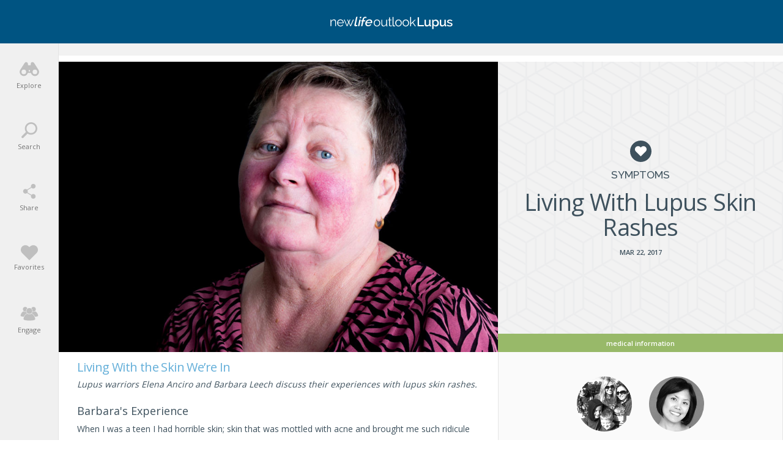

--- FILE ---
content_type: text/html; charset=UTF-8
request_url: https://lupus.newlifeoutlook.com/living-lupus-skin-rashes/
body_size: 75229
content:
<!doctype html><html lang="en-CA" prefix="og: http://ogp.me/ns# fb: http://ogp.me/ns/fb#"><head><meta charset="UTF-8"><meta http-equiv="X-UA-Compatible" content="IE=edge"><meta name="viewport" content="width=device-width,initial-scale=1,minimum-scale=1,maximum-scale=1"><meta name="articleType" content="post"><meta name="condition" content="Lupus"><meta name='robots' content='index, follow, max-image-preview:large, max-snippet:-1, max-video-preview:-1' /><style>img:is([sizes="auto" i],[sizes^="auto," i]){contain-intrinsic-size:3000px 1500px}</style><link rel="preload" href="https://fonts.gstatic.com/s/opensans/v15/mem5YaGs126MiZpBA-UN_r8OUuhp.woff2" as="font" crossorigin><link rel="preload" href="https://fonts.gstatic.com/s/opensans/v15/mem5YaGs126MiZpBA-UN8rsOUuhp.woff2" as="font" crossorigin><link rel="preload" href="https://fonts.gstatic.com/s/raleway/v12/1Ptrg8zYS_SKggPNwN4rWqZPAA.woff2" as="font" crossorigin><link rel="preload" href="https://fonts.gstatic.com/s/opensans/v15/mem8YaGs126MiZpBA-UFVZ0b.woff2" as="font" crossorigin><link rel="preload" href="https://fonts.gstatic.com/s/opensans/v15/mem5YaGs126MiZpBA-UNirkOUuhp.woff2" as="font" crossorigin><title>Lupus Rash: Understanding and Coping With Lupus Skin Rashes</title><meta name="description" content="There are four different kinds of rashes that can occur with lupus. Lupus warriors Elena Anciro and Barbara Leech discuss their experiences with lupus rash." /><link rel="canonical" href="https://lupus.newlifeoutlook.com/living-lupus-skin-rashes/?all=1" /><link rel="next" href="https://lupus.newlifeoutlook.com/living-lupus-skin-rashes/2/" /><meta property="og:locale" content="en_US" /><meta property="og:type" content="article" /><meta property="og:title" content="Lupus Rash: Understanding and Coping With Lupus Skin Rashes" /><meta property="og:description" content="There are four different kinds of rashes that can occur with lupus. Lupus warriors Elena Anciro and Barbara Leech discuss their experiences with lupus rash." /><meta property="og:url" content="https://lupus.newlifeoutlook.com/living-lupus-skin-rashes/" /><meta property="og:site_name" content="NewLifeOutlook | Lupus" /><meta property="article:publisher" content="https://www.facebook.com/newlifeoutlook.lupus" /><meta property="article:published_time" content="2017-03-22T14:20:07+00:00" /><meta property="article:modified_time" content="2019-04-10T14:42:13+00:00" /><meta property="og:image" content="https://media-lupus.newlifeoutlook.com/wp-content/uploads/2014/08/lupus-rash.jpg" /><meta property="og:image:width" content="1200" /><meta property="og:image:height" content="630" /><meta property="og:image:type" content="image/jpeg" /><meta name="author" content="Barbara Leech, Elena Anciro" /><meta name="twitter:card" content="summary_large_image" /><meta name="twitter:creator" content="@nlolupus" /><meta name="twitter:site" content="@nlolupus" /><meta name="twitter:label1" content="Written by" /><meta name="twitter:data1" content="Barbara Leech, Elena Anciro" /><meta name="twitter:label2" content="Est. reading time" /><meta name="twitter:data2" content="9 minutes" /><script type="application/ld+json" class="yoast-schema-graph">{"@context":"https://schema.org","@graph":[]}</script><link rel='dns-prefetch' href='//www.gstatic.com' /><link rel='dns-prefetch' href='//www.google.com' /><style id='classic-theme-styles-inline-css' type='text/css'>.wp-block-button__link{color:#fff;background-color:#32373c;border-radius:9999px;box-shadow:none;text-decoration:none;padding:calc(.667em + 2px) calc(1.333em + 2px);font-size:1.125em}.wp-block-file__button{background:#32373c;color:#fff;text-decoration:none}</style><script src="//media-lupus.newlifeoutlook.com/wp-content/mu-plugins/minify/f=//media-lupus.newlifeoutlook.com/wp-content/themes/nlo3/node_modules_public/jquery/dist/jquery.min.js,//media-lupus.newlifeoutlook.com/wp-content/themes/nlo3/jquery-ui/jquery-ui.min.js?ver=1768591944"></script><script>
	var cont = 'NA';
	var city = 'Columbus';
	var state = 'OH';
	var statename = 'Ohio';
	var ga_ltype = 'multipage';
	var ga_lux = 'PPC_28_66';
	var ga_ptype = 'multipage';
	var ga_pux = 'PPC_28_66';
	var ppc_trigger = 'referrer=&keywords=';
	var pvid = '8170456c-813f-43af-a47c-aa65d320b1f8';
	var sesid = 'qvofzy2llx25edzg53zt2yja';
	var uip = '3.133.151.168';
	(function(w,d,t,x,m,l,p){w.selectTierDeferPageLoad=true;w['XMLPlusSTObject']=m;w[m]=w[m]||function(){(w[m].q=w[m].q||[]).push(arguments)},w[m].l=1*new Date();l=d.createElement(t),p=d.getElementsByTagName(t)[0];l.type="text/javascript";l.async=0;l.defer=1;l.src=x;p.parentNode.insertBefore(l,p)})(window,document,'script','https://s.yimg.com/ds/scripts/selectTier.js','selectTier');
	(function(w,d,t,x,m,l,p){w.perkLogDeferPageLoad=true;w['PerkLogObject']=m;w[m]=w[m]||function(){(w[m].q=w[m].q||[]).push(arguments)},w[m].l=1*new Date();l=d.createElement(t),p=d.getElementsByTagName(t)[0];l.type="text/javascript";l.async=0;l.defer=1;l.src=x;p.parentNode.insertBefore(l,p)})(window,document,'script','/lib/perkLog.js','perkLog');
</script>
<link rel="apple-touch-icon" sizes="180x180" href="//media-lupus.newlifeoutlook.com/wp-content/themes/nlo3/img/favicons//apple-touch-icon.png"><link rel="icon" type="image/png" sizes="32x32" href="//media-lupus.newlifeoutlook.com/wp-content/themes/nlo3/img/favicons//favicon-32x32.png"><link rel="icon" type="image/png" sizes="16x16" href="//media-lupus.newlifeoutlook.com/wp-content/themes/nlo3/img/favicons//favicon-16x16.png"><link rel="manifest" href="//media-lupus.newlifeoutlook.com/manifest.json"><link rel="mask-icon" href="//media-lupus.newlifeoutlook.com/wp-content/themes/nlo3/img/favicons//safari-pinned-tab.svg" color="#ffffff"><link rel="shortcut icon" href="//media-lupus.newlifeoutlook.com/wp-content/themes/nlo3/img/favicons//favicon.ico"><meta name="msapplication-TileColor" content="#ffffff"><meta name="msapplication-config" content="/wp-content/themes/nlo3/img/favicons//browserconfig.xml"><meta name="theme-color" content="#ffffff"><script async src="https://pagead2.googlesyndication.com/pagead/js/adsbygoogle.js"></script><script async src="https://www.googletagservices.com/tag/js/gpt.js"></script><script>PERK_DFP_CONF = {"content-upper":{"slot":"\/6433121\/NLO_Lupus_ContentUpper","sizes":[[320,100]],"mappings":[[[1,1],[300,250]],[[375,480],[[336,280],[300,250]]],[[600,768],[728,90]],[[854,534],[620,90]],[[1281,801],[728,90]]]},"content-lower":{"slot":"\/6433121\/NLO_Lupus_ContentLower","sizes":[[320,100]],"mappings":[[[1,1],[300,250]],[[375,480],[[336,280],[300,250]]],[[600,768],[728,90]],[[854,534],[620,90]],[[1281,801],[728,90]]]},"content-lower-infographic":{"slot":"\/6433121\/NLO_Lupus_ContentLower","sizes":[[320,100]],"mappings":[[[1,1],[300,250]],[[375,480],[[336,280],[300,250]]],[[600,768],[728,90]],[[854,534],[620,90]],[[1281,801],[728,90]]],"screen_size_mappings":{"small":[300,250],"medium_portrait":[728,90],"medium_landscape":[300,250],"large":[728,90]}},"sidebar":{"slot":"\/6433121\/NLO_Lupus_Sidebars","sizes":[[300,250],[336,280]],"mappings":[[[1,1],[300,250]],[[600,768],[728,90]],[[854,534],[300,250]]],"screen_size_mappings":{"small":[300,250],"medium_portrait":[728,90],"medium_landscape":[300,250],"large":[300,250]}},"sidebar-square":{"slot":"\/6433121\/NLO_Lupus_Sidebars","sizes":[[300,250],[336,280]],"mappings":[[[1,1],[300,250]],[[600,768],[728,90]],[[854,534],[300,250]]],"screen_size_mappings":{"small":[300,250],"medium_portrait":[300,250],"medium_landscape":[300,250],"large":[300,250]}}}</script><link rel="manifest" href="//media-lupus.newlifeoutlook.com/manifest.json"><meta name="theme-color" content="#005482"><script>window.PERK_GDPR = window.PERK_GDPR || {};PERK_GDPR.isGdprRegion = String(window.cont).toLowerCase() == 'eu';PERK_GDPR.revoke = function() {var domain = String(location.hostname);if (domain.indexOf('newlifeoutlook.com') > -1) {domain = 'newlifeoutlook.com';}var dayInSeconds = 24 * 60 * 60 * 1000;var expires = new Date((new Date().getTime()) + (-1 * dayInSeconds));document.cookie = 'PERK_GDPR_CONSENT_ALL=null;' +
'expires=' + expires +  ';domain=' + domain + ';path=/';};PERK_GDPR.getConsentValue = function() {var cookie = String(document.cookie);if (cookie.indexOf('PERK_GDPR_CONSENT_ALL=agree') > -1) {return "agree";}if (cookie.indexOf("PERK_GDPR_CONSENT_ALL=disagree") > -1) {return "disagree";}};PERK_GDPR.isConsentAllAgree = function() {return PERK_GDPR.getConsentValue() === 'agree';};PERK_GDPR.isConsentAllDisagree = function() {return PERK_GDPR.getConsentValue() === 'disagree';};PERK_GDPR.allow = function(capability) {if (!PERK_GDPR.isGdprRegion || PERK_GDPR.isConsentAllAgree()) {return true;}return false;};window.dataLayer = window.dataLayer || [];window.googletag = window.googletag || {};googletag.cmd = googletag.cmd || [];googletag.cmd.push(function() {if (PERK_GDPR.allow('DFP_PERSONALIZED')) {googletag.pubads().setRequestNonPersonalizedAds(0);} else {googletag.pubads().setRequestNonPersonalizedAds(1);}});window.adsbygoogle = window.adsbygoogle || [];if (PERK_GDPR.allow('ADSENSE_PERSONALIZED')) {adsbygoogle.requestNonPersonalizedAds=0;} else {adsbygoogle.requestNonPersonalizedAds=1;}</script><link rel="amphtml" href="https://lupus.newlifeoutlook.com/living-lupus-skin-rashes/amp/"><script>if (PERK_GDPR.allow('TS_GTM_HEAD')) {(function(w,d,s,l,i){w[l]=w[l]||[];w[l].push({'gtm.start':
new Date().getTime(),event:'gtm.js'});var f=d.getElementsByTagName(s)[0],j=d.createElement(s),dl=l!='dataLayer'?'&l='+l:'';j.async=true;j.src=
'https://www.googletagmanager.com/gtm.js?id='+i+dl;f.parentNode.insertBefore(j,f);
})(window,document,'script','dataLayer','GTM-N25D7T5');}</script><link href="https://fonts.googleapis.com/css?family=Open+Sans:300,400,500,600,800" rel="stylesheet"><link href="https://fonts.googleapis.com/css?family=Raleway:300,400,500,700" rel="stylesheet"><link href="https://fonts.googleapis.com/css?family=Roboto:300,400,500,700" rel="stylesheet"><style>#perk-gdpr-host{position:fixed;bottom:0;border:0;height:0;width:100%;overflow:hidden;background:transparent;z-index:-1}body[data-gdpr-host-mode="hidden"] #perk-gdpr-host{display:none}body[data-gdpr-host-mode]:not([data-gdpr-host-mode="hidden"]) #perk-gdpr-host{display:block;z-index:1000000}body[data-gdpr-host-mode="banner"] #perk-gdpr-host{height:200px}body[data-gdpr-host-mode="popup"] #perk-gdpr-host{height:100%;background:rgba(0,0,0,0.85)}@media screen and (max-width:480px){body[data-gdpr-host-mode="banner"] #perk-gdpr-host{height:112px}}</style><style>body.contact-us .acf-field input[type=text],body.contact-us .acf-field input[type=password],body.contact-us .acf-field input[type=number],body.contact-us .acf-field input[type=search],body.contact-us .acf-field input[type=email],body.contact-us .acf-field input[type=url],body.contact-us .acf-field textarea,body.contact-us .acf-field select{width:100%;padding:3px 5px;resize:none;margin:0;font-size:14px;line-height:1.4}body.contact-us .form-status.error,body.contact-us .form-status.success{color:#000;font-weight:bold;margin:0;padding:0}body.contact-us .form-wrapper{position:relative;margin-bottom:3rem}body.contact-us .acf-error-message{border-left:none;width:100%;background:#ffe6e6;color:#cc2727;border-color:#d12626}body.contact-us .acf-error-message .acf-icon{background:#e1709b}body.contact-us .acf-error-message .acf-icon::before{position:relative;top:-1px}body.contact-us .acf-error-message::after{border-top-color:#e1709b}body.contact-us .acf-form{border-bottom:4px solid #cb2063;margin:0 0 25px 0}body.contact-us .acf-form .acf-field{border:none;padding:15px 0}body.contact-us .acf-form .acf-field .acf-label label{display:block;font-weight:normal;margin:0 0 3px;padding:0;font-size:15px;color:#3e3e3e;font-weight:300}body.contact-us .acf-form .acf-field input{height:46px;border:1px solid #3e3e3e}body.contact-us .acf-form .acf-field textarea{border:1px solid #3e3e3e}body.contact-us .acf-form-submit .acf-button{background:#cb2063;border:none;color:#fff;font-family:"Open Sans",serif;font-size:15px;font-weight:500;transition:opacity .3s;text-transform:uppercase;max-width:300px;width:100%;padding:12px;display:block;margin:15px auto 30px;cursor:pointer}body.contact-us .acf-form-submit .acf-button:hover{opacity:.8}body.contact-us .form-wrapper .address{text-align:center;word-break:break-all}@media(min-width:768px)and (orientation:portrait)and (max-width:1199px){body.contact-us .acf-field:nth-child(1),body.contact-us .acf-field:nth-child(2),body.contact-us .acf-error-message{max-width:60%}body.contact-us .acf-form{border:none}body.contact-us .acf-form .acf-form-submit .acf-button{margin-left:0;margin-right:0}body.contact-us .form-wrapper .address{position:absolute;top:0;right:0;margin-top:1rem;padding:0 1rem 0 2rem;text-align:left;border-left:4px solid #cb2063;width:calc(40% - 2rem)}}@media(min-width:1200px){body.contact-us .acf-field:nth-child(1),body.contact-us .acf-field:nth-child(2){max-width:none}body.contact-us .acf-form{padding-top:1rem;border:none;padding-left:2rem;padding-right:2rem;width:65%}body.contact-us .acf-form .acf-form-submit .acf-button{margin-left:0;margin-right:0;margin-bottom:0}body.contact-us .acf-form .acf-fields{padding-right:2rem;border-right:4px solid #cb2063}body.contact-us .acf-form .acf-fields .acf-field:first-child{padding-top:0}body.contact-us .acf-form .acf-fields .acf-field:nth-child(4){padding-bottom:0}body.contact-us .form-wrapper .address{margin-top:1rem;border:none;text-align:left;padding-right:2rem;width:35%}body.contact-us .form-wrapper{display:flex;flex-wrap:wrap;margin-left:-2rem;margin-right:-2rem}}</style><style>html{line-height:1.15; -webkit-text-size-adjust:100%}body{margin:0}main{display:block}h1{font-size:2em;margin:0.67em 0}hr{box-sizing:content-box; height:0; overflow:visible}pre{font-family:monospace,monospace; font-size:1em}a{background-color:transparent}abbr[title]{border-bottom:none; text-decoration:underline; text-decoration:underline dotted}b,strong{font-weight:bolder}code,kbd,samp{font-family:monospace,monospace; font-size:1em}small{font-size:80%}sub,sup{font-size:75%;line-height:0;position:relative;vertical-align:baseline}sub{bottom:-0.25em}sup{top:-0.5em}img{border-style:none}button,input,optgroup,select,textarea{font-family:inherit; font-size:100%; line-height:1.15; margin:0}button,input{ overflow:visible}button,select{ text-transform:none}button,[type="button"],[type="reset"],[type="submit"]{-webkit-appearance:button}button::-moz-focus-inner,[type="button"]::-moz-focus-inner,[type="reset"]::-moz-focus-inner,[type="submit"]::-moz-focus-inner{border-style:none;padding:0}button:-moz-focusring,[type="button"]:-moz-focusring,[type="reset"]:-moz-focusring,[type="submit"]:-moz-focusring{outline:1px dotted ButtonText}fieldset{padding:0.35em 0.75em 0.625em}legend{box-sizing:border-box; color:inherit; display:table; max-width:100%; padding:0; white-space:normal}progress{vertical-align:baseline}textarea{overflow:auto}[type="checkbox"],[type="radio"]{box-sizing:border-box; padding:0}[type="number"]::-webkit-inner-spin-button,[type="number"]::-webkit-outer-spin-button{height:auto}[type="search"]{-webkit-appearance:textfield; outline-offset:-2px}[type="search"]::-webkit-search-decoration{-webkit-appearance:none}::-webkit-file-upload-button{-webkit-appearance:button; font:inherit}details{display:block}summary{display:list-item}template{display:none}[hidden]{display:none}</style><style>html{box-sizing:border-box;font-size:62.5%;overflow:-moz-scrollbars-vertical;-ms-overflow-y:scroll;overflow-y:scroll}*,:before,:after{box-sizing:inherit;-webkit-font-smoothing:antialiased;text-rendering:optimizeLegibility}body{margin:0;padding:0;background:#fff;color:#3e515d;font-family:"Open Sans",sans-serif;font-weight:400;max-width:100%;overflow-x:hidden}textarea,pre{margin:0;padding:0;outline:0;border:0}button,[type=button],[type=reset],[type=submit]{-webkit-appearance:none}.js-visibility-visible{visibility:hidden}.js-cloak,[v-cloak]>*{display:none}.js-loading-wrapper{position:absolute;top:0;left:0;right:0;bottom:0;display:flex;justify-content:center;align-items:center}.js-loading-wrapper .js-loading,.js-loading-wrapper .js-loading::after{border-radius:50%;width:2rem;height:2rem}.js-loading-wrapper .js-loading{margin:auto;text-indent:-9999em;border-top:1px solid rgba(62,81,93,.2);border-right:1px solid rgba(62,81,93,.2);border-bottom:1px solid rgba(62,81,93,.2);border-left:1px solid #3e515d;transform:translateZ(0);animation:js-loading-animation 1.1s infinite linear}@keyframes js-loading-animation{0%{transform:rotate(0deg)}100%{transform:rotate(360deg)}}h1,h2,h3,h4,h5,h6{font-weight:400;margin:0;line-height:1em}ul{list-style:none}ul,ul li{margin:0;padding:0}p,li{font-size:1.4rem;line-height:1.8em;padding:0;margin:0 0 1rem}input{font-size:1.4rem;line-height:1em}a{text-decoration:none;color:#3e515d}button{border:none;cursor:pointer;background:none;padding:0;text-align:left}.color-inherit{color:inherit}.clearfix:after{content:"";display:table;clear:both}body.js-critical .js-critical-hidden,.js-critical-test,.malinky-load-more,.hide,.critical-hidden,.critical-hidden-block,.critical-hidden-inline-block,.critical-hidden-inline{display:none}.inline{display:inline}.sr-only{position:absolute;width:1px;height:1px;padding:0;margin:-1px;overflow:hidden;clip:rect(0,0,0,0);border:0}.relative{position:relative}.flex{display:flex}.lowercase{text-transform:lowercase}.uppercase{text-transform:uppercase}.text-align-center{text-align:center}.margin-auto{margin:auto}.site-header-left-menu-icon,.site-header-right-menu-icon{width:50px;height:100%;display:flex;align-items:center;justify-content:center;font-size:2rem;line-height:1em}.site-body,.site-footer{position:relative}.site-footer{transform:translate3d(0,0,0)}.site-body{margin-top:5.7rem;transform:translate3d(0,0,0)}.site-body,.site-body-container{min-height:calc(100vh - 5.7rem - 17.3rem)}@media(min-width:1200px){.site-body,.site-body-container{min-height:calc(100vh - 7.1rem - 17.3rem)}}@media(min-width:1200px){body.related.layout-2.style-84 .site-body,body.related.layout-2.style-84 .site-body-container,body.related.layout-2.style-84 .ads-only-related-page{min-height:calc(100vh - 7.1rem - 17.3rem + 207px)}}body.related.layout-2.style-84 .ads-only-related-page{padding:2rem 0}.site-body-container{max-width:1350px;margin:auto}.max-width,.container-page-sidebar,.container{margin-left:auto;margin-right:auto;max-width:1350px}.container{padding-left:1.3rem;padding-right:1.3rem}.image-ratio{padding-top:100%;position:relative}.image-ratio .image-abs{position:absolute;top:0;left:0;right:0;bottom:0;background-size:cover;background-position:center center;background-repeat:no-repeat}.article-image{position:relative}.article-image .article-url{position:absolute;top:0;left:0;right:0;bottom:0}.article-byline{margin-bottom:1rem;font-size:1.1rem;line-height:1em;font-weight:500;text-transform:uppercase;color:#9b9b9b}.article-byline *{color:#9b9b9b}.site-header,.site-footer{background:#005482;text-align:center}.site-header,.site-header *,.site-footer,.site-footer *{color:#fff}.site-header{height:5.7rem;position:fixed;top:0;width:100%}.site-header .container,.site-header .relative{height:100%}.site-header .relative{display:flex;align-items:center;justify-content:center}.site-header .site-header-title{flex-grow:2;display:flex;align-items:center;justify-content:center}.site-header .site-header-title a{text-indent:-9999em;display:block;background-repeat:no-repeat;background-size:contain;display:inline-block;background-position:center 100%;height:20px}.site-header .site-header-title.addiction a{background-image:url(//media-lupus.newlifeoutlook.com/wp-content/themes/nlo3/img/svg/logos/addiction.svg);width:260px}.site-header .site-header-title.adhd a{background-image:url(//media-lupus.newlifeoutlook.com/wp-content/themes/nlo3/img/svg/logos/adhd.svg);width:220px}.site-header .site-header-title.anxiety a{background-image:url(//media-lupus.newlifeoutlook.com/wp-content/themes/nlo3/img/svg/logos/anxiety.svg);width:220px}.site-header .site-header-title.alzheimers a{background-image:url(//media-lupus.newlifeoutlook.com/wp-content/themes/nlo3/img/svg/logos/alzheimers.svg);width:260px}.site-header .site-header-title.asthma a{background-image:url(//media-lupus.newlifeoutlook.com/wp-content/themes/nlo3/img/svg/logos/asthma.svg);width:220px}.site-header .site-header-title.backpain a{background-image:url(//media-lupus.newlifeoutlook.com/wp-content/themes/nlo3/img/svg/logos/backpain.svg);width:260px}.site-header .site-header-title.cancer a{background-image:url(//media-lupus.newlifeoutlook.com/wp-content/themes/nlo3/img/svg/logos/cancer.svg);width:220px}.site-header .site-header-title.diabetes a{background-image:url(//media-lupus.newlifeoutlook.com/wp-content/themes/nlo3/img/svg/logos/diabetes.svg);width:240px}.site-header .site-header-title.eczema a{background-image:url(//media-lupus.newlifeoutlook.com/wp-content/themes/nlo3/img/svg/logos/eczema.svg);width:220px}.site-header .site-header-title.gout a{background-image:url(//media-lupus.newlifeoutlook.com/wp-content/themes/nlo3/img/svg/logos/gout.svg);width:220px}.site-header .site-header-title.ibs a{background-image:url(//media-lupus.newlifeoutlook.com/wp-content/themes/nlo3/img/svg/logos/ibs.svg);width:200px}.site-header .site-header-title.lupus a{background-image:url(//media-lupus.newlifeoutlook.com/wp-content/themes/nlo3/img/svg/logos/lupus.svg);width:200px}.site-header .site-header-title.migraine a{background-image:url(//media-lupus.newlifeoutlook.com/wp-content/themes/nlo3/img/svg/logos/migraine.svg);width:260px}.site-header .site-header-title.menopause a{background-image:url(//media-lupus.newlifeoutlook.com/wp-content/themes/nlo3/img/svg/logos/menopause.svg);width:300px}.site-header .site-header-title.oab a{background-image:url(//media-lupus.newlifeoutlook.com/wp-content/themes/nlo3/img/svg/logos/oab.svg);width:360px}.site-header .site-header-title.oa a{background-image:url(//media-lupus.newlifeoutlook.com/wp-content/themes/nlo3/img/svg/logos/oa.svg);width:360px}.site-header .site-header-title.ra a{background-image:url(//media-lupus.newlifeoutlook.com/wp-content/themes/nlo3/img/svg/logos/ra.svg);width:360px}.site-header .site-header-title.fibromyalgia a{background-image:url(//media-lupus.newlifeoutlook.com/wp-content/themes/nlo3/img/svg/logos/fibro.svg);width:260px}.site-header .site-header-title.afib a{background-image:url(//media-lupus.newlifeoutlook.com/wp-content/themes/nlo3/img/svg/logos/afib.svg);width:200px}.site-header .site-header-title.osteoporosis a{background-image:url(//media-lupus.newlifeoutlook.com/wp-content/themes/nlo3/img/svg/logos/osteoporosis.svg);width:260px}.site-header .site-header-title.bipolar a{background-image:url(//media-lupus.newlifeoutlook.com/wp-content/themes/nlo3/img/svg/logos/bipolar.svg);width:260px}.site-header .site-header-title.copd a{background-image:url(//media-lupus.newlifeoutlook.com/wp-content/themes/nlo3/img/svg/logos/copd.svg);width:200px}.site-header .site-header-title.psoriasis a{background-image:url(//media-lupus.newlifeoutlook.com/wp-content/themes/nlo3/img/svg/logos/psoriasis.svg);width:260px}.site-header .site-header-title.depression a{background-image:url(//media-lupus.newlifeoutlook.com/wp-content/themes/nlo3/img/svg/logos/depression.svg);width:260px}.site-header .site-header-title.chronicpain a{background-image:url(//media-lupus.newlifeoutlook.com/wp-content/themes/nlo3/img/svg/logos/chronicpain.svg);width:260px}.site-header .site-header-title.ms a{background-image:url(//media-lupus.newlifeoutlook.com/wp-content/themes/nlo3/img/svg/logos/ms.svg);width:300px}.article-share-count{text-transform:uppercase;color:#f1735e;font-size:1.1rem;line-height:1em}.cta-button{display:block;border:1px solid #3e515d;color:#3e515d;font-weight:600;background:#fff;border-radius:3rem;width:100%;max-width:27rem;font-size:1.4rem;line-height:1em;margin-left:auto;margin-right:auto;padding-top:1.4rem;padding-bottom:1.4rem;text-align:center;transition:background-color .4s ease,color .4s ease}.cta-button:hover{background-color:#3e515d;color:#fff}.article-byline-separator{margin-left:.2rem;margin-right:.2rem}.editor-content>h2{color:#64afd9;font-size:2rem;line-height:1em;margin-bottom:.5rem;letter-spacing:-0.6px}.editor-content>p~h3{padding-top:1rem}.editor-content>h3{color:#3e515d;font-size:1.8rem;line-height:1.3em;margin-bottom:.5rem}.editor-content>h4{color:#64afd9;font-size:1.6rem;line-height:1em;margin-bottom:.5rem;margin-top:2rem}.editor-content h5{font-size:1.5rem;line-height:1em}.editor-content>ul>li>a,.editor-content>ol>li>a,.editor-content>p>a{color:#64afd9;text-decoration:underline}.editor-content>p,.editor-content>ul,.editor-content>ol{font-size:1.4rem}.editor-content>p,.editor-content>ul>li,.editor-content>ol>li{padding:0;line-height:1.8em}.editor-content>p>strong,.editor-content>ul>li>strong,.editor-content>ol>li>strong{font-weight:600}.editor-content>p{margin:0 0 1rem}.editor-content>ul>li,.editor-content>ol>li{margin:0 0 .5rem}.editor-content>ul,.editor-content>ol{margin:0 0 1rem 2rem;list-style:disc outside none}.page-infographic-content.editor-content>p>img{max-width:100%;height:auto;display:block;margin-left:auto;margin-right:auto}.linked-image{position:relative}.linked-image .image-url{position:absolute;top:0;left:0;right:0;bottom:0}.highlight-block{background:#ffffe0;padding:1rem;border:2px solid #ff0;margin-bottom:1rem}.highlight-block>*:last-child{margin-bottom:0}.svg-icon.icon-005482-facebook{background-image:url(//media-lupus.newlifeoutlook.com/wp-content/themes/nlo3/img/svg/005482/facebook.svg)}.svg-icon.icon-005482-twitter{background-image:url(//media-lupus.newlifeoutlook.com/wp-content/themes/nlo3/img/svg/005482/twitter.svg)}.svg-icon.icon-005482-pinterest{background-image:url(//media-lupus.newlifeoutlook.com/wp-content/themes/nlo3/img/svg/005482/pinterest.svg)}.svg-icon.icon-3e515d-facebook{background-image:url(//media-lupus.newlifeoutlook.com/wp-content/themes/nlo3/img/svg/3e515d/facebook.svg)}.svg-icon.icon-3e515d-twitter{background-image:url(//media-lupus.newlifeoutlook.com/wp-content/themes/nlo3/img/svg/3e515d/twitter.svg)}.svg-icon.icon-3e515d-pinterest{background-image:url(//media-lupus.newlifeoutlook.com/wp-content/themes/nlo3/img/svg/3e515d/pinterest.svg)}.svg-icon.icon-3e515d-messenger{background-image:url(//media-lupus.newlifeoutlook.com/wp-content/themes/nlo3/img/svg/3e515d/messenger.svg)}.svg-icon.icon-3e515d-email{background-image:url(//media-lupus.newlifeoutlook.com/wp-content/themes/nlo3/img/svg/3e515d/email.svg)}.fa-icon-facebook::before{content:""}.fa-icon-twitter::before{content:""}.fa-icon-pinterest::before{content:""}.expandable .expandable-header{display:flex;cursor:pointer;justify-content:space-between;align-items:center}.expandable .expandable-content{display:none}.icon-heart-small{display:block;width:18px;height:18px;background-color:#3e515d;background-image:url(//media-lupus.newlifeoutlook.com/wp-content/themes/nlo3/img/svg/heart-white.svg);background-position:center center;background-repeat:no-repeat;background-size:52.5%;border-radius:50%}.icon-heart-small.icon-heart-small-active{background-color:#f1735e}.icon-heart-white{background-image:url(//media-lupus.newlifeoutlook.com/wp-content/themes/nlo3/img/svg/heart-white.svg)}.icon-nlo-circle{width:58px;height:58px;background:url(//media-lupus.newlifeoutlook.com/wp-content/themes/nlo3/img/svg/nlo-circle-dark.svg) no-repeat center center/cover}.icon-heart{width:65px;height:57px;background:url(//media-lupus.newlifeoutlook.com/wp-content/themes/nlo3/img/svg/heart.svg) no-repeat center center/cover}.icon-storage{width:60px;height:59px;background:url(//media-lupus.newlifeoutlook.com/wp-content/themes/nlo3/img/svg/storage.svg) no-repeat center center/cover}.icon-notification{width:54px;height:59px;background:url(//media-lupus.newlifeoutlook.com/wp-content/themes/nlo3/img/svg/notification.svg) no-repeat center center/cover}.icon-newsletter{width:59px;height:59px;background:url(//media-lupus.newlifeoutlook.com/wp-content/themes/nlo3/img/svg/newsletter.svg) no-repeat center center/cover}.icon-facebook-messenger-brands{width:59px;height:59px;background:url(//media-lupus.newlifeoutlook.com/wp-content/themes/nlo3/img/svg/facebook-messenger-brands.svg) no-repeat center center/cover}.icon-clap{width:96px;height:96px;background:url(//media-lupus.newlifeoutlook.com/wp-content/themes/nlo3/img/svg/clap.svg) no-repeat center center/cover}.generic-overlay-body-main-title,.page-generic-title,.generic-page-title{font-size:1.5rem;line-height:1em;font-weight:600;margin-bottom:1.5rem}.page-generic-vertical-space,.generic-page-vertical-space{padding-top:1rem;padding-bottom:1rem}.popup{display:none}.article-date-share-count{text-transform:uppercase;font-size:1.1rem;line-height:1em;font-weight:600}.video-time{position:absolute;top:1.5rem;right:1.5rem;font-size:1.2rem;line-height:1em;color:#3e515d;font-weight:600;text-align:center;background-color:#fff;border-radius:1rem;padding:.5rem 1.5rem;transition:top .5s ease,opacity .5s ease;opacity:1;font-size:1.2rem;line-height:1em}.abs-full{position:absolute;top:0;left:0;right:0;bottom:0}.medium-landscape-and-up{display:none}.add-favorite-bar{--perk-include-fix:true;--i:1;height:3.5rem;margin-top:2rem;margin-bottom:2rem;position:relative;text-align:center}.add-favorite-bar:after{width:100%;content:"";border-bottom:1px solid #ccc;position:absolute;left:0;top:50%}.add-favorite-bar .add-favorite{z-index:2}.svg-icon{--i:0;background-repeat:no-repeat;background-size:contain;display:inline-block}.filter-black-and-white{filter:grayscale(100%)}.darken{position:relative}.darken::before{content:"";position:absolute;top:0;left:0;right:0;bottom:0;background:rgba(0,0,0,.5);z-index:2}@media(orientation:portrait){.screen-portrait-only{display:block}.screen-landscape-only{display:none}}@media(orientation:landscape){.screen-portrait-only{display:none}.screen-landscape-only{display:block}}.icon-c0c0c0-ellipsis{background-image:url(//media-lupus.newlifeoutlook.com/wp-content/themes/nlo3/img/svg/c0c0c0/ellipsis.svg);width:26px;height:26px}.icon-3e515d-garbage-closed{background-image:url(//media-lupus.newlifeoutlook.com/wp-content/themes/nlo3/img/svg/3e515d/garbage-closed.svg);width:15px;height:18px}.icon-f1735e-garbage-closed{background-image:url(//media-lupus.newlifeoutlook.com/wp-content/themes/nlo3/img/svg/f1735e/garbage-closed.svg);width:15px;height:18px}.icon-3e515d-garbage-open{background-image:url(//media-lupus.newlifeoutlook.com/wp-content/themes/nlo3/img/svg/3e515d/garbage-open.svg);width:17px;height:21px}.icon-3e515d-search{background-image:url(//media-lupus.newlifeoutlook.com/wp-content/themes/nlo3/img/svg/3e515d/search.svg);width:19px;height:19px}.icon-3e515d-copy{background-image:url(//media-lupus.newlifeoutlook.com/wp-content/themes/nlo3/img/svg/3e515d/copy.svg);width:18px;height:21px}.icon-3e515d-remove{background-image:url(//media-lupus.newlifeoutlook.com/wp-content/themes/nlo3/img/svg/3e515d/remove.svg);width:18px;height:20px}.icon-3e515d-share{background-image:url(//media-lupus.newlifeoutlook.com/wp-content/themes/nlo3/img/svg/3e515d/share.svg);width:18px;height:18px}.icon-3e515d-close{background-image:url(//media-lupus.newlifeoutlook.com/wp-content/themes/nlo3/img/svg/3e515d/close.svg);width:18px;height:18px}.general-callouts{background-color:#f4f4f5;background-image:url(//media-lupus.newlifeoutlook.com/wp-content/themes/nlo3/img/mesh-tile.png);border-top:1px solid #e3e3e3}.general-callouts .general-callout{display:flex;flex-direction:column;justify-content:center;padding:4rem 2rem;border-bottom:1px solid #ccc}.general-callouts .general-callout:last-child{border:none}.general-callouts .general-callout *{text-align:center}.general-callouts .general-callout .general-callout-title{margin-bottom:1.5rem;font-family:"Raleway","Open Sans",sans-serif;font-size:2.5rem;line-height:1em;letter-spacing:0;font-weight:400}.general-callouts .general-callout .general-callout-title span{display:block}.general-callouts .general-callout.general-callout-newsletter .general-callout-title span:first-child{text-transform:uppercase;font-size:1.6rem;line-height:1em;font-weight:600}.general-callouts .general-callout .general-callout-description{margin-bottom:2rem;font-size:1.1rem;line-height:1.6rem;font-weight:600}.amp-img-wrapper{position:relative}amp-img.cover img{-o-object-fit:cover;object-fit:cover}.main-menu-sidebar-layout{display:none}.video-slide{display:none}.video-slide:nth-child(1){display:block;width:100%;margin:0 auto}.video-slide:nth-child(1) .video-slide-overlay .video-slide-time{display:none}@media(min-width:992px){.video-slide:nth-child(1){max-width:748px}}.ads-only-results-page,.ads-only-related-page{padding:3rem 2rem 4rem}.page-single-post-header-basic{padding-left:1rem;padding-right:1rem}.page-single-post-header-basic .page-single-title{font-size:3rem;line-height:3.4rem;border-top:1px solid #cfcfcf;border-bottom:1px solid #cfcfcf;padding:1rem 0;letter-spacing:-1px;font-weight:600;color:#2278bb}.twoclick-list::before{content:"Related Search Topics (Ads)";display:block;font-size:1.4rem;font-weight:400;padding:.5rem 0;font-family:"Open Sans",sans-serif;width:100%}body.related.layout-2 .twoclick-wrapper{margin-bottom:2rem}body.related.layout-2 .twoclick-wrapper .twoclick-list::before{text-align:center;text-transform:uppercase;font-weight:bold;font-family:"Roboto",sans-serif;width:100%}@media(min-width:1200px){.site-header{height:7.1rem}.site-body{margin-top:7.1rem}}@media(min-width:1200px)and (orientation:landscape){.main-menu-anchor{padding-left:96px}}@media(min-width:1200px)and (orientation:landscape){.main-menu-sidebar-layout{display:block}}@media(min-width:1200px){.site-header .site-header-title a{height:25px}}@media(min-width:768px)and (orientation:portrait){.general-callouts-wrapper.use-horizontal-on-screen-medium-portrait .general-callouts{--perk-include-fix:true}.general-callouts-wrapper.use-horizontal-on-screen-medium-portrait .general-callouts:not(.front-page-general-callouts) p{flex-grow:2}.general-callouts-wrapper.use-horizontal-on-screen-medium-portrait .general-callouts .callouts{display:flex;flex-direction:row;flex-wrap:wrap;margin-left:-1.5rem;margin-right:-1.5rem;padding-top:6rem;padding-bottom:6rem}.general-callouts-wrapper.use-horizontal-on-screen-medium-portrait .general-callouts .callouts>*{width:33.3333333333%;padding-left:1.5rem;padding-right:1.5rem}.general-callouts-wrapper.use-horizontal-on-screen-medium-portrait .general-callouts .callouts>div{display:flex;flex-direction:column;justify-content:flex-start;border-bottom:none;border-right:1px solid #ccc;padding-top:0;padding-bottom:0}.general-callouts-wrapper.use-horizontal-on-screen-medium-portrait .general-callouts .callouts>div .general-callout-description{flex-grow:2}.general-callouts-wrapper.use-horizontal-on-screen-medium-portrait .general-callouts .callouts>div:last-child{border-right:none}.general-callouts-wrapper.use-horizontal-on-screen-medium-portrait .general-callouts .callouts>div p{width:100%}.general-callouts-wrapper.use-horizontal-on-screen-medium-portrait .general-callouts .callouts .general-callout-title{font-size:2.5rem;line-height:1em;margin-top:0;margin-bottom:1rem}.use-horizontal-on-screen-medium-portrait .list{--perk-include-fix:true;display:flex}.use-horizontal-on-screen-medium-portrait .list>*{flex-grow:1;flex-basis:0}}@media(orientation:landscape){.small-portrait-only{display:none}}@media(min-width:768px){.small-portrait-only{display:none}}@media(min-width:768px)and (orientation:landscape){.medium-landscape-and-up{display:block}}@media(min-width:768px)and (orientation:landscape){.page-columns-standard{display:flex}.page-columns-standard .page-columns-sidebar{width:37.5rem;background:#f0f0f0;border-left:1px solid rgba(0,0,0,.05);border-right:1px solid rgba(0,0,0,.05)}.page-columns-standard .page-columns-main{width:calc(100% - 37.5rem)}}@media(min-width:1200px)and (orientation:landscape){.site-body-container>.page{min-height:80rem}.page-columns-standard{display:flex}.page-columns-standard .page-columns-sidebar{width:46.6rem;background:#f0f0f0;border-left:1px solid rgba(0,0,0,.05);border-right:1px solid rgba(0,0,0,.05)}.page-columns-standard .page-columns-main{width:calc(100% - 46.6rem)}}@media(min-width:768px)and (orientation:landscape){.general-callouts:not(.front-page-general-callouts){padding:0;border-top:none;border-bottom:1px solid #e3e3e3}.general-callouts:not(.front-page-general-callouts) .container{padding:0 2rem}.general-callouts:not(.front-page-general-callouts) .container .callouts{display:flex;flex-direction:row;flex-wrap:wrap;margin-left:0rem;margin-right:0rem}.general-callouts:not(.front-page-general-callouts) .container .callouts>*{width:100%;padding-left:0rem;padding-right:0rem}.general-callouts:not(.front-page-general-callouts) .container .callouts .general-callout{height:35.5rem;display:flex;flex-direction:column;justify-content:center;text-align:center;border-bottom:1px solid #ccc;border-right:none}.general-callouts:not(.front-page-general-callouts) .container .callouts .general-callout:last-child{border:none}.general-callouts:not(.front-page-general-callouts) .container .callouts .general-callout .general-callout-title{font-size:2.5rem;line-height:1em}.submit-your-story-columns-sidebar .general-callouts .container .callouts .general-callout.general-callout-story{display:none}.page-generic-sidebar-sidebar-dfp,.sidebar-resources,.sidebar-border-bottom{border-bottom:1px solid #e3e3e3}}@media(min-width:1200px){.general-callouts:not(.front-page-general-callouts) .container{padding:0 6rem}}.ppc,.site-body,.site-footer,.site-sidebar{z-index:1}.source-credit-overlay,.article-overlay,.header-menu,.ppc .full-click,.site-sidebar .site-sidebar-container{z-index:2}.site-header{z-index:100}.article-image .article-url{z-index:1}.linked-image .image-url{z-index:2}.main-menu-sidebar-layout-overlays.pre-active{z-index:50}.overlay,.overlay-sidebar{z-index:60}.main-menu-wrapper{z-index:70}.stories-sidebar{margin-top:5rem}.stories-sidebar .article{border-bottom:1px solid #bfbfbf;display:flex;flex-direction:row;flex-wrap:wrap;margin-left:-1rem;margin-right:-1rem;padding-bottom:3.5rem;margin-left:0;margin-right:0;margin-bottom:3.5rem}.stories-sidebar .article>*{width:50%;padding-left:1rem;padding-right:1rem}.stories-sidebar .article:last-child{border-bottom:none;margin-bottom:0}.stories-sidebar .article .left-image{width:33%}.stories-sidebar .article .left-image .image-ratio .image-abs{border-radius:100px}.stories-sidebar .article .right-info{width:65.5%}.stories-sidebar .article .right-info .title{text-transform:uppercase;font-size:1.4rem;line-height:1.4rem}.stories-sidebar .article .right-info .title strong{font-weight:600}.stories-sidebar .article .right-info .excerpt{font-style:italic;margin:1rem 0;font-size:1.2rem;line-height:1.6rem}.stories-sidebar .article .right-info .url{font-size:1.2rem;font-weight:600}.stories-sidebar .article .right-info .url:after{content:"";font-family:"Font Awesome 5 Pro","Font Awesome 5 Brands","Font Awesome 5 Free";font-size:1rem}.page-single-story-page-columns-sidebar .sidebar-story-articles{padding:3rem 0 0 0}.page-single-story-page-columns-sidebar .sidebar-story-articles .cta-button{margin:2rem auto}.page-single-story-page-columns-sidebar .side-dfp{border-top:1px solid #e3e3e3;padding-top:3rem}.stories-sidebar .sidebar-story-articles{padding-bottom:5rem}@media(min-width:768px){.page-single-story-page-columns-sidebar .general-callouts-wrapper.use-horizontal-on-screen-medium-portrait .general-callouts .callouts .general-callout-title{margin-bottom:1.5rem}}@media(min-width:992px){.page-single-story-page-columns-sidebar .side-dfp{border-top:none}}.term-page.stories .term-page-columns-sidebar .cornerstone{border-top:1px solid #e3e3e3;border-bottom:1px solid #e3e3e3}@media(min-width:768px){.term-page.stories .term-page-columns-sidebar{border-top:1px solid #e3e3e3}.term-page.stories .term-page-columns-sidebar .cornerstone{border-top:none;border-bottom:none}}@media(min-width:992px){.term-page.stories .term-page-columns-sidebar{border-top:none}}@media(min-width:1200px){.stories-sidebar .article .left-image{width:28%}.stories-sidebar .article .right-info{width:72%}}.form-group{margin-bottom:2.5rem}.form-group textarea,.form-group input[type=text],.form-group input[type=email],.form-group input[type=password]{--perk-include-fix:true;font-size:1.5rem;line-height:1em;padding:1.4rem 1.2rem}input,textarea{border:1px solid #3e515d}.req{color:#3e515d;margin-bottom:1rem;font-size:1.2rem;line-height:3rem}.form-group-label{display:block;font-weight:700}.form-group-control{display:block;width:100%}.form-group-error{display:block;background-color:rgba(255,0,0,.25);padding:.25rem .5rem;color:#900}.form-group-submit .form-group-submit-button{position:relative}button[type=submit].cta-button:disabled,button[type=submit].cta-button:disabled:hover,button[type=submit].cta-button[disabled],button[type=submit].cta-button[disabled]:hover{background-color:#eee;color:#666}.form-group-required-indicator{color:red}body.write-for-us .page-columns-sidebar,body.feedback .page-columns-sidebar,body.newsletter .page-columns-sidebar{display:none}body.write-for-us .page-generic .generic-page-columns .page-columns-main,body.feedback .page-generic .generic-page-columns .page-columns-main,body.newsletter .page-generic .generic-page-columns .page-columns-main{width:100%}body.write-for-us form,body.feedback form,body.newsletter form{margin-bottom:3rem}.js-textarea-progress .message{position:relative;width:100%;height:1.8rem}.js-textarea-progress .message div{color:#9b9b9b;position:absolute;bottom:0}@media(min-width:992px){body.write-for-us .page-generic-content,body.feedback .page-generic-content,body.contact-us .page-generic-content,body.newsletter .page-generic-content{max-width:740px;margin:0 auto}}.round-checkbox{position:relative}.round-checkbox,.round-checkbox label{width:1.9rem;height:1.9rem}.round-checkbox label{background-color:#fff;border:1px solid #3e515d;border-radius:50%;cursor:pointer;position:absolute;top:0;left:0;right:0;bottom:0}.round-checkbox label::after{border:2px solid #fff;content:"";opacity:0;position:absolute;top:0;left:0;right:0;bottom:0;border-radius:50%}.round-checkbox input[type=checkbox]{visibility:hidden}.round-checkbox input[type=checkbox]:checked+label{background-color:#3e515d}.round-checkbox input[type=checkbox]:checked+label:after{opacity:1}.overlay-body .input-scroll-element{position:absolute;background:rgba(0,0,0,0);top:0;left:0}.page-single strong{font-weight:normal}.page-single .page-single-title{letter-spacing:-0.6px}.page-single .page-single-post-print-wrapper-bottom{display:none}.page-single .single-header-tags{text-transform:lowercase;background:#98b969;font-weight:600;padding-top:.95rem;padding-bottom:.95rem;overflow:hidden;white-space:nowrap;text-overflow:ellipsis;padding-left:.5rem;padding-right:.5rem}.page-single .single-header-tags,.page-single .single-header-tags a{color:#fff}.page-single .single-header-tags,.page-single .single-header-tags li,.page-single .single-header-tags a{font-size:1.1rem;line-height:1em}.page-single .single-header-tags li{display:inline-block}.page-single .single-header-tags li::after{content:"|";display:inline-block;padding-left:.25rem;padding-right:.25rem;color:#fff}.page-single .single-header-tags li:last-child::after{display:none}.page-single .page-single-category{display:inline-block;font-weight:500;font-size:1.4rem;line-height:1em;margin-bottom:1rem;font-family:"Raleway","Open Sans",sans-serif;text-transform:uppercase}.page-single .page-single-favorite-wrapper,.page-single .page-single-post-favorite-wrapper-lower,.page-single .page-single-post-enjoy-article,.page-single .page-single-post-authors,.page-single .page-single-post-header-text{text-align:center}.page-single .page-single-post-header-image .image{position:relative}.page-single .page-single-favorite-wrapper,.page-single .page-single-post-favorite-wrapper-lower{position:relative}.page-single .page-single-post-date-share-count{font-size:1.1rem;line-height:1em;font-weight:600;text-transform:uppercase}.page-single .page-single-post-title{font-size:2.5rem;line-height:1em;margin-bottom:1rem;letter-spacing:-0.6px}.page-single .page-single-favorite-wrapper,.page-single .page-single-post-favorite-wrapper-lower{--perk-include-fix:true;--i:1;height:3.5rem;margin-top:2rem;margin-bottom:2rem;position:relative;text-align:center}.page-single .page-single-favorite-wrapper:after,.page-single .page-single-post-favorite-wrapper-lower:after{width:100%;content:"";border-bottom:1px solid #ccc;position:absolute;left:0;top:50%}.page-single .page-single-favorite-wrapper .add-favorite,.page-single .page-single-post-favorite-wrapper-lower .add-favorite{z-index:2}.page-single .page-single-post-enjoy-article{padding-bottom:3rem}.page-single .page-single-post-enjoy-article .page-single-post-enjoy-article-title{font-size:2rem;line-height:1em;margin-bottom:1rem}.page-single .page-single-post-enjoy-article .page-single-post-enjoy-article-text{font-size:1.1rem;line-height:1.5em;text-transform:uppercase;padding-left:4rem;padding-right:4rem;font-weight:600;margin-bottom:2rem}.page-single .page-single-post-content{padding-top:1.5rem}.page-single .page-single-post-authors-author-image{border-radius:50%;overflow:hidden;display:inline-block;filter:saturate(0) brightness(1.2)}.page-single .page-single-post-authors-author-bio{margin-bottom:2rem;line-height:1.6rem}.page-single .author-bio-link{text-transform:uppercase;text-decoration:underline;font-weight:600;white-space:nowrap}.page-single .page-single-post-authors-author.active .page-single-post-authors-author-name,.page-single .page-single-post-authors-author.active .page-single-post-authors-author-name a{color:#64afd9}.page-single .page-single-post-resources{background:#f8f8f8;padding-left:1.3rem;padding-right:1.3rem;padding-top:2rem;padding-bottom:2rem}.page-single .page-single-post-resources .page-single-post-resources-title{font-style:italic;font-size:1.4rem;line-height:1em;font-weight:600;margin-bottom:.8rem}.page-single .page-single-post-resources a{text-decoration:underline;font-size:1.2rem;line-height:1.5em;margin-bottom:1rem;display:inline-block}.page-single .page-single-post-print{margin-top:3rem;margin-bottom:3rem}.page-single .page-single-post-authors-author-name{margin-top:.5rem;text-transform:uppercase}.page-single .page-single-post-authors-slider.js-scope-page-single-post-authors-slider,.page-single [data-scope=page-single-post-authors-slider].js-controller-element{display:none}.page-single .page-single-post-header-text{position:relative}.page-single .page-single-recipe-header{display:flex;flex-direction:column-reverse}.page-single .page-single-post-header-image-wrapper{position:relative}.page-single .page-single-post-header-image-wrapper .page-single-post-header-image-overlay{position:absolute;bottom:0;width:100%;background:rgba(255,255,255,.5)}.page-single .recipe-meta{display:flex;justify-content:center;align-items:center}.page-single .recipe-meta>div{display:inline-block;margin-right:25px;padding:35px 0 0;position:relative;text-align:center;color:#3b3b3b;font-size:10px;text-transform:uppercase;font-weight:400}.page-single .recipe-meta>div::before{background-size:3.1rem;background-repeat:no-repeat;background-position:top center;content:" ";padding:16px;position:absolute;top:0;width:100%}.page-single .recipe-meta>div.servings::before{background-image:url(//media-lupus.newlifeoutlook.com/wp-content/themes/nlo3/img/svg/plate.svg)}.page-single .recipe-meta>div.total-time::before{background-image:url(//media-lupus.newlifeoutlook.com/wp-content/themes/nlo3/img/svg/clock.svg)}.page-single .recipe-meta>div.calories::before{background-image:url(//media-lupus.newlifeoutlook.com/wp-content/themes/nlo3/img/svg/calories.svg)}@media(max-width:767px)and (orientation:portrait){.page-single-post .page-single-post-authors-author:first-child{position:relative;padding-top:2.5rem}.page-single-post .page-single-post-authors-author:first-child .page-single-post-authors-author-image{position:absolute;top:0;left:50%;transform:translate(-50%,-50%)}.page-single-post .page-single-post-authors-author:not(:first-child){padding-top:2rem}}@media(orientation:portrait){.page-single-post .page-single-post-header-image .image{--i:0}.page-single-post .page-single-post-header-image .image::before{content:"";position:absolute;top:0;left:0;right:0;bottom:0;background:rgba(255,255,255,.7);z-index:1}}.page-single-post .page-single-post-header-image .image{position:relative}.page-single-post .page-single-post-authors{padding-top:2.35rem}.page-single-post .page-single-post-authors-inner{background:#f2f2f2 url(//media-lupus.newlifeoutlook.com/wp-content/themes/nlo3/img/mesh-tile.png);padding-bottom:2rem}.page-single-post .page-single-post-authors-author{padding-left:1.3rem;padding-right:1.3rem}.page-single-post .page-single-post-authors-author-image{width:4.7rem;height:4.7rem}.page-single-post .page-single-post-authors-author-name{font-size:11px;font-weight:600;margin-bottom:1rem}.page-single-post .page-single-post-header{position:relative}.page-single-post .page-single-post-header-text.as-overlay{position:absolute;width:100%;bottom:0;z-index:2}.page-single-post .page-single-post-header-text-title-wrapper.as-box{border:1px solid #3a515e;padding:1.4rem;margin-left:1.3rem;margin-right:1.3rem;margin-bottom:1.3rem;padding-top:3rem}.page-single-post .page-single-post-header-text-title-wrapper.as-box .page-single-post-favorite{position:absolute;top:0;transform:translate(-50%,-50%);z-index:2}.page-single-recipe-header-text-title-wrapper-inner{display:flex;flex-direction:column-reverse}@media(max-width:767px){.page-single-post .page-single-post-header-image .image-ratio{--i:1;padding-top:82.6666666667%}.page-single-post .page-single-category{--i:1;font-size:1.4rem;line-height:1em}}.page-single .page-single-post-print{margin-bottom:4rem}.ypa-top,.ypa-bottom{padding:0 1.3rem}.ypa-top iframe,.ypa-bottom iframe{width:100%;max-width:350px}@media(min-width:768px){.page-single .page-single-category{--i:1;font-size:1.7rem;line-height:1em}}@media(min-width:768px)and (orientation:landscape){.page-single-post .page-single-post-authors-author-bio{text-align:center}.page-single .page-single-post-print-wrapper-top{display:none}.page-single .page-single-post-print-wrapper-bottom{display:block}.page-single-post .page-single-post-header,.page-single-post .page-single-post-header-text.as-overlay,.page-single-post .page-single-post-header-text-title-wrapper.as-box,.page-single-post .page-single-post-layout-columns{display:flex}.page-single-post .page-single-post-header-image-wrapper,.page-single-post .page-single-post-header-image{flex-grow:1}.page-single-post .page-single-post-header-text.as-overlay{width:37.5rem}.page-single-post .page-single-post-header-image{position:relative}.page-single-post .page-single-post-header-image .image-ratio{padding-top:0;position:absolute;top:0;left:0;right:0;bottom:0}.page-single-post .page-single-post-header{flex-direction:row-reverse}.page-single-post .page-single-post-header-text.as-overlay{position:relative;background:#f2f2f2 url(//media-lupus.newlifeoutlook.com/wp-content/themes/nlo3/img/mesh-tile.png);flex-direction:column}.page-single-post .page-single-post-header-text-title-wrapper.as-box{align-items:center;flex-grow:1;justify-content:center;padding-left:2.5rem;padding-right:2.5rem}.page-single-post .page-single-post-header-text-title-wrapper.as-box .page-single-post-favorite{margin-bottom:1rem;position:static;transform:translate(0,0)}.page-single-post .page-single-post-layout-columns-sidebar{background:#f2f2f2;display:flex;flex-direction:column}.page-single-post .page-single-post-layout-columns-sidebar>*{padding-left:2.5rem;padding-right:2.5rem}.page-single-post .page-single-post-layout-columns-sidebar .page-single-post-authors-inner{background:none}.page-single-post .page-single-post-authors-slider.js-scope-page-single-post-authors-slider,.page-single-post [data-scope=page-single-post-authors-slider].js-controller-element{display:block;background:#fafafa;min-height:35.8rem}.page-single-post .page-single-post-print-wrapper{margin-top:auto}.page-single-post .page-single-post-authors-author-image{width:6rem;height:6rem;display:inline-block}.page-single-post [data-scope=page-single-post-authors-slider].js-controller-element .page-single-post-authors-slides{padding-bottom:2.5rem}.page-single-post [data-scope=page-single-post-authors-slider].js-controller-element .page-single-post-authors-slides .page-single-post-authors-author{padding-bottom:2.4rem;height:auto;display:flex;flex-direction:column;align-items:stretch}.page-single-post [data-scope=page-single-post-authors-slider].js-controller-element .page-single-post-authors-slides .page-single-post-authors-author .page-single-post-authors-author-cta-button-wrapper{margin-top:auto}.page-single-post [data-scope=page-single-post-authors-slider].js-controller-element .page-single-post-authors-slides .slider-bullets-wrapper{text-align:center}.page-single-post [data-scope=page-single-post-authors-slider].js-controller-element .page-single-post-authors-slides .slider-bullets-wrapper button{background:#334753;width:1.1rem;height:1.1rem;border-radius:50%;display:inline-block;padding:0;margin-left:.8rem;margin-right:.8rem}.page-single-post [data-scope=page-single-post-authors-slider].js-controller-element .page-single-post-authors-slides .slider-bullets-wrapper button.glide__bullet--active{background:#59a6d4}.page-single-post .page-single-post-authors:not(.js-element){background:#fafafa;border-bottom:1px solid #dfdfdf}.page-single-post .page-single-post-authors-author-image{margin-bottom:1.3rem}.page-single-post .page-single-post-authors-author-bio{font-size:1.4rem;line-height:1.5em;margin-bottom:2rem;color:#9b9b9b}.page-single-post .page-single-post-authors-author-name{font-size:1.4rem;line-height:1em;margin-bottom:1.3rem}.page-single-post .page-single-post-authors-author-name span{font-weight:600}.page-single-post .page-single-post-authors.count-1{padding-top:4.5rem;padding-bottom:4.5rem}.page-single-post .page-single-post-authors:not(.count-1):not(.js-element){display:none}.page-single-post .js-element.page-single-post-authors{display:flex;justify-content:center;padding-top:4rem}.page-single-post .js-element.page-single-post-authors .page-single-post-authors-author{padding-left:1.4rem;padding-right:1.4rem}.page-single-post .js-element.page-single-post-authors .page-single-post-authors-author-name span{display:block}.page-single-post .page-single-post-sidebar-dfp{text-align:center;display:flex;flex-direction:column;justify-content:center;align-items:stretch}.page-single-post .page-single-post-sidebar-dfp,.page-single-post .page-single-post-resources{min-height:35.5rem}.page-single-post .page-single-post-resources{text-align:center;display:flex;flex-direction:column;justify-content:center;align-items:stretch;background:#f1f1f1;border-bottom:1px solid #dfdfdf;text-align:left}}@media(min-width:769px)and (orientation:landscape){.page-single-post .page-single-post-layout-columns-sidebar .sidebar-dfp-callouts{padding:0;display:flex;flex-direction:column-reverse}}@media(min-width:768px)and (orientation:landscape){.page-single .general-callouts .general-callout{min-height:35.5rem;display:flex;flex-direction:column;justify-content:center;padding-left:2.5rem;padding-right:2.5rem}}@media(min-width:768px)and (orientation:portrait){.page-single-post .page-single-category{font-weight:500;font-size:1.7rem;line-height:1.1em}.page-single-post .page-single-post-title{margin-bottom:.5rem;font-size:3rem;line-height:1.1em}.page-single-post .page-single-post-authors.count-1 .page-single-post-authors-author{max-width:50rem;margin-left:auto;margin-right:auto}.page-single-post .page-single-post-authors:not(.count-1) .page-single-post-authors-inner{display:flex}.page-single-post .page-single-post-authors:not(.count-1) .page-single-post-authors-inner .page-single-post-authors-author{width:50%}.page-single-post .page-single-post-resources a{margin-bottom:.3rem}.page-single-post .page-single-post-header-image .image-ratio{padding-top:52.4739583333%}.page-single-post .page-single-post-authors .page-single-post-authors-author{position:relative;padding-top:2.5rem}.page-single-post .page-single-post-authors .page-single-post-authors-author .page-single-post-authors-author-image{position:absolute;top:0;left:50%;transform:translate(-50%,-50%)}.page-single-post .general-callouts{--perk-include-fix:true}.page-single-post .general-callouts:not(.front-page-general-callouts) p{flex-grow:2}.page-single-post .general-callouts .callouts{display:flex;flex-direction:row;flex-wrap:wrap;margin-left:-1.5rem;margin-right:-1.5rem;padding-top:6rem;padding-bottom:6rem}.page-single-post .general-callouts .callouts>*{width:33.3333333333%;padding-left:1.5rem;padding-right:1.5rem}.page-single-post .general-callouts .callouts>div{display:flex;flex-direction:column;justify-content:flex-start;border-bottom:none;border-right:1px solid #ccc;padding-top:0;padding-bottom:0}.page-single-post .general-callouts .callouts>div .general-callout-description{flex-grow:2}.page-single-post .general-callouts .callouts>div:last-child{border-right:none}.page-single-post .general-callouts .callouts>div p{width:100%}.page-single-post .general-callouts .callouts .general-callout-title{font-size:2.5rem;line-height:1em;margin-top:0;margin-bottom:1rem}.page-single-post .page-single-post-authors:not(.count-1) .page-single-post-authors-inner .page-single-post-authors-author{width:40%;margin-left:auto;margin-right:auto}.page-single-post .page-single-post-authors-author-image{width:5.7rem;height:5.7rem}.page-single .page-single-post-authors-author-name{margin-top:1.5rem}}@media(min-width:768px)and (orientation:landscape){.page-single-post .page-single-category{font-weight:500;font-size:1.7rem;line-height:1.1em;margin-bottom:2rem}.page-single-post .page-single-post-title{margin-bottom:2.3rem;font-size:3rem;line-height:1.1em}.page-single-post .page-single-post-authors .page-single-post-authors-author-image{width:9rem;height:9rem}}@media(min-width:768px)and (orientation:landscape){.page-single-post .page-single-post-header-text-title-wrapper.as-box{margin:0;padding:0;border:0;padding-left:2.5rem;padding-right:2.5rem;padding-top:2rem;padding-bottom:2rem;min-height:32rem}}@media(min-width:1200px)and (orientation:landscape){.page-single-post .page-single-post-header-text.as-overlay{width:46.6rem}.page-single-post .page-single-post-header-text-title-wrapper.as-box{min-height:44.5rem}}@media(min-width:1200px)and (orientation:landscape){.page-single-post .page-single-post-title{font-size:3.8rem;line-height:1.1em;margin-bottom:1.5rem}.page-single-post .page-single-category{margin-bottom:1.5rem}}@media(min-width:992px)and (orientation:landscape){.page-single-content-container{--i:1;padding-left:3rem;padding-right:3rem}}@media(min-width:992px)and (orientation:landscape){.page-single .page-single-post-enjoy-article .page-single-post-enjoy-article-text{max-width:600px;margin-left:auto;margin-right:auto}}@media(min-width:992px)and (orientation:landscape){.page-single .page-single-post-layout-columns-sidebar .page-single-post-authors-inner{background:none}.page-single .page-single-post-print{margin-bottom:3rem}}@media(min-width:768px){.ypa-top,.ypa-bottom{padding:0 1.3rem}.ypa-top iframe,.ypa-bottom iframe{width:100%;max-width:100%}.ypa-bottom{margin-bottom:3rem}}@media(min-width:992px){.ypa-top{padding:0 3rem}.single-infographics .ypa-top{padding:0 1.3rem}.layout-37 .page-single-post-header-image{display:none}.layout-37 .page-single-post .page-single-post-header-text.as-overlay{width:100%}.layout-37 .page-single-post .page-single-post-header-text-title-wrapper.as-box{min-height:auto}.layout-37 .page-single-post-header-tags,.layout-37 .page-single-post-favorite-wrapper,.layout-37 .page-single-category{display:none}}@media(min-width:1200px){.ypa-top{padding:0}.ypa-bottom{padding:0 3rem}.single-infographics .ypa-top{padding:0 3rem}}.page-submit-your-story hr{margin:0;padding:0;border:0;border-top:1px solid #ccc}.page-submit-your-story h1{font-size:2.5rem;line-height:1em;font-family:"Raleway","Open Sans",sans-serif;color:#3e515d;padding:0;margin:0}.page-submit-your-story h2{font-size:1.8rem;line-height:1.25em;font-family:"Raleway","Open Sans",sans-serif;color:#64afd9;padding:0;margin:0}.page-submit-your-story h3{font-size:1.8rem;line-height:1em;color:#3e515d;margin:2.5rem 0 1.5rem}.page-submit-your-story p{margin:0 0 .5rem}.page-submit-your-story input,.page-submit-your-story textarea{border:1px solid #3e515d}.page-submit-your-story .submit-your-story-header{text-align:center;background-color:#f4f4f5;background-image:url(//media-lupus.newlifeoutlook.com/wp-content/themes/nlo3/img/mesh-tile.png);min-height:7rem;display:flex;justify-content:center;align-items:center;text-align:center}.page-submit-your-story .submit-your-story-sub-header{display:flex;justify-content:center;align-items:center;text-align:center;padding:1.6rem 0}.page-submit-your-story .unique{display:flex;flex-direction:row;flex-wrap:wrap;margin-left:0rem;margin-right:0rem}.page-submit-your-story .unique>*{width:50%;padding-left:0rem;padding-right:0rem}.page-submit-your-story .unique .form-group-story-disable-anything-else{width:6%}.page-submit-your-story .unique .form-group-story-disable-anything-else [type=checkbox]{border:1px solid #bfbfbf;width:16px;height:16px}.page-submit-your-story .unique p{margin-top:-2px;width:94%}.page-submit-your-story ul.photos{display:flex;flex-direction:row;flex-wrap:wrap;margin-left:0rem;margin-right:0rem;margin-top:1.5rem}.page-submit-your-story ul.photos>*{width:33.3333333333%;padding-left:0rem;padding-right:0rem}.page-submit-your-story ul.photos li{position:relative;text-align:center;width:33.3333%}.page-submit-your-story .upload-btn-container{position:relative;overflow:hidden;display:inline-block}.page-submit-your-story .upload-btn-container .btn{border:1px solid #3e515d;color:#3e515d;background:none;padding:1.2rem 2rem;border-radius:21px;font-size:1.4rem;font-weight:400;width:107px;text-align:center;font-weight:600}.page-submit-your-story .upload-btn-container .btn.has-value:after{content:"";font-family:"Font Awesome 5 Pro","Font Awesome 5 Brands","Font Awesome 5 Free";color:#98b969;border:1px solid #98b969;border-radius:50px;padding:2px;font-size:8px;margin-left:5px;position:relative;top:-2px}.page-submit-your-story .upload-btn-container{margin-bottom:2rem}.page-submit-your-story .upload-btn-container .form-group{margin-bottom:0}.page-submit-your-story .upload-btn-container input[type=file]{opacity:0;position:absolute;top:0;left:0;right:0;bottom:0}.page-submit-your-story h3.additional{font-size:1.5rem;text-align:center;font-weight:600}.page-submit-your-story .upload-btn-container.other-photos{display:block;margin-left:auto;margin-right:auto;width:270px}.page-submit-your-story .upload-btn-container.other-photos .btn{width:100%}.page-submit-your-story .form-group-top-photo{margin:0}.page-submit-your-story .terms-conditions{border:1px solid #3e515d;height:234px;padding:1.5rem;overflow-y:scroll;min-height:100%}.page-submit-your-story .terms-conditions p,.page-submit-your-story .terms-conditions ul li,.page-submit-your-story .terms-conditions ol li{font-size:1.2rem;line-height:1.8rem}.page-submit-your-story .terms-conditions ol{padding-left:1.5rem}.page-submit-your-story .terms-conditions ul{padding-left:1.6rem}.page-submit-your-story .terms-conditions ul li{list-style:disc outside}.page-submit-your-story::-webkit-scrollbar{-webkit-appearance:none;width:12px;height:120px;padding:6px;margin:6px}.page-submit-your-story::-webkit-scrollbar-thumb{border-radius:0;background-color:#3e515d;border-top:6px solid #fff;border-bottom:6px solid #fff;border-right:6px solid #fff;height:120px}.page-submit-your-story .terms-check{margin-top:2.5rem}.page-submit-your-story .terms-check [type=checkbox]{border:1px solid #bfbfbf;width:16px;height:16px}.page-submit-your-story .terms-check .form-group-story-terms{display:flex;flex-direction:row;flex-wrap:wrap}.page-submit-your-story .terms-check .form-group-story-terms>div{width:6%;order:1}.page-submit-your-story .terms-check .form-group-story-terms>label{width:calc(100% - 6%);order:2;font-size:1.2rem;color:#3e515d;font-weight:600;font-style:italic;margin-top:3px}.page-submit-your-story .terms-check .form-group-story-terms>.form-group-error{order:3;display:block;width:100%}.page-submit-your-story .submit-your-story-columns-sidebar{display:none}.page-submit-your-story li{margin:0 0 .3rem}@media(min-width:768px){.page-submit-your-story .terms-check .form-group-story-terms>div{width:3%}.page-submit-your-story .submit-your-story-header{min-height:14.3rem}.page-submit-your-story .submit-your-story-header h1{font-size:3rem}.page-submit-your-story .unique .form-group-story-disable-anything-else{width:4%}.page-submit-your-story .upload-btn-container .btn{width:138px}.page-submit-your-story ul.photos,.page-submit-your-story .photo-divide{width:72%;margin:0 auto}.page-submit-your-story ul.photos{margin-top:2rem}}@media(min-width:992px){.page-submit-your-story .submit-your-story-columns{display:flex;flex-direction:row;flex-wrap:wrap;margin-left:0rem;margin-right:0rem}.page-submit-your-story .submit-your-story-columns>*{width:50%;padding-left:0rem;padding-right:0rem}.page-submit-your-story .submit-your-story-columns .submit-your-story-columns-main{width:63%}.page-submit-your-story .submit-your-story-columns .submit-your-story-columns-sidebar{display:block;background:#fbfbfb;border-left:1px solid rgba(0,0,0,.05);border-right:1px solid rgba(0,0,0,.05);width:37%}.page-submit-your-story .submit-your-story-columns .submit-your-story-columns-sidebar .stories-sidebar .container{padding-left:2rem;padding-right:2rem}.page-submit-your-story .submit-your-story-columns .submit-your-story-columns-sidebar .side-dfp{margin:5rem 0}}@media(min-width:1200px){.page-submit-your-story .terms-check .form-group-story-terms>div{width:6%}.page-submit-your-story .submit-your-story-columns .submit-your-story-columns-sidebar .stories-sidebar .container{padding-left:5.5rem;padding-right:5.5rem}.page-submit-your-story .general-callouts .container{padding-left:5.5rem;padding-right:5.5rem}.page-submit-your-story .submit-your-story-form .container{padding-left:3rem;padding-right:3rem}.page-submit-your-story hr{margin-right:1rem}.page-submit-your-story .form-section{display:flex;flex-direction:row;flex-wrap:wrap;margin-left:-1.5rem;margin-right:-1.5rem;margin-right:-0.5rem}.page-submit-your-story .form-section>*{width:50%;padding-left:1.5rem;padding-right:1.5rem}.page-submit-your-story .form-section .dt-left{width:44%;padding-right:3rem}.page-submit-your-story .form-section .dt-left .unique .form-group-story-disable-anything-else{width:6%}.page-submit-your-story .form-section .dt-left h3{line-height:1.22em}.page-submit-your-story .form-section .dt-right{margin-top:2.5rem;width:56%}.page-submit-your-story .form-section .dt-right ol{padding:0 0 0 2rem}.page-submit-your-story .form-section .dt-right ul.photos,.page-submit-your-story .form-section .dt-right .photo-divide{width:100%}.page-submit-your-story .form-section .dt-right ul.photos li{width:123px}.page-submit-your-story .form-section .dt-right ul.photos li.middle{margin:0 10px}.page-submit-your-story .form-section .dt-right ul.photos li .upload-btn-container .btn{width:128px}.page-submit-your-story .form-section .dt-right .upload-btn-container.other-photos{width:258px;margin-left:0}.page-submit-your-story .form-section .dt-right h3.additional,.page-submit-your-story .form-section .dt-right .upload-btn-container.other-photos{text-align:left}.page-submit-your-story .form-section .dt-right .terms-conditions{height:auto;min-height:236px;max-height:236px;width:99.9%}.page-submit-your-story .form-group-submit-button{margin-left:49%}}.page-generic{padding:0}.page-generic .page-generic-title{background:#f2f2f2 url(//media-lupus.newlifeoutlook.com/wp-content/themes/nlo3/img/mesh-tile.png);padding:2rem 1rem;text-align:center;margin-bottom:0;font-size:1.8em}.page-generic .page-generic-title h1{font-weight:400;font-family:"Raleway","Open Sans",sans-serif;letter-spacing:-0.6px;font-size:1.5em}.page-generic .page-generic-content{padding-top:3rem}.page-generic h3{font-size:1.8rem;line-height:2.2rem;margin:2rem 0 1rem}.page-generic h3 strong{font-weight:600}.page-generic h3:first-of-type{margin-top:0}.page-generic ul{margin:0 0 1rem 2rem}.page-generic ul li{list-style:disc;line-height:1.8em}.page-generic p{line-height:1.8em}.page-generic .page-generic-sidebar-sidebar-dfp{margin-top:3rem;padding:3rem 0 1rem}.page-generic .page-generic-sidebar-sidebar-dfp .side-dfp{text-align:center;margin:0 auto}.page-generic .page-generic-callouts{background:#f2f2f2 url(//media-lupus.newlifeoutlook.com/wp-content/themes/nlo3/img/mesh-tile.png)}@media(min-width:768px){.page-generic .page-generic-title{padding:5.5rem 0}}@media(min-width:768px)and (orientation:landscape){.page-generic .generic-page-columns .page-columns-sidebar .page-generic-sidebar-sidebar-dfp{border-top:none;margin-top:0;height:35.5rem;display:flex;flex-direction:column;justify-content:center;text-align:center}}@media(min-width:1200px){.page-generic .page-generic-title{padding:6rem 0}.page-generic .container{padding-left:3rem;padding-right:3rem;padding-bottom:3rem}.page-generic .generic-page-columns .page-columns-sidebar .general-callouts .container{padding:0 6rem}}@media(min-width:768px)and (orientation:portrait){.page-generic .general-callouts{--perk-include-fix:true}.page-generic .general-callouts:not(.front-page-general-callouts) p{flex-grow:2}.page-generic .general-callouts .callouts{display:flex;flex-direction:row;flex-wrap:wrap;margin-left:-1.5rem;margin-right:-1.5rem;padding-top:6rem;padding-bottom:6rem}.page-generic .general-callouts .callouts>*{width:33.3333333333%;padding-left:1.5rem;padding-right:1.5rem}.page-generic .general-callouts .callouts>div{display:flex;flex-direction:column;justify-content:flex-start;border-bottom:none;border-right:1px solid #ccc;padding-top:0;padding-bottom:0}.page-generic .general-callouts .callouts>div .general-callout-description{flex-grow:2}.page-generic .general-callouts .callouts>div:last-child{border-right:none}.page-generic .general-callouts .callouts>div p{width:100%}.page-generic .general-callouts .callouts .general-callout-title{font-size:2.5rem;line-height:1em;margin-top:0;margin-bottom:1rem}}.form-generic .form-generic-title{font-size:1.8rem;line-height:2.2rem;margin:0 0 1rem}.form-generic p{line-height:1.8em}.form-generic label{color:#3e515d;display:block;margin-bottom:1rem;font-size:1.4rem;line-height:2rem}.privacy-policy .page-generic-content a{text-decoration:underline}body.term .term-page .term-page-columns-menu,body.term .term-page .article-share-count-above-title{display:none}body.term .term-page .term-page-columns-main .term-inner-column{--i:0;padding-left:1.3rem;padding-right:1.3rem}body.term .term-page .term-page-columns-main .featured-articles-bottom{border-bottom:1px solid #ccc}body.term .term-page .term-page-header .term-page-header-title h1{font-family:"Raleway","Open Sans",sans-serif;font-size:3rem;line-height:2.5rem;letter-spacing:normal;text-transform:uppercase;color:#3e515d;padding-top:2.9rem;padding-bottom:.9rem;border-bottom:1px solid #ccc}body.term .term-page .term-page-header .term-page-header-filters{display:none}body.term .term-page .slick.term-page-featured-articles .article .article-share-count,body.term .term-page .term-articles .article .article-share-count{margin-bottom:.5rem}body.term .term-page .slick.term-page-featured-articles .article .article-image .image-ratio,body.term .term-page .term-articles .article .article-image .image-ratio{padding-top:52.5714285714%}body.term .term-page .slick.term-page-featured-articles .article .article-author-date-author,body.term .term-page .term-articles .article .article-author-date-author{color:#9b9b9b;font-size:1.1rem;line-height:.64;text-transform:uppercase;padding-top:1.2rem;padding-bottom:1.6rem}body.term .term-page .slick.term-page-featured-articles .article .article-author-date-author a,body.term .term-page .term-articles .article .article-author-date-author a{color:inherit}body.term .term-page .slick.term-page-featured-articles{padding-top:2rem;padding-bottom:2rem}body.term .term-page .slick.term-page-featured-articles .article{padding-bottom:1.6rem}body.term .term-page .slick.term-page-featured-articles .article:not(.slick-slide){display:none}body.term .term-page .slick.term-page-featured-articles .article:first-child:not(.slick-slide){display:block}body.term .term-page .slick.term-page-featured-articles .article>*{font-family:"Open Sans",sans-serif}body.term .term-page .slick.term-page-featured-articles .article .article-title{color:#3e515d;font-size:3rem;line-height:1.1em;letter-spacing:-0.8px;padding-top:1.8rem}body.term .term-page .slick.term-page-featured-articles .article .article-excerpt{color:#3e515d;font-size:1.4rem;line-height:1.57}body.term .term-page .slick.term-page-featured-articles .slick-dots{display:flex;flex-direction:row;flex-wrap:wrap;margin-left:-0.5rem;margin-right:-0.5rem;justify-content:center}body.term .term-page .slick.term-page-featured-articles .slick-dots>*{width:33.3333333333%;padding-left:.5rem;padding-right:.5rem}body.term .term-page .slick.term-page-featured-articles .slick-dots li{max-width:3.1rem;font-size:1.1rem}body.term .term-page .slick.term-page-featured-articles .slick-dots li button{width:1.1rem;height:1.1rem;border-radius:50%;background-color:#3a515e;color:#3a515e;text-indent:5rem;overflow:hidden;transition:background-color .4s ease}body.term .term-page .slick.term-page-featured-articles .slick-dots li.slick-active button{background-color:#64afd9;color:#64afd9}body.term .term-page .term-articles .article{padding-top:1.6rem}body.term .term-page .term-articles .article .article-title h2{color:#3e515d;font-size:1.4rem;line-height:1.29;padding:1.3rem 0 0}body.term .term-page .malinky-load-more{padding-top:1.6rem}body.term .term-page .malinky-load-more .malinky-load-more__button{display:inline-block;color:#3e515d;font-size:1.4rem;line-height:2.86;font-weight:600;letter-spacing:-0.4px;text-transform:capitalize;padding:0rem 8.5rem;border:1px solid #3e515d;border-radius:3rem;background:transparent}body.term .term-page .malinky-load-more .malinky-load-more__button:after{display:none}.stories .term-page .term-page-featured-articles>*,.stories .term-page .term-articles>*{font-family:"Open Sans",sans-serif}.stories .term-page .term-page-featured-articles-wrapper{position:relative}.stories .term-page .term-page-featured-articles-wrapper::before{content:"";background-color:#f4f4f5;background-image:url(//media-lupus.newlifeoutlook.com/wp-content/themes/nlo3/img/mesh-tile.png);height:12rem;width:100%;position:absolute}.stories .term-page .term-page-featured-articles{padding-top:1.2rem;margin-bottom:1rem;position:relative}.stories .term-page .term-page-featured-articles .article-image .image-ratio{height:20rem;width:20rem;padding-top:20rem;margin:auto}.stories .term-page .term-page-featured-articles .article-image .image-ratio .image-abs{height:inherit;width:inherit;border-radius:50%;border:8px solid #fff}.stories .term-page .term-page-featured-articles .recent-text,.stories .term-page .term-page-featured-articles .article-title,.stories .term-page .term-page-featured-articles .article-author-date,.stories .term-page .term-page-featured-articles .article-excerpt,.stories .term-page .term-page-featured-articles .readmore a{text-align:center;color:#3e515d}.stories .term-page .term-page-featured-articles .recent-text{position:relative;color:#f1735e;line-height:1.2rem;font-size:1.1rem;font-weight:600;text-transform:uppercase}.stories .term-page .term-page-featured-articles .recent-text:before{display:inline-block;content:"";background:url(//media-lupus.newlifeoutlook.com/wp-content/themes/nlo3/img/svg/star.svg);background-size:cover;height:1.2rem;width:1.1rem}.stories .term-page .term-page-featured-articles .article-title h1{font-size:2.5rem;line-height:1;letter-spacing:-0.6px;padding:1.2rem 0 .6rem}.stories .term-page .term-page-featured-articles .article-author-date{margin-bottom:1.5rem}.stories .term-page .term-page-featured-articles .article-author-date li{display:inline-block;font-size:1.1rem;font-weight:600;line-height:.64;text-transform:uppercase}.stories .term-page .term-page-featured-articles .article-author-date li.likes{padding-left:.5rem;border-left:1px solid #3e515d;margin-left:.3rem}.stories .term-page .term-page-featured-articles .article-excerpt{text-align:left;font-size:1.4rem;line-height:1.57}.stories .term-page .term-page-featured-articles .readmore{margin:3rem 0 0;padding-bottom:3rem;text-align:center;border-bottom:1px solid #ccc}.stories .term-page .term-page-featured-articles .readmore a{font-size:1.4rem;font-weight:600;line-height:2.86;letter-spacing:-0.4px;text-transform:capitalize;padding:1rem 6rem;border:1px solid #3e515d;border-radius:5.5rem}.stories .term-page-columns-sidebar .term-page-columns-sidebar-dfp{padding:3rem 0 2rem}.stories .term-articles .article,.stories .term-articles .authors-page-author,.stories .authors-page-authors .article,.stories .authors-page-authors .authors-page-author,.contributors-content .term-articles .article,.contributors-content .term-articles .authors-page-author,.contributors-content .authors-page-authors .article,.contributors-content .authors-page-authors .authors-page-author{display:flex;flex-direction:row;flex-wrap:wrap;margin-left:0;margin-right:0;padding-bottom:1rem}.stories .term-articles .article>*,.stories .term-articles .authors-page-author>*,.stories .authors-page-authors .article>*,.stories .authors-page-authors .authors-page-author>*,.contributors-content .term-articles .article>*,.contributors-content .term-articles .authors-page-author>*,.contributors-content .authors-page-authors .article>*,.contributors-content .authors-page-authors .authors-page-author>*{width:50%;padding-left:0;padding-right:0}.stories .term-articles .article .article-image,.stories .term-articles .article .authors-page-author-image,.stories .term-articles .authors-page-author .article-image,.stories .term-articles .authors-page-author .authors-page-author-image,.stories .authors-page-authors .article .article-image,.stories .authors-page-authors .article .authors-page-author-image,.stories .authors-page-authors .authors-page-author .article-image,.stories .authors-page-authors .authors-page-author .authors-page-author-image,.contributors-content .term-articles .article .article-image,.contributors-content .term-articles .article .authors-page-author-image,.contributors-content .term-articles .authors-page-author .article-image,.contributors-content .term-articles .authors-page-author .authors-page-author-image,.contributors-content .authors-page-authors .article .article-image,.contributors-content .authors-page-authors .article .authors-page-author-image,.contributors-content .authors-page-authors .authors-page-author .article-image,.contributors-content .authors-page-authors .authors-page-author .authors-page-author-image{width:28.5%}.stories .term-articles .article .article-image .image-ratio,.stories .term-articles .article .authors-page-author-image .image-ratio,.stories .term-articles .authors-page-author .article-image .image-ratio,.stories .term-articles .authors-page-author .authors-page-author-image .image-ratio,.stories .authors-page-authors .article .article-image .image-ratio,.stories .authors-page-authors .article .authors-page-author-image .image-ratio,.stories .authors-page-authors .authors-page-author .article-image .image-ratio,.stories .authors-page-authors .authors-page-author .authors-page-author-image .image-ratio,.contributors-content .term-articles .article .article-image .image-ratio,.contributors-content .term-articles .article .authors-page-author-image .image-ratio,.contributors-content .term-articles .authors-page-author .article-image .image-ratio,.contributors-content .term-articles .authors-page-author .authors-page-author-image .image-ratio,.contributors-content .authors-page-authors .article .article-image .image-ratio,.contributors-content .authors-page-authors .article .authors-page-author-image .image-ratio,.contributors-content .authors-page-authors .authors-page-author .article-image .image-ratio,.contributors-content .authors-page-authors .authors-page-author .authors-page-author-image .image-ratio{height:10rem;width:10rem;padding-top:10rem;margin:auto}.stories .term-articles .article .article-image .image-ratio .image-abs,.stories .term-articles .article .authors-page-author-image .image-ratio .image-abs,.stories .term-articles .authors-page-author .article-image .image-ratio .image-abs,.stories .term-articles .authors-page-author .authors-page-author-image .image-ratio .image-abs,.stories .authors-page-authors .article .article-image .image-ratio .image-abs,.stories .authors-page-authors .article .authors-page-author-image .image-ratio .image-abs,.stories .authors-page-authors .authors-page-author .article-image .image-ratio .image-abs,.stories .authors-page-authors .authors-page-author .authors-page-author-image .image-ratio .image-abs,.contributors-content .term-articles .article .article-image .image-ratio .image-abs,.contributors-content .term-articles .article .authors-page-author-image .image-ratio .image-abs,.contributors-content .term-articles .authors-page-author .article-image .image-ratio .image-abs,.contributors-content .term-articles .authors-page-author .authors-page-author-image .image-ratio .image-abs,.contributors-content .authors-page-authors .article .article-image .image-ratio .image-abs,.contributors-content .authors-page-authors .article .authors-page-author-image .image-ratio .image-abs,.contributors-content .authors-page-authors .authors-page-author .article-image .image-ratio .image-abs,.contributors-content .authors-page-authors .authors-page-author .authors-page-author-image .image-ratio .image-abs{height:inherit;width:inherit;border-radius:50%}.stories .term-articles .article .article-text,.stories .term-articles .article .authors-page-text,.stories .term-articles .authors-page-author .article-text,.stories .term-articles .authors-page-author .authors-page-text,.stories .authors-page-authors .article .article-text,.stories .authors-page-authors .article .authors-page-text,.stories .authors-page-authors .authors-page-author .article-text,.stories .authors-page-authors .authors-page-author .authors-page-text,.contributors-content .term-articles .article .article-text,.contributors-content .term-articles .article .authors-page-text,.contributors-content .term-articles .authors-page-author .article-text,.contributors-content .term-articles .authors-page-author .authors-page-text,.contributors-content .authors-page-authors .article .article-text,.contributors-content .authors-page-authors .article .authors-page-text,.contributors-content .authors-page-authors .authors-page-author .article-text,.contributors-content .authors-page-authors .authors-page-author .authors-page-text{width:71.5%;padding-left:1rem}.stories .term-articles .article .article-text .article-title,.stories .term-articles .article .article-text .article-excerpt,.stories .term-articles .article .article-text .readmore,.stories .term-articles .article .authors-page-text .article-title,.stories .term-articles .article .authors-page-text .article-excerpt,.stories .term-articles .article .authors-page-text .readmore,.stories .term-articles .authors-page-author .article-text .article-title,.stories .term-articles .authors-page-author .article-text .article-excerpt,.stories .term-articles .authors-page-author .article-text .readmore,.stories .term-articles .authors-page-author .authors-page-text .article-title,.stories .term-articles .authors-page-author .authors-page-text .article-excerpt,.stories .term-articles .authors-page-author .authors-page-text .readmore,.stories .authors-page-authors .article .article-text .article-title,.stories .authors-page-authors .article .article-text .article-excerpt,.stories .authors-page-authors .article .article-text .readmore,.stories .authors-page-authors .article .authors-page-text .article-title,.stories .authors-page-authors .article .authors-page-text .article-excerpt,.stories .authors-page-authors .article .authors-page-text .readmore,.stories .authors-page-authors .authors-page-author .article-text .article-title,.stories .authors-page-authors .authors-page-author .article-text .article-excerpt,.stories .authors-page-authors .authors-page-author .article-text .readmore,.stories .authors-page-authors .authors-page-author .authors-page-text .article-title,.stories .authors-page-authors .authors-page-author .authors-page-text .article-excerpt,.stories .authors-page-authors .authors-page-author .authors-page-text .readmore,.contributors-content .term-articles .article .article-text .article-title,.contributors-content .term-articles .article .article-text .article-excerpt,.contributors-content .term-articles .article .article-text .readmore,.contributors-content .term-articles .article .authors-page-text .article-title,.contributors-content .term-articles .article .authors-page-text .article-excerpt,.contributors-content .term-articles .article .authors-page-text .readmore,.contributors-content .term-articles .authors-page-author .article-text .article-title,.contributors-content .term-articles .authors-page-author .article-text .article-excerpt,.contributors-content .term-articles .authors-page-author .article-text .readmore,.contributors-content .term-articles .authors-page-author .authors-page-text .article-title,.contributors-content .term-articles .authors-page-author .authors-page-text .article-excerpt,.contributors-content .term-articles .authors-page-author .authors-page-text .readmore,.contributors-content .authors-page-authors .article .article-text .article-title,.contributors-content .authors-page-authors .article .article-text .article-excerpt,.contributors-content .authors-page-authors .article .article-text .readmore,.contributors-content .authors-page-authors .article .authors-page-text .article-title,.contributors-content .authors-page-authors .article .authors-page-text .article-excerpt,.contributors-content .authors-page-authors .article .authors-page-text .readmore,.contributors-content .authors-page-authors .authors-page-author .article-text .article-title,.contributors-content .authors-page-authors .authors-page-author .article-text .article-excerpt,.contributors-content .authors-page-authors .authors-page-author .article-text .readmore,.contributors-content .authors-page-authors .authors-page-author .authors-page-text .article-title,.contributors-content .authors-page-authors .authors-page-author .authors-page-text .article-excerpt,.contributors-content .authors-page-authors .authors-page-author .authors-page-text .readmore{color:#3e515d}.stories .term-articles .article .article-text .article-title,.stories .term-articles .article .article-text .authors-page-author-name,.stories .term-articles .article .authors-page-text .article-title,.stories .term-articles .article .authors-page-text .authors-page-author-name,.stories .term-articles .authors-page-author .article-text .article-title,.stories .term-articles .authors-page-author .article-text .authors-page-author-name,.stories .term-articles .authors-page-author .authors-page-text .article-title,.stories .term-articles .authors-page-author .authors-page-text .authors-page-author-name,.stories .authors-page-authors .article .article-text .article-title,.stories .authors-page-authors .article .article-text .authors-page-author-name,.stories .authors-page-authors .article .authors-page-text .article-title,.stories .authors-page-authors .article .authors-page-text .authors-page-author-name,.stories .authors-page-authors .authors-page-author .article-text .article-title,.stories .authors-page-authors .authors-page-author .article-text .authors-page-author-name,.stories .authors-page-authors .authors-page-author .authors-page-text .article-title,.stories .authors-page-authors .authors-page-author .authors-page-text .authors-page-author-name,.contributors-content .term-articles .article .article-text .article-title,.contributors-content .term-articles .article .article-text .authors-page-author-name,.contributors-content .term-articles .article .authors-page-text .article-title,.contributors-content .term-articles .article .authors-page-text .authors-page-author-name,.contributors-content .term-articles .authors-page-author .article-text .article-title,.contributors-content .term-articles .authors-page-author .article-text .authors-page-author-name,.contributors-content .term-articles .authors-page-author .authors-page-text .article-title,.contributors-content .term-articles .authors-page-author .authors-page-text .authors-page-author-name,.contributors-content .authors-page-authors .article .article-text .article-title,.contributors-content .authors-page-authors .article .article-text .authors-page-author-name,.contributors-content .authors-page-authors .article .authors-page-text .article-title,.contributors-content .authors-page-authors .article .authors-page-text .authors-page-author-name,.contributors-content .authors-page-authors .authors-page-author .article-text .article-title,.contributors-content .authors-page-authors .authors-page-author .article-text .authors-page-author-name,.contributors-content .authors-page-authors .authors-page-author .authors-page-text .article-title,.contributors-content .authors-page-authors .authors-page-author .authors-page-text .authors-page-author-name{padding-top:0;font-size:1.4rem;font-weight:600;text-transform:uppercase}.stories .term-articles .article .article-text .article-title span,.stories .term-articles .article .article-text .authors-page-author-name span,.stories .term-articles .article .authors-page-text .article-title span,.stories .term-articles .article .authors-page-text .authors-page-author-name span,.stories .term-articles .authors-page-author .article-text .article-title span,.stories .term-articles .authors-page-author .article-text .authors-page-author-name span,.stories .term-articles .authors-page-author .authors-page-text .article-title span,.stories .term-articles .authors-page-author .authors-page-text .authors-page-author-name span,.stories .authors-page-authors .article .article-text .article-title span,.stories .authors-page-authors .article .article-text .authors-page-author-name span,.stories .authors-page-authors .article .authors-page-text .article-title span,.stories .authors-page-authors .article .authors-page-text .authors-page-author-name span,.stories .authors-page-authors .authors-page-author .article-text .article-title span,.stories .authors-page-authors .authors-page-author .article-text .authors-page-author-name span,.stories .authors-page-authors .authors-page-author .authors-page-text .article-title span,.stories .authors-page-authors .authors-page-author .authors-page-text .authors-page-author-name span,.contributors-content .term-articles .article .article-text .article-title span,.contributors-content .term-articles .article .article-text .authors-page-author-name span,.contributors-content .term-articles .article .authors-page-text .article-title span,.contributors-content .term-articles .article .authors-page-text .authors-page-author-name span,.contributors-content .term-articles .authors-page-author .article-text .article-title span,.contributors-content .term-articles .authors-page-author .article-text .authors-page-author-name span,.contributors-content .term-articles .authors-page-author .authors-page-text .article-title span,.contributors-content .term-articles .authors-page-author .authors-page-text .authors-page-author-name span,.contributors-content .authors-page-authors .article .article-text .article-title span,.contributors-content .authors-page-authors .article .article-text .authors-page-author-name span,.contributors-content .authors-page-authors .article .authors-page-text .article-title span,.contributors-content .authors-page-authors .article .authors-page-text .authors-page-author-name span,.contributors-content .authors-page-authors .authors-page-author .article-text .article-title span,.contributors-content .authors-page-authors .authors-page-author .article-text .authors-page-author-name span,.contributors-content .authors-page-authors .authors-page-author .authors-page-text .article-title span,.contributors-content .authors-page-authors .authors-page-author .authors-page-text .authors-page-author-name span{font-weight:400}.stories .term-articles .article .article-text .article-excerpt,.stories .term-articles .article .article-text .authors-page-summary,.stories .term-articles .article .authors-page-text .article-excerpt,.stories .term-articles .article .authors-page-text .authors-page-summary,.stories .term-articles .authors-page-author .article-text .article-excerpt,.stories .term-articles .authors-page-author .article-text .authors-page-summary,.stories .term-articles .authors-page-author .authors-page-text .article-excerpt,.stories .term-articles .authors-page-author .authors-page-text .authors-page-summary,.stories .authors-page-authors .article .article-text .article-excerpt,.stories .authors-page-authors .article .article-text .authors-page-summary,.stories .authors-page-authors .article .authors-page-text .article-excerpt,.stories .authors-page-authors .article .authors-page-text .authors-page-summary,.stories .authors-page-authors .authors-page-author .article-text .article-excerpt,.stories .authors-page-authors .authors-page-author .article-text .authors-page-summary,.stories .authors-page-authors .authors-page-author .authors-page-text .article-excerpt,.stories .authors-page-authors .authors-page-author .authors-page-text .authors-page-summary,.contributors-content .term-articles .article .article-text .article-excerpt,.contributors-content .term-articles .article .article-text .authors-page-summary,.contributors-content .term-articles .article .authors-page-text .article-excerpt,.contributors-content .term-articles .article .authors-page-text .authors-page-summary,.contributors-content .term-articles .authors-page-author .article-text .article-excerpt,.contributors-content .term-articles .authors-page-author .article-text .authors-page-summary,.contributors-content .term-articles .authors-page-author .authors-page-text .article-excerpt,.contributors-content .term-articles .authors-page-author .authors-page-text .authors-page-summary,.contributors-content .authors-page-authors .article .article-text .article-excerpt,.contributors-content .authors-page-authors .article .article-text .authors-page-summary,.contributors-content .authors-page-authors .article .authors-page-text .article-excerpt,.contributors-content .authors-page-authors .article .authors-page-text .authors-page-summary,.contributors-content .authors-page-authors .authors-page-author .article-text .article-excerpt,.contributors-content .authors-page-authors .authors-page-author .article-text .authors-page-summary,.contributors-content .authors-page-authors .authors-page-author .authors-page-text .article-excerpt,.contributors-content .authors-page-authors .authors-page-author .authors-page-text .authors-page-summary{font-size:1.2rem;line-height:1.5}.stories .term-articles .article .article-text .readmore a,.stories .term-articles .article .authors-page-text .readmore a,.stories .term-articles .authors-page-author .article-text .readmore a,.stories .term-articles .authors-page-author .authors-page-text .readmore a,.stories .authors-page-authors .article .article-text .readmore a,.stories .authors-page-authors .article .authors-page-text .readmore a,.stories .authors-page-authors .authors-page-author .article-text .readmore a,.stories .authors-page-authors .authors-page-author .authors-page-text .readmore a,.contributors-content .term-articles .article .article-text .readmore a,.contributors-content .term-articles .article .authors-page-text .readmore a,.contributors-content .term-articles .authors-page-author .article-text .readmore a,.contributors-content .term-articles .authors-page-author .authors-page-text .readmore a,.contributors-content .authors-page-authors .article .article-text .readmore a,.contributors-content .authors-page-authors .article .authors-page-text .readmore a,.contributors-content .authors-page-authors .authors-page-author .article-text .readmore a,.contributors-content .authors-page-authors .authors-page-author .authors-page-text .readmore a{position:relative;font-size:1.2rem;font-weight:600;line-height:2;letter-spacing:-0.3px;text-transform:capitalize}.stories .term-articles .article .article-text .readmore a:after,.stories .term-articles .article .authors-page-text .readmore a:after,.stories .term-articles .authors-page-author .article-text .readmore a:after,.stories .term-articles .authors-page-author .authors-page-text .readmore a:after,.stories .authors-page-authors .article .article-text .readmore a:after,.stories .authors-page-authors .article .authors-page-text .readmore a:after,.stories .authors-page-authors .authors-page-author .article-text .readmore a:after,.stories .authors-page-authors .authors-page-author .authors-page-text .readmore a:after,.contributors-content .term-articles .article .article-text .readmore a:after,.contributors-content .term-articles .article .authors-page-text .readmore a:after,.contributors-content .term-articles .authors-page-author .article-text .readmore a:after,.contributors-content .term-articles .authors-page-author .authors-page-text .readmore a:after,.contributors-content .authors-page-authors .article .article-text .readmore a:after,.contributors-content .authors-page-authors .article .authors-page-text .readmore a:after,.contributors-content .authors-page-authors .authors-page-author .article-text .readmore a:after,.contributors-content .authors-page-authors .authors-page-author .authors-page-text .readmore a:after{position:absolute;font-family:"Font Awesome 5 Pro","Font Awesome 5 Brands","Font Awesome 5 Free";content:"";font-size:1.6rem;font-weight:300;margin-top:1px;padding-left:6px;line-height:1.7rem;top:0;bottom:0}.term-cornerstone{background:#fbfbfb}.cornerstone{padding-top:5rem;padding-bottom:5rem;padding-left:1.3rem;padding-right:1.3rem}.cornerstone .cornerstone-title{font-family:"Raleway","Open Sans",sans-serif;font-size:2rem;text-transform:uppercase;color:#3e515d;padding-bottom:1.5rem;border-bottom:1px solid #ccc}.cornerstone .cornerstone-title span{font-weight:600}.cornerstone .cornerstone-articles{padding-top:2rem;padding-bottom:2rem}.cornerstone .article-title{position:relative;font-family:"Open Sans",sans-serif;font-size:1.2rem;text-transform:uppercase;line-height:1.2;color:#3e515d;margin-bottom:1.5rem}.cornerstone .article-title a{width:100%;display:inline-block;padding:0 1rem}.cornerstone .article-title:before{content:"|";display:inline-block;color:transparent;border-left:3px solid #ccc;position:absolute;top:0;bottom:0}.cornerstone .article-title:after{content:"";font-family:"Font Awesome 5 Pro","Font Awesome 5 Brands","Font Awesome 5 Free";font-size:1.4rem;color:#3e515d;position:absolute;top:0;bottom:0;right:0}@media(min-width:768px){body.term .term-page .term-page-header{position:relative}body.term .term-page .term-page-header .term-page-header-filters{display:inline-block;z-index:2;position:absolute;right:0;bottom:.5rem}body.term .term-page .term-page-header .term-page-header-filters li{font-family:"Open Sans",sans-serif;display:inline-block;text-transform:lowercase;font-size:1.2rem;font-weight:600;color:#3e515d}body.term .term-page .term-page-header .term-page-header-filters li:after{content:"|";color:#3e515d;padding-left:6px}body.term .term-page .term-page-header .term-page-header-filters li:last-child:after{content:"";padding:0}body.term .term-page .term-page-columns-main .term-inner-column{--i:0;padding-left:1.6rem;padding-right:1.6rem}body.term .term-page .term-articles{display:flex;flex-direction:row;flex-wrap:wrap;margin-left:-1.5rem;margin-right:-1.5rem}body.term .term-page .term-articles>*{width:50%;padding-left:1.5rem;padding-right:1.5rem}}@media(min-width:768px)and (orientation:portrait){body.term .general-callouts{--perk-include-fix:true}body.term .general-callouts:not(.front-page-general-callouts) p{flex-grow:2}body.term .general-callouts .callouts{display:flex;flex-direction:row;flex-wrap:wrap;margin-left:-1.5rem;margin-right:-1.5rem;padding-top:6rem;padding-bottom:6rem}body.term .general-callouts .callouts>*{width:33.3333333333%;padding-left:1.5rem;padding-right:1.5rem}body.term .general-callouts .callouts>div{display:flex;flex-direction:column;justify-content:flex-start;border-bottom:none;border-right:1px solid #ccc;padding-top:0;padding-bottom:0}body.term .general-callouts .callouts>div .general-callout-description{flex-grow:2}body.term .general-callouts .callouts>div:last-child{border-right:none}body.term .general-callouts .callouts>div p{width:100%}body.term .general-callouts .callouts .general-callout-title{font-size:2.5rem;line-height:1em;margin-top:0;margin-bottom:1rem}}@media(min-width:992px)and (orientation:landscape){body.term .term-page .term-articles .article:nth-child(odd){padding-right:.9rem}body.term .term-page .term-articles .article:nth-child(even){padding-left:.9rem}body.term .page-columns .page-columns-sidebar .term-page-columns-sidebar-dfp{padding-top:4.5rem;padding-bottom:4.5rem}body.term .general-callouts .container,body.term .general-callouts .general-callout{padding:0}body.term .general-callouts .container .callouts{display:block}body.term .general-callouts .container .callouts .general-callout{min-height:35.5rem;display:flex;flex-direction:column;justify-content:center;padding-left:2.5rem;padding-right:2.5rem}body.term .general-callouts .container .callouts .general-callout:nth-child(2){border-bottom:1px solid #ccc;border-left:none;border-right:none}}@media(min-width:1200px)and (orientation:landscape){body.term .term-page .term-page-columns-main .term-inner-column{--i:0;padding-left:3rem;padding-right:3rem}body.term .term-page .term-articles{--i:0;display:flex;flex-direction:row;flex-wrap:wrap;margin-left:-1.2rem;margin-right:-1.2rem}body.term .term-page .term-articles>*{width:33.3333333333%;padding-left:1.2rem;padding-right:1.2rem}body.term .term-page .term-articles .article:nth-child(odd){padding-right:1.2rem}body.term .term-page .term-articles .article:nth-child(even){padding-left:1.2rem}body.term .term-page .slick.term-page-featured-articles .article{display:flex;flex-direction:row;flex-wrap:wrap;margin-left:-1rem;margin-right:-1rem}body.term .term-page .slick.term-page-featured-articles .article>*{width:50%;padding-left:1rem;padding-right:1rem}body.term .term-page .slick.term-page-featured-articles .article.slick-slide{padding-bottom:0}body.term .term-page .slick.term-page-featured-articles .article:first-child:not(.slick-slide){display:flex}body.term .term-page .slick.term-page-featured-articles .article .article-share-count-above-image{display:none}body.term .term-page .slick.term-page-featured-articles .article .article-share-count-above-title{display:block}body.term .term-page .slick.term-page-featured-articles .article .article-image{width:53%}body.term .term-page .slick.term-page-featured-articles .article .article-image .image-ratio{--i:0;padding-top:52.6436781609%}body.term .term-page .slick.term-page-featured-articles .article .article-text{width:47%}body.term .term-page .slick.term-page-featured-articles .article .article-title{padding-top:.5rem}body.term .term-page .slick.term-page-featured-articles .slick-arrow{position:absolute;bottom:2rem;right:0;width:8px;overflow:hidden;z-index:1;height:12px}body.term .term-page .slick.term-page-featured-articles .slick-arrow:before{content:"";font-family:"Font Awesome 5 Pro","Font Awesome 5 Brands","Font Awesome 5 Free";font-size:2.2rem;font-weight:300;color:#666;position:relative;top:-6px}body.term .term-page .slick.term-page-featured-articles .slick-prev{right:45%}body.term .term-page .slick.term-page-featured-articles .slick-prev:before{content:""}body.term .term-page .slick.term-page-featured-articles .slick-next:before{content:""}body.term .page-columns .page-columns-menu{display:block;background:#f0f0f0;width:9.6rem;border-left:1px solid rgba(0,0,0,.05);border-right:1px solid rgba(0,0,0,.05)}body.term .page-columns .page-columns-sidebar .general-callouts{--i:0;padding-left:6rem;padding-right:6rem}body.term .page-columns .page-columns-sidebar .term-page-columns-sidebar-dfp{--i:0;padding-top:4.5rem;padding-bottom:4.5rem}}@media(min-width:768px){body.stories .term-page .term-page-featured-articles .article-title h1{font-size:3rem}body.stories .term-page .term-page-featured-articles .article-excerpt{text-align:center}body.stories .term-page .term-articles{--i:0;display:flex;flex-direction:row;flex-wrap:wrap;margin-left:-1.75rem;margin-right:-1.75rem}body.stories .term-page .term-articles>*{width:33.3333333333%;padding-left:1.75rem;padding-right:1.75rem}body.stories .term-page .term-articles .article{display:block;text-align:center}body.stories .term-page .term-articles .article .article-image,body.stories .term-page .term-articles .article .article-text{width:100%}body.stories .term-page .term-articles .article .article-image .image-ratio{height:13rem;width:13rem;padding-top:13rem}body.stories .term-page .term-articles .article .article-text .article-title{padding:1.5rem 0}body.stories .term-page .term-articles .article .article-text .article-excerpt{text-align:left}body.stories .term-page .term-articles .article .article-text .readmore a{position:relative;line-height:3.3}body.stories .term-page .term-articles .article .article-text .readmore a i{position:absolute;padding-left:.5rem}}@media(min-width:992px)and (orientation:landscape){body.stories .term-page .term-page-featured-articles .article-excerpt{text-align:left}body.stories .term-page .term-articles{display:flex;flex-direction:row;flex-wrap:wrap;margin-left:0;margin-right:0}body.stories .term-page .term-articles>*{width:50%;padding-left:0;padding-right:0}}@media(min-width:1200px)and (orientation:landscape){body.stories .term-page .term-articles{display:flex;flex-direction:row;flex-wrap:wrap;margin-left:0;margin-right:0}body.stories .term-page .term-articles>*{width:33.3333333333%;padding-left:0;padding-right:0}}@media(min-width:768px)and (orientation:portrait){.stories .term-page .general-callouts,.author .general-callouts{--perk-include-fix:true}.stories .term-page .general-callouts:not(.front-page-general-callouts) p,.author .general-callouts:not(.front-page-general-callouts) p{flex-grow:2}.stories .term-page .general-callouts .callouts,.author .general-callouts .callouts{display:flex;flex-direction:row;flex-wrap:wrap;margin-left:-1.5rem;margin-right:-1.5rem;padding-top:6rem;padding-bottom:6rem}.stories .term-page .general-callouts .callouts>*,.author .general-callouts .callouts>*{width:33.3333333333%;padding-left:1.5rem;padding-right:1.5rem}.stories .term-page .general-callouts .callouts>div,.author .general-callouts .callouts>div{display:flex;flex-direction:column;justify-content:flex-start;border-bottom:none;border-right:1px solid #ccc;padding-top:0;padding-bottom:0}.stories .term-page .general-callouts .callouts>div .general-callout-description,.author .general-callouts .callouts>div .general-callout-description{flex-grow:2}.stories .term-page .general-callouts .callouts>div:last-child,.author .general-callouts .callouts>div:last-child{border-right:none}.stories .term-page .general-callouts .callouts>div p,.author .general-callouts .callouts>div p{width:100%}.stories .term-page .general-callouts .callouts .general-callout-title,.author .general-callouts .callouts .general-callout-title{font-size:2.5rem;line-height:1em;margin-top:0;margin-bottom:1rem}}@media(min-width:768px)and (orientation:portrait){.stories .term-page .term-page-columns-sidebar,.author .term-page-columns-sidebar{--i:0;display:flex;flex-direction:row;flex-wrap:wrap;margin-left:0;margin-right:0}.stories .term-page .term-page-columns-sidebar>*,.author .term-page-columns-sidebar>*{width:50%;padding-left:0;padding-right:0}.stories .term-page .term-page-columns-sidebar .term-page-columns-sidebar-dfp,.author .term-page-columns-sidebar .term-page-columns-sidebar-dfp{background:#fbfbfb;padding:3rem 0 1rem}.stories .term-page .term-page-columns-sidebar .general-callouts,.author .term-page-columns-sidebar .general-callouts{width:100%}}@media(min-width:992px)and (orientation:landscape){.stories .term-page .term-page-columns-sidebar,.author .term-page-columns-sidebar{--i:0;display:flex;flex-direction:row;flex-wrap:wrap;margin-left:0;margin-right:0;display:block}.stories .term-page .term-page-columns-sidebar>*,.author .term-page-columns-sidebar>*{width:100%;padding-left:0;padding-right:0}.stories .term-page .term-page-columns-sidebar .term-page-columns-sidebar-dfp,.author .term-page-columns-sidebar .term-page-columns-sidebar-dfp{background:#f3f3f3;padding:4rem 0 3rem}.stories .term-page .general-callouts,.author .general-callouts{padding:0;padding-left:2.5rem;padding-right:2.5rem}.stories .term-page .general-callouts .callouts>*,.author .general-callouts .callouts>*{width:auto}.stories .term-page .general-callouts .general-callout,.author .general-callouts .general-callout{border:none;border-bottom:1px solid #ccc;padding:10rem 0}.stories .term-page .general-callouts .general-callout:last-child,.author .general-callouts .general-callout:last-child{border-bottom:none}}@media(min-width:768px){.cornerstone{--i:0;padding-top:3rem;padding-bottom:3rem}}@media(min-width:992px)and (orientation:landscape){.cornerstone{--i:0;padding-left:2.2rem;padding-right:2.2rem}}@media(min-width:1200px)and (orientation:landscape){.cornerstone{--i:0;padding-left:6rem;padding-right:6rem}}@media(min-width:992px)and (orientation:landscape){.page-columns-sidebar .term-cornerstone{border-top:1px solid #e3e3e3}}.search-form{margin:0 auto;width:35rem}.search-form form{position:relative}.search-form form .cta-button{text-align:left;padding-left:1.8rem;padding-right:1.8rem;max-width:100%;color:#3e515d}.search-form form input::-moz-placeholder{color:#3e515d;font-weight:400}.search-form form input::placeholder{color:#3e515d;font-weight:400}.search-form form .search-icon{background:url(//media-lupus.newlifeoutlook.com/wp-content/themes/nlo3/img/search.svg) no-repeat;position:absolute;padding:12px;top:10px;right:10px}.search-form form .cta-button:hover{background:none}body.results .search-form,body.related .search-form{width:100%;max-width:35rem}.error404 .page-not-found-image{background:#fff url(//media-lupus.newlifeoutlook.com/wp-content/themes/nlo3/img/404.jpg) no-repeat;background-size:100%;padding:120px;margin:1.5rem 0}.error404 .page-not-found-text p{color:#3e515d;font-size:2rem;line-height:2.8rem;font-family:"Raleway","Open Sans",sans-serif;text-align:center}.error404 .page-not-found-search{text-align:center;margin:3rem 0}.error404 .page-not-found-trending-searches{border-top:1px solid #ccc;border-bottom:1px solid #ccc;margin:3rem 0;padding:3rem 0 1rem}.error404 .page-not-found-trending-searches .page-not-found-trending-searches-title{color:#3e515d;font-size:1.6rem;line-height:2rem;font-family:"Raleway","Open Sans",sans-serif;font-weight:400;text-transform:uppercase;text-align:center}.error404 .page-not-found-trending-searches .page-not-found-trending-searches-title span{font-weight:600}.error404 .page-not-found-trending-searches .page-not-found-trending-searches-list{padding:1.1rem 0;text-align:center}.error404 .page-not-found-trending-searches .page-not-found-trending-searches-list ul li{text-align:center}.error404 .page-not-found-trending-searches .page-not-found-trending-searches-list ul li a{color:#64afd9;font-size:1.4rem;line-height:2.5rem}.error404 .page-not-found-recent-articles .page-not-found-recent-articles-title{color:#3e515d;font-size:1.6rem;line-height:2rem;font-family:"Raleway","Open Sans",sans-serif;font-weight:400;text-transform:uppercase;margin-bottom:1.5rem}.error404 .page-not-found-recent-articles .page-not-found-recent-articles-title span{font-weight:600}.error404 .page-not-found-recent-articles .page-not-found-recent-articles-results{display:flex;flex-direction:row;flex-wrap:wrap;margin-left:-1rem;margin-right:-1rem;margin-bottom:3rem}.error404 .page-not-found-recent-articles .page-not-found-recent-articles-results>*{width:50%;padding-left:1rem;padding-right:1rem}.error404 .page-not-found-recent-articles .page-not-found-recent-articles-results .article .article-image .image-ratio{padding-top:52%}.error404 .page-not-found-recent-articles .page-not-found-recent-articles-results .article .article-title{color:#3e515d;font-size:1.2rem;line-height:1.8rem;letter-spacing:-0.3px;margin-top:.5rem}.error404 .page-not-found-recent-articles .page-not-found-recent-articles-results .article:nth-child(4),.error404 .page-not-found-recent-articles .page-not-found-recent-articles-results .article:nth-child(3){display:none}@media(min-width:768px){.error404 .page-not-found-image{background:#fff url(//media-lupus.newlifeoutlook.com/wp-content/themes/nlo3/img/404.jpg) no-repeat center;background-size:56%;padding:138px}.error404 .page-not-found-text p{font-size:2.5rem}.error404 .page-not-found-search .search-form form .cta-button{max-width:35rem}.error404 .page-not-found-trending-searches-list{padding:1.5rem 0 1.8rem}.error404 .page-not-found-trending-searches-list ul{display:inline-block}.error404 .page-not-found-trending-searches-list ul li{float:left}.error404 .page-not-found-trending-searches-list ul li:last-of-type{display:none}.error404 .page-not-found-trending-searches-list ul li:before{content:"|";padding:0 1.5rem;color:#64afd9}.error404 .page-not-found-trending-searches-list ul li:first-of-type:before{content:"";padding:0}.error404 .page-not-found-recent-articles .page-not-found-recent-articles-results{display:flex;flex-direction:row;flex-wrap:wrap;margin-left:-1rem;margin-right:-1rem}.error404 .page-not-found-recent-articles .page-not-found-recent-articles-results>*{width:33.3333333333%;padding-left:1rem;padding-right:1rem}.error404 .page-not-found-recent-articles .page-not-found-recent-articles-results .article .article-image .image-ratio{padding-top:56%}.error404 .page-not-found-recent-articles .page-not-found-recent-articles-results .article .article-title{font-size:1.3rem;line-height:1.8rem;margin-top:1.5rem}.error404 .page-not-found-recent-articles .page-not-found-recent-articles-results .article:nth-child(3){display:block}.error404 .page-not-found-recent-articles .page-not-found-recent-articles-results .article:nth-child(4){display:none}}@media(min-width:992px){.error404 .page-not-found-image{padding:195px}.error404 .page-not-found-trending-searches-list ul li:last-of-type{display:inline-block}.error404 .page-not-found-recent-articles .page-not-found-recent-articles-results{display:flex;flex-direction:row;flex-wrap:wrap;margin-left:-2rem;margin-right:-2rem}.error404 .page-not-found-recent-articles .page-not-found-recent-articles-results>*{width:33.3333333333%;padding-left:2rem;padding-right:2rem}.error404 .page-not-found-recent-articles .page-not-found-recent-articles-results .article .article-image .image-ratio{padding-top:54%}}@media(min-width:1200px){.error404 .page-not-found-image{background-size:44%;padding:192px}.error404 .page-not-found-recent-articles .page-not-found-recent-articles-results{display:flex;flex-direction:row;flex-wrap:wrap;margin-left:-2rem;margin-right:-2rem}.error404 .page-not-found-recent-articles .page-not-found-recent-articles-results>*{width:25%;padding-left:2rem;padding-right:2rem}.error404 .page-not-found-recent-articles .page-not-found-recent-articles-results .article .article-image .image-ratio{padding-top:54%}.error404 .page-not-found-recent-articles .page-not-found-recent-articles-results .article:nth-child(4){display:block}}body.about-us .site-body .site-body-container{background:url(//media-lupus.newlifeoutlook.com/wp-content/themes/nlo3/img/about-background.jpg) no-repeat 74% 38%}body.about-us .site-body .site-body-container .container{padding:0}body.about-us .site-body .site-body-container .overlay-sidebar-scroll .container{padding-left:1rem;padding-right:1rem}body.about-us .site-body .site-body-container .page-about-us .left{display:none}body.about-us .site-body .site-body-container .page-about-us .right{background:rgba(255,255,255,.68);height:100%;padding:3rem 1.3rem 2rem}body.about-us .site-body .site-body-container .page-about-us .right h1{font-family:"Raleway","Open Sans",sans-serif;margin-bottom:1.5rem;text-align:center;text-transform:lowercase;font-size:3rem;line-height:4rem}body.about-us .site-body .site-body-container .page-about-us .right h2{color:#3e515d;letter-spacing:-0.5px;margin-bottom:0;font-size:1.8rem;line-height:4rem}body.about-us .site-body .site-body-container .page-about-us .right p strong em{font-weight:600;font-size:1.5rem;line-height:4rem}@media(min-width:768px){body.about-us .page-generic .page-generic-content{padding-top:0rem}body.about-us .site-body .site-body-container{background:url(//media-lupus.newlifeoutlook.com/wp-content/themes/nlo3/img/about-background.jpg) no-repeat 64% 65%;background-size:180%}body.about-us .site-body .site-body-container .page-about-us{display:flex;flex-direction:row;flex-wrap:wrap;margin-left:-1rem;margin-right:-1rem}body.about-us .site-body .site-body-container .page-about-us>*{width:50%;padding-left:1rem;padding-right:1rem}body.about-us .site-body .site-body-container .page-about-us .left{display:block;width:34%}body.about-us .site-body .site-body-container .page-about-us .right{padding:5rem 3rem 3rem;width:66%}body.about-us .site-body .site-body-container .page-about-us .right h1{text-align:left;font-size:4rem;line-height:4rem}}@media(min-width:992px){body.about-us .site-body .site-body-container{background:url(//media-lupus.newlifeoutlook.com/wp-content/themes/nlo3/img/about-background.jpg) no-repeat 56% 65%;background-size:180%}body.about-us .site-body .site-body-container .page-columns-main{width:100%}body.about-us .site-body .site-body-container .page-about-us .left{width:40.6%}body.about-us .site-body .site-body-container .page-about-us .right{width:59.3%}}@media(min-width:1200px){body.about-us .site-body .site-body-container{background:url(//media-lupus.newlifeoutlook.com/wp-content/themes/nlo3/img/about-background.jpg) no-repeat 72% 63%;background-size:156%}body.about-us .site-body .site-body-container .page-about-us .left{width:37.66%}body.about-us .site-body .site-body-container .page-about-us .right{padding:14rem 4rem 12rem;width:62.34%}}body.contact-us .acf-form-submit .acf-button{background-color:#005482}body.contact-us .acf-form{border-bottom-color:#005482}body.contact-us .form-wrapper .address{border-left-color:#005482}@media(min-width:992px){body.contact-us .acf-form .acf-fields{border-right-color:#005482}}body.contact-us .page-generic .page-columns-main>.container{padding-top:2rem}body.contact-us .generic-page-columns .page-columns-main{width:100%}.page-contact-us{margin:0 auto}.page-contact-us form{border-bottom:1px solid #ccc;padding-bottom:1rem;margin-bottom:3rem}.page-contact-us form input::-moz-placeholder{color:#3e515d;font-size:1.5rem;line-height:1em}.page-contact-us form input,.page-contact-us form input::placeholder,.page-contact-us form textarea{color:#3e515d;font-size:1.5rem;line-height:1em}.page-contact-us form input,.page-contact-us form textarea{border:1px solid #3e515d;padding:1.4rem}.page-contact-us form input{padding:1.4rem}.page-contact-us form label{color:#3e515d;display:block;margin-bottom:1rem;font-size:1.4rem;line-height:2rem}.page-contact-us form textarea{resize:both}.page-contact-us .req{color:#3e515d;margin-bottom:1rem;font-size:1.2rem;line-height:3rem}.page-contact-us .contact-us-address{margin-bottom:3rem;text-align:center}.page-contact-us .contact-us-address p{line-height:1.4em}.page-contact-us .contact-us-address strong{font-weight:600}.page-contact-us .contact-us-address a{color:#64afd9;text-decoration:underline}@media(min-width:1200px){body.contact-us .page-columns-main{border-right:1px solid rgba(0,0,0,.05)}}.page-videos-featured-videos{margin-bottom:2rem}.page-videos-featured-videos .video-slide{position:relative}.page-videos-featured-videos .video-slide .video-slide-time{--perk-include-fix:true;position:absolute;top:1.5rem;right:1.5rem;font-size:1.2rem;line-height:1em;color:#3e515d;font-weight:600;text-align:center;background-color:#fff;border-radius:1rem;padding:.5rem 1.5rem;transition:top .5s ease,opacity .5s ease;opacity:1;font-size:1.2rem;line-height:1em}.page-videos-featured-videos .video-slide .video-slide-title{--perk-include-fix:true;font-size:1.7rem;line-height:21px;padding-right:5rem}.page-videos-featured-videos .video-slide .video-slide-title-meta{margin-left:2rem}.page-videos-featured-videos .video-slide .video-slide-play-icon{display:block;width:50px;height:50px;z-index:50;background:url(//media-lupus.newlifeoutlook.com/wp-content/themes/nlo3/img/svg/play.svg) no-repeat;background-size:contain;padding:0}.page-videos-featured-videos .video-slide .video-slide-overlay{position:absolute;bottom:0;width:100%;background-color:rgba(62,81,93,.4);padding:1rem;min-height:8.8rem;color:#fff;display:flex;align-items:center}.page-videos-featured-videos .image-ratio{--perk-include-fix:true;padding-top:56.8%}.malinky-load-more .malinky-load-more__button{border-top:1px solid #ccc}.slick-container .slick-slider .slick-dots{text-align:center;margin-top:2rem}.slick-container .slick-slider .slick-dots li{display:inline-block;margin-right:1.5rem}.slick-container .slick-slider .slick-dots li button{display:inline-block;width:.8em;height:.8em;background-color:#3e515d;color:#3e515d;border-radius:50%;text-indent:5rem;overflow:hidden;transition:background-color .4s ease}.slick-container .slick-slider .slick-dots li:last-child{margin:0}.slick-container .slick-slider .slick-dots li.slick-active button{background-color:#64afd9;color:#64afd9}.slick-container .slick-slider .video-slide-title-meta .video-slide-time{display:none}@media(min-width:768px){.slick-container .slick-slider .slick-slide>.video-slide-time{display:none}.slick-container .slick-slider .video-slide-title-meta .video-slide-time{display:block;top:50%;transform:translateY(-50%)}}@media(min-width:992px){.slick-container{position:relative;padding-top:4rem}.slick-container .slick-background{position:absolute;top:0;left:0;width:100%;height:calc(50% + 2rem);background-color:#f9f9f9;background-image:url(//media-lupus.newlifeoutlook.com/wp-content/themes/nlo3/img/mesh-tile.png)}.slick-container .slick-slider{position:relative;padding:4rem;width:98%;overflow:hidden;margin:0 auto 3rem auto}.slick-container .slick-slider .slick-list{overflow:visible}.slick-container .slick-slider .slick-track{overflow:visible}.slick-container .slick-slider .slick-track .slick-slide{transition:transform .5s ease}.slick-container .slick-slider .slick-track .slick-slide>.video-slide-time{display:none}.slick-container .slick-slider .slick-track .slick-slide .video-slide-image{filter:brightness(0.5);transition:filter .5s}.slick-container .slick-slider .slick-track .slick-slide .video-slide-overlay{transition:opacity .5s;opacity:0}.slick-container .slick-slider .slick-track .slick-slide.slick-current{z-index:10;transform:scale(1.2,1.2)}.slick-container .slick-slider .slick-track .slick-slide.slick-current .video-slide-image{filter:brightness(1)}.slick-container .slick-slider .slick-track .slick-slide.slick-current .video-slide-overlay{opacity:1}.slick-container .slick-slider .slick-arrow{display:block;width:86px;height:86px;position:absolute;z-index:5;top:50%;background-image:url(//media-lupus.newlifeoutlook.com/wp-content/themes/nlo3/img/svg/slick-arrow.svg);opacity:.5;transition:opacity .3s ease}.slick-container .slick-slider .slick-arrow:hover{opacity:1}.slick-container .slick-slider .slick-arrow.slick-prev{transform:translateY(-50%) rotate(180deg);left:2rem}.slick-container .slick-slider .slick-arrow.slick-next{transform:translateY(-50%);right:2rem}}@media(min-width:1200px){.page-videos{border-right:1px solid #e3e3e3}.page-videos-more-videos .container{padding-right:4rem}.slick-container{overflow-x:hidden}.slick-container .slick-overflow-control{overflow-x:hidden;margin:0 4rem}.slick-container .slick-background{height:calc(50% + 0.5rem)}.slick-container .slick-slider{width:90%;overflow:visible;padding:4rem 8rem}.slick-container .slick-slider .slick-arrow.slick-prev{left:1rem}.slick-container .slick-slider .slick-arrow.slick-next{right:1rem}}.page-videos-more-videos>.container>.relative{border-top:1px solid #ccc;padding-top:3rem}.page-videos-more-videos .page-videos-more-videos-title{margin-bottom:3rem;text-align:center;text-transform:uppercase;font-size:1.6rem;line-height:1em;font-family:"Raleway","Open Sans",sans-serif}.page-videos-more-videos .page-videos-more-videos-title>span{font-weight:600}.page-videos-more-videos .article{margin-bottom:3rem}.page-videos-more-videos .article .article-url{display:block;content:"";position:absolute;width:100%;height:100%;background:rgba(62,81,93,.4);top:0;left:0;transition:background .3s ease}.page-videos-more-videos .article .article-url:hover{background:rgba(62,81,93,0)}.page-videos-more-videos .article .image-ratio{--perk-include-fix:true;padding-top:52.7220630372%;position:relative}.page-videos-more-videos .article .video-time{z-index:3;pointer-events:none;right:2.5rem}.page-videos-more-videos .article .article-title-meta{background:#eeeeef;padding:1.5rem 1rem;min-height:9rem}.page-videos-more-videos .article .article-title{margin-bottom:.5rem;font-size:1.4rem;line-height:1.3em}.page-videos-more-videos .article .article-title>strong{font-weight:600;text-transform:uppercase}.page-videos-more-videos .article .article-play-icon{display:block;position:absolute;width:50px;height:50px;z-index:50;background:url(//media-lupus.newlifeoutlook.com/wp-content/themes/nlo3/img/svg/play.svg) no-repeat;background-size:contain;position:absolute;top:50%;left:50%;transform:translate(-50%,-50%);pointer-events:none}@media(orientation:landscape){.page-videos-more-videos .articles{display:flex;flex-direction:row;flex-wrap:wrap;margin-left:-1.1rem;margin-right:-1.1rem}.page-videos-more-videos .articles>*{width:33.3333333333%;padding-left:1.1rem;padding-right:1.1rem}}@media(min-width:768px){.general-callouts.front-page-general-callouts{--perk-include-fix:true}.general-callouts.front-page-general-callouts:not(.front-page-general-callouts) p{flex-grow:2}.general-callouts.front-page-general-callouts .callouts{display:flex;flex-direction:row;flex-wrap:wrap;margin-left:-1.5rem;margin-right:-1.5rem;padding-top:6rem;padding-bottom:6rem}.general-callouts.front-page-general-callouts .callouts>*{width:33.3333333333%;padding-left:1.5rem;padding-right:1.5rem}.general-callouts.front-page-general-callouts .callouts>div{display:flex;flex-direction:column;justify-content:flex-start;border-bottom:none;border-right:1px solid #ccc;padding-top:0;padding-bottom:0}.general-callouts.front-page-general-callouts .callouts>div .general-callout-description{flex-grow:2}.general-callouts.front-page-general-callouts .callouts>div:last-child{border-right:none}.general-callouts.front-page-general-callouts .callouts>div p{width:100%}.general-callouts.front-page-general-callouts .callouts .general-callout-title{font-size:2.5rem;line-height:1em;margin-top:0;margin-bottom:1rem}}@media(min-width:992px){.general-callouts.front-page-general-callouts .callouts .general-callout .cta-button{max-width:27rem}}@media(min-width:1200px){.general-callouts.front-page-general-callouts .container .callouts{--perk-include-fix:true;display:flex;flex-direction:row;flex-wrap:wrap;margin-left:-1.5rem;margin-right:-1.5rem}.general-callouts.front-page-general-callouts .container .callouts>*{width:33.3333333333%;padding-left:1.5rem;padding-right:1.5rem}.general-callouts.front-page-general-callouts .general-callout{border-bottom:none;border-right:1px solid #ccc}.general-callouts.front-page-general-callouts .general-callout .general-callout-title{min-height:0rem}}@media(min-width:992px)and (orientation:landscape){.general-callouts.front-page-general-callouts .container .callouts>div{justify-content:center;align-items:center}}@media(min-width:1200px){.general-callouts.front-page-general-callouts{padding:0;overflow:hidden}.general-callouts.front-page-general-callouts .callouts{padding-top:10rem;padding-bottom:10rem}.general-callouts.front-page-general-callouts .container{padding-left:3rem;padding-right:3rem;background-color:rgba(255,255,255,.4)}}.site-body-extended-container.site-body-extended-container-front-page{position:relative;z-index:100}.front-page-featured-story{text-align:center}.front-page-featured-story,.front-page-featured-story a{color:#3e515d}.front-page-featured-story p{margin-bottom:0}.front-page-featured-story .featured-story-section-title{font-family:"Raleway","Open Sans",sans-serif;font-weight:300;font-size:1.5rem}.front-page-featured-story .featured-story-section-title strong{font-weight:500}.front-page-featured-story .front-page-featured-story-upper{position:relative;margin-bottom:1rem}.front-page-featured-story .article-image{position:relative;z-index:1}.front-page-featured-story .article-image .image-ratio{padding-top:74.9333333333%}.front-page-featured-story .article-image::before{content:"";position:absolute;top:0;left:0;right:0;bottom:0;background:rgba(255,255,255,.6);z-index:2}.front-page-featured-story .featured-story-title-box-outer{position:absolute;width:100%;bottom:1.3rem;z-index:2;pointer-events:none}.front-page-featured-story .featured-story-title-box{border:1px solid #3e515d;padding:1.5rem}.front-page-featured-story .featured-story-section-title{font-size:1.5rem;line-height:1em;text-transform:uppercase;margin-bottom:1rem}.front-page-featured-story .featured-story-article-title{font-size:2.5rem;line-height:1em;font-weight:500;margin-bottom:.6rem;letter-spacing:-0.5px}.front-page-featured-story .featured-story-article-byline{font-size:1.1rem;line-height:1em;text-transform:uppercase}.front-page-featured-story .featured-story-article-byline,.front-page-featured-story .featured-story-article-byline *{font-weight:600;color:#9b9b9b}.front-page-featured-story .featured-story-article-link{border-bottom:1px solid #c5c5c5;padding-bottom:3rem}.front-page-featured-story .featured-story-article-link a:hover{color:#fff}.front-page-featured-story .featured-story-article-description{margin-bottom:1.5rem}.front-page-featured-story .featured-story-article-description p{text-align:left}.front-page-featured-story .front-page-featured-story-lower .featured-story-title-byline{display:none}.front-page-recent-articles,.front-page-latest-videos{padding-top:3rem;padding-bottom:3rem}.front-page-recent-articles .front-page-section-title,.front-page-latest-videos .front-page-section-title{font-family:"Raleway","Open Sans",sans-serif;font-size:1.5rem;line-height:1em;font-weight:300;color:#3e515d}.front-page-recent-articles .front-page-section-title strong,.front-page-latest-videos .front-page-section-title strong{font-weight:500}.front-page-recent-articles .front-page-recent-article,.front-page-latest-videos .front-page-recent-article{padding-top:1rem;display:none}.front-page-recent-articles .front-page-recent-article:first-child,.front-page-latest-videos .front-page-recent-article:first-child{display:block}.front-page-recent-articles .front-page-recent-article .article-share-count,.front-page-latest-videos .front-page-recent-article .article-share-count{font-size:1.1rem;line-height:1em;font-weight:600;color:#f1735e}.front-page-recent-articles .front-page-recent-article .article-share-count.article-share-count-below-image,.front-page-latest-videos .front-page-recent-article .article-share-count.article-share-count-below-image{display:none}.front-page-recent-articles .front-page-recent-article .article-image,.front-page-latest-videos .front-page-recent-article .article-image{margin-bottom:2rem}.front-page-recent-articles .front-page-recent-article .article-image .image-ratio,.front-page-latest-videos .front-page-recent-article .article-image .image-ratio{padding-top:52.435530086%}.front-page-recent-articles .front-page-recent-article .article-title,.front-page-recent-articles .front-page-recent-article .article-title a,.front-page-latest-videos .front-page-recent-article .article-title,.front-page-latest-videos .front-page-recent-article .article-title a{font-size:1.8rem;line-height:2.1rem;letter-spacing:-0.5px;color:#3e515d}.front-page-recent-articles .front-page-recent-article .article-byline,.front-page-latest-videos .front-page-recent-article .article-byline{margin-bottom:1rem;font-size:1.1rem;line-height:1em;text-transform:uppercase}.front-page-recent-articles .front-page-recent-article .article-byline,.front-page-recent-articles .front-page-recent-article .article-byline *,.front-page-latest-videos .front-page-recent-article .article-byline,.front-page-latest-videos .front-page-recent-article .article-byline *{font-weight:600;color:#9b9b9b}.front-page-recent-articles .front-page-recent-article .article-share-count,.front-page-recent-articles .front-page-recent-article .article-title,.front-page-latest-videos .front-page-recent-article .article-share-count,.front-page-latest-videos .front-page-recent-article .article-title{margin-bottom:.5rem}.front-page-recent-articles .front-page-recommended-picks,.front-page-latest-videos .front-page-recommended-picks{padding-top:2.5rem}.front-page-recent-articles .front-page-recommended-picks .links,.front-page-latest-videos .front-page-recommended-picks .links{margin-top:.5rem}.front-page-recent-articles .front-page-recommended-picks .links li,.front-page-recent-articles .front-page-recommended-picks .links li a,.front-page-latest-videos .front-page-recommended-picks .links li,.front-page-latest-videos .front-page-recommended-picks .links li a{font-size:1.2rem;line-height:2.4rem;color:#64afd9}.front-page-latest-videos{border-top:1px solid #c5c5c5}.front-page-latest-videos .article-image .article-url{position:absolute;background-color:rgba(62,81,93,.4);transition:background-color .3s ease}.front-page-latest-videos .article-image .article-url:before{display:block;content:"";width:7rem;height:7rem;position:absolute;top:50%;left:50%;transform:translate(-50%,-50%);background-image:url(//media-lupus.newlifeoutlook.com/wp-content/themes/nlo3/img/svg/play.svg);background-repeat:no-repeat;background-size:cover}.front-page-latest-videos .article-image .article-url:hover{background-color:rgba(62,81,93,0)}.front-page-trending-comments{--i:1;padding-top:2.5rem;padding-bottom:2.5rem;background-color:#005482}.front-page-trending-comments *{color:#fff}.front-page-trending-comments .front-page-section-title{font-family:"Raleway","Open Sans",sans-serif;font-weight:300}.front-page-trending-comments .front-page-section-title strong{font-weight:500}.front-page-trending-comments .comments li{padding-top:1.5rem;padding-bottom:1.5rem;border-bottom:1px solid #fff}.front-page-trending-comments .comments li:last-child{border:none;padding-bottom:0}.front-page-trending-comments .comments li p{margin-bottom:.25rem}@media(min-width:768px){.front-page-featured-story .article-image .image-ratio{padding-top:48.4375%}.front-page-featured-story .article-image .image-ratio .image-abs{background-position:center top}.front-page-recent-articles:after,.front-page-latest-videos:after{content:"";display:table;clear:both}.front-page-recent-articles .front-page-recent-article,.front-page-latest-videos .front-page-recent-article{display:block;float:right;width:48%;clear:right}.front-page-recent-articles .front-page-recent-article:first-child,.front-page-latest-videos .front-page-recent-article:first-child{float:left;clear:none}.front-page-recent-articles .front-page-recent-article:nth-child(2),.front-page-latest-videos .front-page-recent-article:nth-child(2){margin-top:.5rem}.front-page-recent-articles .front-page-recent-article:not(:first-child),.front-page-latest-videos .front-page-recent-article:not(:first-child){border-bottom:1px solid #ccc;padding:.5rem 0 1rem 0}.front-page-recent-articles .front-page-recent-article:not(:first-child) .article-share-count-above-image,.front-page-latest-videos .front-page-recent-article:not(:first-child) .article-share-count-above-image{display:none}.front-page-recent-articles .front-page-recent-article:not(:first-child) .article-share-count-below-image,.front-page-latest-videos .front-page-recent-article:not(:first-child) .article-share-count-below-image{display:block}.front-page-recent-articles .front-page-recent-article:not(:first-child) .article-image,.front-page-latest-videos .front-page-recent-article:not(:first-child) .article-image{float:left;width:35%;margin:0 1.5rem 1rem 0}.front-page-recent-articles .front-page-recent-article:not(:first-child) .article-image .article-url:before,.front-page-latest-videos .front-page-recent-article:not(:first-child) .article-image .article-url:before{width:5rem;height:5rem}.front-page-recent-articles .front-page-recent-article:not(:first-child) .article-image .image-ratio,.front-page-latest-videos .front-page-recent-article:not(:first-child) .article-image .image-ratio{padding-top:64.84375%}.front-page-recent-articles .front-page-recent-article:not(:first-child) .article-description,.front-page-latest-videos .front-page-recent-article:not(:first-child) .article-description{clear:both}.front-page-recent-articles .front-page-recent-article:last-child,.front-page-latest-videos .front-page-recent-article:last-child{padding:3rem 0 0 0;border:none}.front-page-recent-articles .front-page-recommended-picks,.front-page-latest-videos .front-page-recommended-picks{clear:left;max-width:48%;padding-top:1.5rem}.front-page-trending-comments .comments{--i:1;display:flex;flex-direction:row;flex-wrap:wrap;margin-left:-1.5rem;margin-right:-1.5rem;padding-top:2rem}.front-page-trending-comments .comments>*{width:33.3333333333%;padding-left:1.5rem;padding-right:1.5rem}.front-page-trending-comments .comments li{padding-top:0;padding-bottom:0;border-bottom:none;border-right:1px solid #fff}.front-page-trending-comments .comments li:last-child{border:none;padding-bottom:0}}@media(min-width:992px){.front-page-featured-story .article-image .image-ratio{padding-top:46.484375%}.front-page-recent-articles .front-page-recent-article>.article-image .image-ratio,.front-page-latest-videos .front-page-recent-article>.article-image .image-ratio{padding-top:50%}.front-page-recent-articles .front-page-recent-article:not(:first-child) .article-image,.front-page-latest-videos .front-page-recent-article:not(:first-child) .article-image{width:40%}.front-page-callouts .callouts .front-page-callout .cta-button{max-width:27rem}}@media(min-width:1200px){.general-callouts.front-page-general-callouts .callouts{padding-top:3rem;padding-bottom:3rem}.general-callouts.front-page-general-callouts .callouts .general-callout{padding:0;padding-top:7rem;padding-bottom:7rem}.general-callouts.front-page-general-callouts .callouts .general-callout:last-child{border:none}.general-callouts.front-page-general-callouts .callouts .general-callout .general-callout-description{padding-left:7rem;padding-right:7rem}}@media(min-width:1200px){.page.front-page{padding-left:3rem}.container-front-page{border-right:1px solid #e3e3e3;padding-left:0}.front-page-featured-story{margin-left:auto;margin-right:auto;max-width:1350px;padding-left:0;padding-right:0;border-right:1px solid #e3e3e3}.front-page-featured-story *{text-align:left}.front-page-featured-story .inner{background-color:#f0f0f0;display:flex}.front-page-featured-story .inner .front-page-featured-story-upper{width:70%;margin-bottom:0}.front-page-featured-story .inner .front-page-featured-story-upper .article-image:before{display:none}.front-page-featured-story .inner .front-page-featured-story-upper .article-image .image-ratio{padding-top:51.4018691589%}.front-page-featured-story .inner .front-page-featured-story-upper .featured-story-title-box{display:none}.front-page-featured-story .inner .front-page-featured-story-lower{width:36.5%}.front-page-featured-story .inner .front-page-featured-story-lower .container,.front-page-featured-story .inner .front-page-featured-story-lower .relative{height:100%}.front-page-featured-story .inner .front-page-featured-story-lower .container{padding:2rem}.front-page-featured-story .inner .front-page-featured-story-lower .relative{display:flex;flex-direction:column;align-items:stretch;justify-content:space-between}.front-page-featured-story .inner .front-page-featured-story-lower .relative .featured-story-article-description{flex-grow:2}.front-page-featured-story .inner .front-page-featured-story-lower .featured-story-title-byline{display:block}.front-page-featured-story .inner .front-page-featured-story-lower .featured-story-title-byline .featured-story-article-byline{font-size:1.1rem;line-height:1em;font-weight:400;color:#9b9b9b}.front-page-featured-story .inner .front-page-featured-story-lower .featured-story-article-description{margin-top:2rem}.front-page-featured-story .inner .front-page-featured-story-lower .featured-story-article-link{border:none;padding:0}.front-page-featured-story .inner .front-page-featured-story-lower .featured-story-article-link a{text-align:center}.front-page-recent-articles .front-page-section-title{padding-top:2rem;border-top:1px solid #e3e3e3}.front-page-recent-articles,.front-page-latest-videos{margin-right:2rem}.front-page-recent-articles .front-page-recent-article,.front-page-latest-videos .front-page-recent-article{width:49%;padding-bottom:0}.front-page-recent-articles .front-page-recent-article:first-child .article-image .image-ratio,.front-page-latest-videos .front-page-recent-article:first-child .article-image .image-ratio{padding-top:53%}.front-page-recent-articles .front-page-recent-article:not(:first-child),.front-page-latest-videos .front-page-recent-article:not(:first-child){min-height:172px;width:49%}.front-page-recent-articles .front-page-recent-article:not(:first-child) .article-image,.front-page-latest-videos .front-page-recent-article:not(:first-child) .article-image{width:213px}.front-page-recent-articles .front-page-recent-article:not(:first-child) .article-image .image-ratio,.front-page-latest-videos .front-page-recent-article:not(:first-child) .article-image .image-ratio{background-size:cover;padding-top:64.3192488263%}.front-page-recent-articles .front-page-recent-article:not(:first-child) .article-description,.front-page-latest-videos .front-page-recent-article:not(:first-child) .article-description{clear:none}.front-page-recent-articles .front-page-recent-article:not(:first-child) .article-description p,.front-page-latest-videos .front-page-recent-article:not(:first-child) .article-description p{margin-block-end:0}.front-page-recent-articles .front-page-recent-article:last-child,.front-page-latest-videos .front-page-recent-article:last-child{border:none}.front-page-recent-articles .front-page-recommended-picks,.front-page-latest-videos .front-page-recommended-picks{padding-top:0;float:right;clear:right;max-width:initial;width:49%}.front-page-recent-articles .front-page-recommended-picks .front-page-section-title,.front-page-latest-videos .front-page-recommended-picks .front-page-section-title{padding-top:1.5rem;border:none}.front-page-recent-articles .front-page-recommended-picks .links li,.front-page-recent-articles .front-page-recommended-picks .links li a,.front-page-latest-videos .front-page-recommended-picks .links li,.front-page-latest-videos .front-page-recommended-picks .links li a{font-size:1.4rem;line-height:2.4rem;font-weight:300}.front-page-trending-comments{--i:1;min-height:15rem;overflow:hidden}.front-page-trending-comments .container{padding-left:3rem;padding-right:3rem}}.page.front-page .slick-dots{text-align:center}.page.front-page .slick-dots li{display:inline-block;margin-right:1.5rem}.page.front-page .slick-dots li button{display:inline-block;width:.8em;height:.8em;background-color:#3e515d;color:#3e515d;border-radius:50%;text-indent:5rem;overflow:hidden;transition:background-color .4s ease}.page.front-page .slick-dots li:last-child{margin:0}.page.front-page .slick-dots li.slick-active button{background-color:#64afd9;color:#64afd9}.video-player{z-index:1;position:relative}.video-player .video-player-image{z-index:-1}.video-player.playing .video-wrapper{z-index:3}.video-player.playing .video-player-image{z-index:-1}.video-player.playing .video-overlay{z-index:2}.video-player.playing .video-overlay .video-title-meta{transform:translateY(100%);opacity:0}.video-player.playing .video-overlay .video-time{top:-3rem;opacity:0}.video-player>*,.video-player .video-player-image,.video-player .video-player-image .image{--i:0;position:absolute;top:0;left:0;right:0;bottom:0;padding-top:0}.video-player .video-wrapper{z-index:2}.video-player .video-player-image{z-index:3}.video-player .video-overlay{z-index:4}.video-player .video-arrow{z-index:5}.page-single-videos .valign-center{position:absolute;top:50%;transform:translateY(-50%)}.page-single-videos .video-time{position:absolute;top:1.5rem;right:1.5rem;font-size:1.2rem;line-height:1em;color:#3e515d;font-weight:600;text-align:center;background-color:#fff;border-radius:1rem;padding:.5rem 1.5rem;transition:top .5s ease,opacity .5s ease;opacity:1}.page-single-videos *{font-family:"Open Sans",sans-serif}.page-single-videos .page-single-content .video-landscape-width .video-landscape-width-inner>p,.page-single-videos .video-overlay .video-title-meta .video-time{display:none}.page-single-videos .video-author{padding:1.5rem;background-color:#efefef;min-height:60px;position:relative;bottom:2px}.page-single-videos .video-author .author-image{width:36px;height:36px}.page-single-videos .video-author .author-image a,.page-single-videos .video-author .author-image span{display:block;width:36px;height:36px;background-size:cover;background-repeat:no-repeat;border-radius:50%;filter:saturate(0) brightness(1.25)}.page-single-videos .video-author .author-name-youtube-link{margin-left:4.5rem}.page-single-videos .video-author .author-name-youtube-link .author-name a,.page-single-videos .video-author .author-name-youtube-link .author-name span{font-size:1.4rem;line-height:1em;text-transform:uppercase;color:#3e515d;font-family:"Open Sans",sans-serif}.page-single-videos .video-author .author-name-youtube-link .author-name a .first-name,.page-single-videos .video-author .author-name-youtube-link .author-name span .first-name{font-weight:600;margin-right:.5rem}.page-single-videos .video-author .author-name-youtube-link .author-name a .last-name,.page-single-videos .video-author .author-name-youtube-link .author-name span .last-name{font-weight:400}.page-single-videos .video-author .author-name-youtube-link .author-youtube-link{padding-top:.5rem}.page-single-videos .video-author .author-name-youtube-link .author-youtube-link a,.page-single-videos .video-author .author-name-youtube-link .author-youtube-link span{font-size:1.1rem;line-height:1em;font-weight:600;color:#3e515d;position:relative}.page-single-videos .video-author .author-name-youtube-link .author-youtube-link a:after,.page-single-videos .video-author .author-name-youtube-link .author-youtube-link span:after{display:inline-block;content:"";width:25px;height:18px;background-color:red;border-radius:4px;position:absolute;top:-1px;margin-left:1rem;background-image:url(//media-lupus.newlifeoutlook.com/wp-content/themes/nlo3/img/svg/triangle-arrow.svg);background-size:8px 8px;background-repeat:no-repeat;background-position:10px center}.page-single-videos .single-header-tags{margin:0;text-align:center;position:relative;bottom:2px}.page-single-videos .single-header-tags *{font-size:1.1rem;line-height:1em;font-weight:600;margin-bottom:0}.page-single-videos .page-single-favorite-wrapper{--i:1;margin-left:0;margin-right:0}.page-single-videos .video-content-expand{margin-top:2rem;margin-bottom:2rem;border-top:1px solid #ccc;padding-top:1rem;cursor:pointer}.page-single-videos .video-content-expand:before{display:block;content:"show more";text-align:center;text-transform:uppercase;font-size:1.2rem;line-height:1em;color:#3e515d;font-weight:600}.page-single-videos .video-content-expand.expanded:before{content:"hide"}.page-single-videos .video-content-expand:after{display:block;content:"";width:15px;height:7px;background:url(//media-lupus.newlifeoutlook.com/wp-content/themes/nlo3/img/video-content-expand-arrow.gif) no-repeat;margin:.5rem auto}.page-single-videos .video-content-expand.expanded:after{transform:rotate(180deg)}.page-single-videos .video-content-bottom{max-height:0;overflow:hidden;opacity:0;transition:max-height .5s,opacity .3s}.page-single-videos .video-content-bottom.expanded{max-height:5000px;opacity:1}@media(min-width:768px){.page-single-videos .video-overlay>.video-time{display:none}.page-single-videos .video-overlay .video-title-meta .video-time{display:block;top:50%;right:1.5rem;color:#3e515d}.page-single-videos .video-author-tags{margin-top:1px}.page-single-videos .video-author-tags:after{content:"";display:table;clear:both}.page-single-videos .video-author-tags .video-author{float:left;width:60%}.page-single-videos .video-author-tags .single-header-tags{float:right;width:40%;min-height:60px;padding-top:1.5rem;white-space:normal;line-height:1.5rem}.page-single-videos .video-author-tags .single-header-tags li{display:inline}.page-single-videos .video-author-tags .single-header-tags li:after{display:inline}.page-single-videos .video-author-tags .single-header-tags li:last-child:after{display:none}}@media(min-width:992px){.page-single-content .video-landscape-width{background:url(//media-lupus.newlifeoutlook.com/wp-content/themes/nlo3/img/mesh-tile.png);background-color:#f3f3f3;padding-top:4rem}.page-single-content .video-landscape-width .video-landscape-width-inner{position:relative;max-width:850px;padding:1rem;margin:0 auto;background:#fff}.page-single-content .video-landscape-width .video-landscape-width-inner>.container{padding-left:0;padding-right:0;position:relative;min-height:250px}.page-single-content .video-landscape-width .video-landscape-width-inner>.container .video-content-landscape-width{width:calc(100% - 300px);padding-right:2rem}.page-single-content .video-landscape-width .video-landscape-width-inner .video-author-tags:after{content:"";display:table;clear:both}.page-single-content .video-landscape-width .video-landscape-width-inner .video-author-tags .video-author{width:calc(100% - 300px)}.page-single-content .video-landscape-width .video-landscape-width-inner .video-author-tags .single-header-tags{width:300px}.video-editor-content .container{display:flex;flex-direction:row;flex-wrap:wrap;margin-left:0rem;margin-right:0rem}.video-editor-content .container>*{width:50%;padding-left:0rem;padding-right:0rem}.video-editor-content .container .adsbygoogle-wrapper>ins{margin-top:3.5rem}}.page-single-videos .video-overlay{overflow:hidden;position:absolute;top:0;left:0;right:0;bottom:0}.page-single-videos .video-overlay>*{position:absolute}.page-single-videos .video-overlay .video-title-meta{bottom:0;left:0;width:100%;background-color:rgba(62,81,93,.4);padding:1.5rem;padding:1.5rem;min-height:9rem;transition:transform .5s ease,opacity .5s ease;opacity:1;transform:translateY(0)}.page-single-videos .video-overlay .video-title-meta *{color:#fff}.page-single-videos .video-overlay .video-title-meta .valign-center .video-title{font-size:1.8rem;line-height:2.1rem;font-weight:400;margin-bottom:.3rem;padding-left:8rem}.page-single-videos .video-overlay .video-title-meta .valign-center .video-meta{font-size:1.1rem;line-height:1em;font-weight:600;margin-bottom:.5rem;padding-left:8rem}.page-single-videos .video-overlay .video-title-meta .video-arrow.valign-center{width:50px;height:50px;background:url(//media-lupus.newlifeoutlook.com/wp-content/themes/nlo3/img/svg/play.svg) no-repeat;background-size:contain;padding:0}.page-single-videos .video-video{border-radius:0;background-size:cover}.page-single-videos .more-videos{padding-top:1rem;padding-bottom:1rem}.page-single-videos .more-videos h4{margin:0;color:#3e515d;font-size:1.6rem;line-height:1em;font-weight:400}.page-single-videos .more-videos h4 span{font-family:"Raleway","Open Sans",sans-serif}.page-single-videos .more-videos h4 span:last-child{font-weight:600}.page-single-videos .more-videos .see-all-videos{margin-bottom:.5rem;text-align:right;font-size:1.2rem;line-height:1em;font-weight:600}.page-single-videos .more-videos .videos .more-videos-video{margin-bottom:0rem}.page-single-videos .more-videos .videos .more-videos-video .inner{background-color:#eeeeef}.page-single-videos .more-videos .videos .more-videos-video .inner .video-image{position:relative}.page-single-videos .more-videos .videos .more-videos-video .inner .video-image .video-url{width:100%;position:absolute;display:block;z-index:2;background-color:rgba(62,81,93,.4)}.page-single-videos .more-videos .videos .more-videos-video .inner .video-image .video-url:before{position:absolute;top:50%;left:50%;transform:translate(-50%,-50%);display:block;content:"";width:50px;height:50px;background:url(//media-lupus.newlifeoutlook.com/wp-content/themes/nlo3/img/svg/play.svg) no-repeat;background-size:contain}.page-single-videos .more-videos .videos .more-videos-video .inner .video-image .video-url,.page-single-videos .more-videos .videos .more-videos-video .inner .video-image .image-ratio{padding-top:52.8571428571%}.page-single-videos .more-videos .videos .more-videos-video .inner .video-info{padding:2rem 1rem;min-height:90px}.page-single-videos .more-videos .videos .more-videos-video .inner .video-info .video-title{margin-bottom:.5rem}.page-single-videos .more-videos .videos .more-videos-video .inner .video-info .video-title a{font-size:1.4rem;line-height:1.6rem}.page-single-videos .more-videos .videos .more-videos-video .inner .video-info .video-title span{font-weight:600}.page-single-videos .more-videos .videos .more-videos-video .inner .video-info .video-meta{font-weight:600;font-size:1.1rem;line-height:1em}@media(min-width:768px){.page-single-videos .more-videos .videos{display:flex;flex-direction:row;flex-wrap:wrap;margin-left:-1.25rem;margin-right:-1.25rem}.page-single-videos .more-videos .videos>*{width:33.3333333333%;padding-left:1.25rem;padding-right:1.25rem}.page-single-videos .more-videos .videos .more-videos-video:last-child{display:none}}@media(min-width:992px){.page-single-content .container .more-videos{padding-top:2rem;padding-bottom:2rem}.page-single-content .container .more-videos .videos{display:flex;flex-direction:row;flex-wrap:wrap;margin-left:-1.25rem;margin-right:-1.25rem}.page-single-content .container .more-videos .videos>*{width:33.3333333333%;padding-left:1.25rem;padding-right:1.25rem}.page-single-content .container .more-videos .videos .more-videos-video{margin-bottom:0}}@media(min-width:1200px){.page-single-content .container .more-videos .videos{display:flex;flex-direction:row;flex-wrap:wrap;margin-left:-1.25rem;margin-right:-1.25rem}.page-single-content .container .more-videos .videos>*{width:25%;padding-left:1.25rem;padding-right:1.25rem}.page-single-content .container .more-videos .videos .more-videos-video{margin-bottom:0}.page-single-content .container .more-videos .videos .more-videos-video:last-child{display:block}}.page-single-videos-player{padding-top:56.25%}.page-single-infographic .page-single-infographic-tags,.page-single-infographic .page-single-infographic-header{text-align:center}.page-single-infographic .page-single-infographic-header{padding-top:1.8rem}.page-single-infographic .page-single-infographic-header.tabletdesktop{display:none}.page-single-infographic .page-single-infographic-title{--i:1;padding-left:1rem;padding-right:1rem}.page-single-infographic .page-single-title{margin-bottom:1rem;font-size:2.5rem;line-height:1.1em}.page-single-infographic .page-single-infographic-embed-code{padding-bottom:2rem}.page-single-infographic .shortcodes-infographic-image{text-align:center;margin-top:3rem;margin-bottom:3rem;cursor:pointer}.page-single-infographic .shortcodes-infographic-image img{max-width:100%;height:auto;display:block;margin-left:auto;margin-right:auto}.page-single-infographic .page-single-resources.portrait{margin-bottom:2rem}.popup.popup-embed-infographic>div{width:100%;max-width:95%;min-height:540px;border-radius:3px}.popup.popup-embed-infographic .popup-embed-infographic-content{text-align:left;width:100%;height:100%;position:absolute;top:0;left:0;right:0;bottom:0;display:flex;flex-direction:column;justify-content:space-between;padding:3rem}.popup.popup-embed-infographic .popup-embed-infographic-title{font-size:1.4rem;line-height:1em;border-bottom:1px solid #ccc;padding-bottom:.5rem;margin-bottom:.5rem}.popup.popup-embed-infographic .popup-embed-infographic-instructions{font-size:1.1rem;line-height:1em;margin-bottom:1.5rem}.popup.popup-embed-infographic textarea{flex-grow:2;display:block;border:1px solid #ccc;width:100%;height:100%;padding:.5rem;font-size:1.1rem;line-height:2rem;margin-bottom:2rem}.popup.popup-embed-infographic .popup-embed-infographic-copy-code-button a{display:block;background:#f3f3f3;text-transform:uppercase;font-size:1.1rem;line-height:1em;color:#3e515d;text-align:center;line-height:42px;white-space:nowrap}body.amp .screen-portrait-only{display:block}body.amp .screen-landscape-only{display:none}@media(min-width:768px){.page-single-infographic .page-single-title{--i:0;font-size:3rem;line-height:1.1em}}@media(min-width:1200px){.page-single-infographic .page-single-title{--i:0;font-size:3.8rem;line-height:1.1em}.page-single-infographic-content-container,.page-single-infographic-youmaylike.container,.screen-landscape-only.container{padding:0 3rem}}@media(min-width:768px)and (orientation:landscape){.page-single-infographic-content-container{padding-top:2.8rem}.page-single-infographic-header{background:#f2f2f2 url(//media-lupus.newlifeoutlook.com/wp-content/themes/nlo3/img/mesh-tile.png)}.page-single-post-sidebar-dfp,.page-single-infographic-header,.page-single-resources{--perk-include-fix:true;min-height:35.5rem;display:flex;flex-direction:column;justify-content:center;padding-left:2.5rem;padding-right:2.5rem}.page-single-infographic-header{min-height:29rem}}@media(min-width:992px)and (max-width:1199px)and (orientation:landscape){.page-single-infographic .page-single-infographic-dfp-resources-youmaylike{display:flex;justify-content:space-between;flex-direction:row-reverse;align-items:center;padding-left:1.3rem;padding-right:1.3rem;margin-left:-0.8rem;margin-right:-0.8rem}.page-single-infographic .page-single-infographic-dfp-resources-youmaylike .page-single-infographic-dfp-content-lower{min-width:31.6rem}.page-single-infographic .page-single-infographic-dfp-resources-youmaylike .youmaylike,.page-single-infographic .page-single-infographic-dfp-resources-youmaylike .page-single-infographic-youmaylike.container{--i:0;padding-left:0;padding-right:0;flex-grow:2}.page-single-infographic .page-single-infographic-dfp-resources-youmaylike .page-single-infographic-youmaylike.container,.page-single-infographic .page-single-infographic-dfp-resources-youmaylike .page-single-infographic-dfp-content-lower{--i:0;padding-left:.8rem;padding-right:.8rem}.page-single-infographic .page-single-infographic-dfp-resources-youmaylike .page-single-infographic-dfp-content-lower .dfp.ad,.page-single-infographic .page-single-infographic-dfp-resources-youmaylike .page-single-infographic-dfp-content-lower .adsbygoogle-wrapper{display:flex;justify-content:center;align-items:center}.page-single-infographic .page-single-infographic-dfp-resources-youmaylike .page-single-infographic-dfp-content-lower .dfp.ad>div,.page-single-infographic .page-single-infographic-dfp-resources-youmaylike .page-single-infographic-dfp-content-lower .adsbygoogle-wrapper>div{margin-bottom:0}}@media(min-width:992px){.popup.popup-embed-infographic>div{max-width:50%}}@media(min-width:768px)and (orientation:landscape){.page-single-infographic .page-single-post-favorite{margin-bottom:1rem}.page-single-infographic .page-single-infographic-header{padding-bottom:1.8rem}}@media(min-width:768px)and (orientation:landscape){.page-single-infographic .page-single-category{margin-bottom:2rem}}@media(min-width:1200px){.page-single-infographic .page-single-infographic-header{min-height:41.5rem}}.page-single-story blockquote{margin:0;padding:0}.page-single-story .add-favorite-bar{--i:0;margin-top:1.5rem;margin-bottom:1.5rem}.page-single-story .page-single-story-header{position:relative;z-index:1;padding-top:1.2rem}.page-single-story .page-single-story-header::before{position:absolute;top:0;content:"";background:#f2f2f2 url(//media-lupus.newlifeoutlook.com/wp-content/themes/nlo3/img/mesh-tile.png);width:100%;height:12.1rem;z-index:1}.page-single-story .page-single-story-header .page-single-story-header-image{width:200px;border-radius:50%;overflow:hidden;border:8px solid #fff;z-index:2;margin-bottom:1rem;position:relative}.page-single-story h2{color:#64afd9;font-size:1.4rem;line-height:1em;font-weight:600;margin-bottom:.5rem;text-transform:uppercase;margin-top:3rem}.page-single-story h2:first-of-type{margin-top:1.5rem}.page-single-story .page-single-story-header{display:flex;flex-direction:column;justify-content:center;align-items:center}.page-single-story .page-single-story-title h1{margin-bottom:.5rem;font-size:2.5rem;line-height:1em}.page-single-story .page-single-story-subject-name,.page-single-story .page-single-story-title h1{letter-spacing:-0.6px}.page-single-story .page-single-story-image-slider .slider-bullets-wrapper{display:flex;justify-content:center;align-items:center;margin-top:1rem}.page-single-story.page-single-story-poor-quality .page-single-story-image-slider{--i:1;padding-left:1.5rem;padding-right:1.5rem}.page-single-story.page-single-story-poor-quality .page-single-story-image-slider .image-ratio{--i:1;padding-top:75%}.page-single-story.page-single-story-good-quality .page-single-story-image-slider{--i:1;margin-left:-1.3rem;margin-right:-1.3rem}.page-single-story.page-single-story-good-quality .page-single-story-image-slider .image-ratio{--i:1;padding-top:100%}.page-single-story .page-single-story-primary-sections .page-single-story-content-quote{display:flex;flex-direction:column;justify-content:center;align-items:center;text-align:center;font-family:"Raleway","Open Sans",sans-serif}.page-single-story .page-single-story-primary-sections .page-single-story-content-quote::before{content:"";background:url(//media-lupus.newlifeoutlook.com/wp-content/themes/nlo3/img/svg/f1735e/quote.svg);width:5.4rem;height:5.4rem;display:block;margin-bottom:1rem}.page-single-story .page-single-story-primary-sections .page-single-story-content-quote blockquote p{color:#9b9b9b;font-size:2.2rem;line-height:1.3em}.page-single-story .page-single-story-primary-sections .page-single-story-content-quote blockquote::after{margin:0 auto;content:"";border-bottom:1px solid #ccc;width:15rem;display:block}.page-single-story .page-single-story-primary-sections .page-single-story-content-quote .page-single-story-share-quote{margin-top:1.5rem;font-size:1.4rem;line-height:1em;font-weight:500;color:#f1735e;cursor:pointer}.page-single-story .page-single-story-subject-wrapper-outer .page-single-story-favorite-2 .add-favorite-bar{margin-top:-1.8rem}.page-single-story .page-single-story-subject-wrapper{position:relative;overflow:hidden;z-index:1}.page-single-story .page-single-story-subject-wrapper::before{content:"";background:#f2f2f2 url(//media-lupus.newlifeoutlook.com/wp-content/themes/nlo3/img/mesh-tile.png);width:100%;position:absolute;top:7.5rem;height:100%;z-index:1}.page-single-story .page-single-story-subject{display:flex;flex-direction:column;justify-content:center;align-items:center;position:relative;z-index:2;padding-bottom:3rem;text-align:center}.page-single-story .page-single-story-subject .page-single-story-subject-image{border-radius:50%;border:8px solid #fff;width:15rem;overflow:hidden;margin-bottom:1.4rem}.page-single-story .page-single-story-subject .page-single-story-subject-about{font-family:"Raleway","Open Sans",sans-serif;font-size:1.4rem;line-height:1em}.page-single-story .page-single-story-subject .page-single-story-subject-name{margin-bottom:1rem;font-size:2.5rem;line-height:1em}.page-single-story .page-single-story-more-stories{padding-bottom:3rem}.page-single-story .page-single-story-more-stories .article{display:flex;justify-content:space-between;align-items:center;padding-top:.75rem;padding-bottom:.75rem}.page-single-story .page-single-story-more-stories .image-wrapper{width:10rem;border-radius:50%;overflow:hidden}.page-single-story .page-single-story-more-stories .text-wrapper{width:calc(100% - 10rem);padding-left:1.5rem}.page-single-story .page-single-story-more-stories .title{text-transform:uppercase;margin-bottom:1rem;font-size:1.4rem;line-height:1em}.page-single-story .page-single-story-more-stories .title strong{font-weight:600}.page-single-story .page-single-story-more-stories .quote{font-style:italic;font-size:1.2rem;line-height:1.6rem;margin-bottom:1rem}.page-single-story .page-single-story-more-stories .link{--i:1;font-size:1.2rem;line-height:1em;font-weight:600}.page-single-story .page-single-story-more-stories .link::after{content:"";font-family:"Font Awesome 5 Pro","Font Awesome 5 Brands","Font Awesome 5 Free";font-size:1rem}@media(min-width:768px){.page-single-story-primary-sections .page-single-story-content-quote{--i:1;padding-left:5rem;padding-right:5rem}.page-single-story .page-single-story-title{--i:1;font-size:3rem;line-height:1em}.page-single-story-primary-sections .page-single-story-content-quote{padding-top:1.5rem;padding-bottom:0}.page-single-story .page-single-story-primary-sections .page-single-story-content-quote p{--i:1;font-size:2.8rem;line-height:1.3em}}@media(min-width:768px)and (orientation:portrait){.page-single-story-more-stories.use-horizontal-on-screen-medium-portrait{--i:1}.page-single-story-more-stories.use-horizontal-on-screen-medium-portrait .list{--i:1;margin-left:-1.7rem;margin-right:-1.7rem}.page-single-story-more-stories.use-horizontal-on-screen-medium-portrait .list-item{--i:1;padding-left:1.7rem;padding-right:1.7rem}.page-single-story-more-stories.use-horizontal-on-screen-medium-portrait .list-item{flex-direction:column;justify-content:flex-start}.page-single-story-more-stories.use-horizontal-on-screen-medium-portrait .image-wrapper{margin-bottom:1rem}.page-single-story-more-stories.use-horizontal-on-screen-medium-portrait .text-wrapper{padding-left:0;text-align:center;width:100%;flex-grow:2;display:flex;flex-direction:column}.page-single-story-more-stories.use-horizontal-on-screen-medium-portrait .text-wrapper .excerpt{flex-grow:2}.page-single-story-more-stories.use-horizontal-on-screen-medium-portrait .list{padding-bottom:3rem}.page-single-story.page-single-story-good-quality .page-single-story-image-slider .image-ratio{padding-top:69.0507152146%}}@media(min-width:768px)and (orientation:landscape){.page-single-story.page-single-story-good-quality .page-single-story-image-slider .image-ratio{padding-top:68.3641975309%}.page-single-story .page-single-story-more-stories{background:#fbfbfb}.page-single-story .page-single-story-more-stories .list-item{height:18rem;border-bottom:1px solid #ccc}.page-single-story .page-single-story-more-stories .list-item:last-child{border-bottom:none}.page-single-story .sidebar-dfp{height:35.6rem;display:flex;flex-direction:column;justify-content:center;align-items:center}}@media(min-width:768px){.page-single-story.page-single-story-poor-quality .page-single-story-image-slider{padding:0;width:240px;margin:auto}.page-single-story.page-single-story-poor-quality .page-single-story-image-slider .image-ratio{--i:0;padding-top:100%}}@media(min-width:768px)and (orientation:landscape){.page-single-story .page-single-story-subject-wrapper-outer{--i:0;padding-left:1.3rem;padding-right:1.3rem}}@media(min-width:768px)and (max-width:991px)and (orientation:portrait){.page-single-story.page-single-story-poor-quality{--i:0}.page-single-story.page-single-story-poor-quality .page-single-story-image-slider{float:right;margin-left:2rem;margin-bottom:1rem}.page-single-story.page-single-story-poor-quality .page-single-story-content-quote{clear:both}}@media(min-width:992px)and (orientation:landscape){.page-single-story.page-single-story-good-quality .page-single-story-image-slider .image-ratio{padding-top:68.5297691373%}.page-single-story.page-single-story-poor-quality{--i:0}.page-single-story.page-single-story-poor-quality .page-single-story-image-slider{float:right;margin-left:2rem;margin-bottom:1rem}.page-single-story.page-single-story-poor-quality .page-single-story-content-quote{clear:both}}@media(min-width:992px)and (orientation:landscape){.page-single-story.page-single-story-good-quality .page-single-story-image-slider{margin-left:-3rem;margin-right:-3rem}.page-single-story .page-single-story-subject-wrapper-outer,.page-single-story .container{--i:0;padding-left:3rem;padding-right:3rem}}@media(min-width:1200px){.page-single-story-page-columns-sidebar.page-columns-sidebar .container{padding-left:6rem;padding-right:6rem}}.page-single-voice>p>img{margin-left:-1.3rem;margin-right:-1.3rem}.page-single-voice .page-single-voice-header{z-index:1;background:#005482 url(//media-lupus.newlifeoutlook.com/wp-content/themes/nlo3/img/mesh-tile.png);display:flex;flex-direction:column;justify-content:center;align-items:stretch;position:relative;text-align:center}.page-single-voice .page-single-voice-header,.page-single-voice .page-single-voice-header a{color:#fff}.page-single-voice .page-single-voice-header::before{content:"";display:block;background:#fff;position:absolute;width:100%;top:0;height:11.2rem}.page-single-voice .page-single-voice-header-image{border-radius:50%;overflow:hidden;border:8px solid #fff;z-index:2;width:20rem;margin-bottom:1rem;margin-left:auto;margin-right:auto}.page-single-voice .page-single-voice-header-community-voice{margin-bottom:1.2rem;font-size:1.1rem;line-height:1em;font-weight:600}.page-single-voice .page-single-voice-header-subject-name{margin-bottom:.5rem;font-size:2.5rem;line-height:1em}.page-single-voice .page-single-voice-header-summary-container{width:100%;padding-bottom:1.3rem}.page-single-voice .page-single-voice-header-subject-title{margin-bottom:1.5rem;font-size:1.4rem;line-height:1em}.page-single-voice .page-single-voice-header-at-a-glance{border-top:1px solid #fff;padding-top:1.5rem;margin-bottom:1.5rem;font-size:1.4rem;line-height:1em;font-weight:600}.page-single-voice .page-single-voice-header-at-a-glance span{color:#f1735e}.page-single-voice .page-single-voice-content{padding-bottom:2rem}.page-single-voice .shortcodes-voice-quote-content p:last-child{margin-bottom:0}.page-single-voice .shortcodes-voice-quote.count-1{background:#64afd9;color:#fff;padding-top:2rem;padding-bottom:2rem;margin-top:2rem;margin-bottom:2rem;margin-left:-1.3rem;margin-right:-1.3rem}.page-single-voice .shortcodes-voice-quote.count-1 .shortcodes-voice-quote-content-inner{border-top:1px solid #fff;border-bottom:1px solid #fff;padding-top:1rem;padding-bottom:1rem}.page-single-voice .page-single-voice-header-summary-section-5{font-style:italic}.page-single-voice .page-single-voice-header-summary-fields{background:rgba(255,255,255,.2);display:flex;flex-wrap:wrap}.page-single-voice .page-single-voice-header-summary-fields .section{width:100%;display:flex;justify-content:center;align-items:center;padding:1.8rem 1rem;border-bottom:1px solid #fff}.page-single-voice .page-single-voice-header-summary-fields .section,.page-single-voice .page-single-voice-header-summary-fields .section p{--i:1;font-size:1.2rem;line-height:1em}.page-single-voice .page-single-voice-header-summary-fields .section:last-child{border-bottom:none}.page-single-voice .page-single-voice-header-summary-fields .section p{margin:0;padding:0}.page-single-voice .page-single-voice-header-summary-fields .section:not(:nth-child(5)) span{font-weight:600;font-size:1.4rem;line-height:1em}.page-single-voice .page-single-voice-header-summary-fields .section:nth-child(2),.page-single-voice .page-single-voice-header-summary-fields .section:nth-child(3){width:50%}.page-single-voice .page-single-voice-header-summary-fields .section:nth-child(2){border-right:1px solid #fff}.page-single-voice .page-single-voice-header-summary-fields .section:nth-child(5),.page-single-voice .page-single-voice-header-summary-fields .section:nth-child(5) p{--i:1;font-size:1.4rem;line-height:1em}.page-single-voice .shortcodes-voice-quote:not(.count-1){position:relative;margin-top:2rem;margin-bottom:2rem}.page-single-voice .shortcodes-voice-quote:not(.count-1)::before{content:"";display:block;position:absolute;top:.5rem;bottom:.5rem;left:0;border-left:2px solid #f1735e}.page-single-voice .shortcodes-voice-quote:not(.count-1),.page-single-voice .shortcodes-voice-quote:not(.count-1) *{font-family:"Raleway","Open Sans",sans-serif;font-size:2.3rem;line-height:3.2rem}.page-single-voice .shortcodes-voice-qa{background:#ee6753;margin-left:-1.3rem;margin-right:-1.3rem;color:#fff;padding-bottom:2rem;margin-top:2rem;margin-bottom:2rem}.page-single-voice .shortcodes-voice-qa .shortcodes-voice-qa-content::before{content:"";display:block;width:118px;height:57px;background-image:url(//media-lupus.newlifeoutlook.com/wp-content/themes/nlo3/img/shortcodes-voice-qa-background.png);background-size:cover;background-position:center center;background-repeat:no-repeat;margin-bottom:2rem}.page-single-voice .shortcodes-voice-qa .shortcodes-voice-qa-question{font-family:"Raleway","Open Sans",sans-serif;text-transform:uppercase;font-size:1.8rem;line-height:2.2rem;margin-bottom:1.5rem;font-weight:500}.page-single-voice .shortcodes-voice-qa .shortcodes-voice-qa-answer p:last-child{margin-bottom:0}.page-single-voice .shortcodes-voice-image{margin-bottom:2rem;margin-left:-1.3rem;margin-right:-1.3rem}.page-single-voice .shortcodes-voice-image .image-ratio{--i:1;padding-top:67.2%}.page-single-voice .page-single-voice~.shortcodes-voice-image,.page-single-voice .shortcodes-voice-qa~.shortcodes-voice-image{margin-top:2rem}.page-single-voice .page-single-voice-meta-module{background:#fbfbfb;border-top:1px solid #e3e3e3}.page-single-voice .page-single-voice-meta-module .page-single-voice-meta-module-container{min-height:35.5rem;display:flex;flex-direction:column;justify-content:center;padding-top:1.3rem;padding-bottom:1.3rem}.page-single-voice .page-single-voice-meta-module .page-single-voice-meta-module-title{font-family:"Raleway","Open Sans",sans-serif;border-bottom:1px solid #ccc;padding-bottom:1rem;margin-bottom:1rem;font-size:2rem;line-height:1em}.page-single-voice .page-single-voice-meta-module .page-single-voice-meta-module-title strong{font-weight:500}.page-single-voice .page-single-voice-meta-module .page-single-voice-meta-module-content,.page-single-voice .page-single-voice-meta-module .page-single-voice-meta-module-content p{--i:0;font-size:1.2rem;line-height:1.6rem}.page-single-voice .page-single-voice-meta-module .page-single-voice-meta-module-content a{color:#64afd9;text-decoration:none}.page-single-voice .page-single-voice-meta-module .page-single-voice-meta-module-content p:last-child{margin-bottom:0}.page-single-voice .page-single-voice-dfp-sidebar{background:#f0f0f0}.page-single-voice .shortcodes-voice-get-involved-image{float:right;width:5rem;height:5rem;margin-left:1rem;margin-bottom:1rem;border-radius:50%;overflow:hidden}.page-single-voice .shortcodes-voice-get-involved .visit{font-weight:600}.page-single-voice .editor-content>h2{margin-top:2rem}@media(max-width:767px)and (orientation:portrait){.page-single-voice-header-summary-section-3 span{display:block}}.page-single-voice-page-columns .add-favorite-bar{margin-left:1.3rem;margin-right:1.3rem}@media(min-width:768px)and (orientation:portrait){.page-single-voice .page-single-voice-header-subject-name{--i:1;font-size:3rem;line-height:1em}.page-single-voice .page-single-voice-header-at-a-glance,.page-single-voice .page-single-voice-header-subject-title{--i:1;font-size:1.6rem;line-height:1em}.page-single-voice .page-single-voice-header-summary-fields .section{border:none}.page-single-voice .page-single-voice-header-summary-fields .section:not(:nth-child(5)){margin-top:1rem;margin-bottom:1rem}.page-single-voice .page-single-voice-header-summary-fields .section:not(:nth-child(5)) span{display:block;font-size:1.6rem;line-height:1em;margin-top:.5rem}.page-single-voice .page-single-voice-header-summary-fields .section:nth-child(1),.page-single-voice .page-single-voice-header-summary-fields .section:nth-child(2),.page-single-voice .page-single-voice-header-summary-fields .section:nth-child(3),.page-single-voice .page-single-voice-header-summary-fields .section:nth-child(4){width:25%}.page-single-voice .page-single-voice-header-summary-fields .section:nth-child(2){border-right:none}.page-single-voice .page-single-voice-header-summary-fields .section:nth-child(2),.page-single-voice .page-single-voice-header-summary-fields .section:nth-child(3),.page-single-voice .page-single-voice-header-summary-fields .section:nth-child(4){border-left:1px solid #fff}.page-single-voice .page-single-voice-header-summary-fields .section:nth-child(5){border-top:1px solid #fff;margin-left:1rem;margin-right:1rem;padding-top:1rem;padding-bottom:1rem}.page-single-voice .page-single-voice-header-summary-fields .section:nth-child(5),.page-single-voice .page-single-voice-header-summary-fields .section:nth-child(5) p{font-size:1.6rem;line-height:1em}.page-single-voice .shortcodes-voice-image .image-ratio{--i:1;padding-top:66.9270833333%}.page-single-voice .page-single-voice-get-involved-dfp-about-voices-wrapper{display:flex;align-items:flex-start;flex-wrap:wrap}.page-single-voice .page-single-voice-get-involved-dfp-about-voices-wrapper>*:nth-child(1),.page-single-voice .page-single-voice-get-involved-dfp-about-voices-wrapper>*:nth-child(3){width:50%}.page-single-voice .page-single-voice-get-involved-dfp-about-voices-wrapper>*:nth-child(2){order:3;width:100%}.page-single-voice .shortcodes-voice-get-involved.page-single-voice-meta-module{padding-right:.5rem}.page-single-voice .page-single-voice-about-voices.page-single-voice-meta-module{padding-left:.5rem}.page-single-voice .page-single-voice-meta-module .page-single-voice-meta-module-container{justify-content:flex-start}.page-single-voice .page-single-voice-meta-module .page-single-voice-dfp-sidebar-container.page-single-voice-meta-module-container{min-height:16.2rem}}@media(min-width:768px){.page-single-voice .shortcodes-voice-image,.page-single-voice .shortcodes-voice-quote.count-1,.page-single-voice .shortcodes-voice-qa{clear:both}.page-single-voice .shortcodes-voice-quote:not(.count-1){width:30rem}.page-single-voice .shortcodes-voice-quote:not(.count-1).even{float:right;margin-left:1.5rem}.page-single-voice .shortcodes-voice-quote:not(.count-1).odd{float:left;margin-right:1.5rem}.page-single-voice .page-single-voice-meta-module .page-single-voice-meta-module-container{padding-top:3rem}}@media(min-width:768px)and (orientation:landscape){.page-single-voice-page-columns-sidebar.page-columns-sidebar .container{--i:0;padding-left:2rem;padding-right:2rem}}@media(min-width:768px)and (max-width:991px)and (orientation:landscape){.page-single-voice .shortcodes-voice-quote.count-1{--i:0;margin-left:0;margin-right:0}.page-single-voice .page-single-voice-header-summary-fields .section{border:none}.page-single-voice .page-single-voice-header-summary-fields .section:nth-child(2){border-right:none}.page-single-voice .page-single-voice-header-summary-fields .section:nth-child(1),.page-single-voice .page-single-voice-header-summary-fields .section:nth-child(2),.page-single-voice .page-single-voice-header-summary-fields .section:nth-child(3){width:33.333%;margin-top:1rem;margin-bottom:1rem}.page-single-voice .page-single-voice-header-summary-fields .section:nth-child(1) span,.page-single-voice .page-single-voice-header-summary-fields .section:nth-child(2) span,.page-single-voice .page-single-voice-header-summary-fields .section:nth-child(3) span{display:block;font-size:1.4rem;line-height:1em;margin-top:.5rem}.page-single-voice .page-single-voice-header-summary-fields .section:nth-child(2),.page-single-voice .page-single-voice-header-summary-fields .section:nth-child(3){border-left:1px solid #fff}.page-single-voice .page-single-voice-header-summary-fields .section:nth-child(4),.page-single-voice .page-single-voice-header-summary-fields .section:nth-child(5){border-top:1px solid #fff;margin-left:1rem;margin-right:1rem}}@media(min-width:992px)and (orientation:landscape){.page-single-voice .page-single-voice-header-summary-container{padding-bottom:3rem;padding-left:3rem;padding-right:3rem}.page-single-voice .shortcodes-voice-quote.count-1{--i:0;margin-left:0;margin-right:0}.page-single-voice .page-single-voice-header-summary-fields .section{border:none}.page-single-voice .page-single-voice-header-summary-fields .section:nth-child(2){border-right:none}.page-single-voice .page-single-voice-header-summary-fields .section:nth-child(1),.page-single-voice .page-single-voice-header-summary-fields .section:nth-child(2),.page-single-voice .page-single-voice-header-summary-fields .section:nth-child(3),.page-single-voice .page-single-voice-header-summary-fields .section:nth-child(4){width:25%;margin-top:1rem;margin-bottom:1rem}.page-single-voice .page-single-voice-header-summary-fields .section:nth-child(1) span,.page-single-voice .page-single-voice-header-summary-fields .section:nth-child(2) span,.page-single-voice .page-single-voice-header-summary-fields .section:nth-child(3) span,.page-single-voice .page-single-voice-header-summary-fields .section:nth-child(4) span{display:block;font-size:1.6rem;line-height:1em;margin-top:.5rem}.page-single-voice .page-single-voice-header-summary-fields .section:nth-child(2),.page-single-voice .page-single-voice-header-summary-fields .section:nth-child(3),.page-single-voice .page-single-voice-header-summary-fields .section:nth-child(4){border-left:1px solid #fff}.page-single-voice .page-single-voice-header-summary-fields .section:nth-child(5){border-top:1px solid #fff;margin-left:1rem;margin-right:1rem}.page-single-voice .page-single-voice-header-summary-fields .section:nth-child(5),.page-single-voice .page-single-voice-header-summary-fields .section:nth-child(5) p{--i:0;font-size:1.6rem;line-height:1em}.page-single-voice-page-columns .screen-landscape-only .add-favorite-bar{margin-left:0;margin-right:0}}@media(min-width:1200px){.page-single-voice-page-columns-sidebar.page-columns-sidebar .container{padding-left:6rem;padding-right:6rem}.page-single-voice .page-single-voice-content{padding-left:3rem;padding-right:3rem}.page-single-voice .shortcodes-voice-qa,.page-single-voice .shortcodes-voice-image{margin-left:0;margin-right:0}.page-single-voice-page-columns .add-favorite-bar{margin-left:3rem;margin-right:3rem}}.contributors-content .contributors-title{background-color:#f4f4f5;background-image:url(//media-lupus.newlifeoutlook.com/wp-content/themes/nlo3/img/mesh-tile.png);width:calc(100% + 2.6rem);margin:-3rem -1.3rem 0;padding:1rem}.contributors-content .contributors-title h1{font-family:"Raleway","Open Sans",sans-serif;font-size:2.5rem;font-weight:400;line-height:1.04;letter-spacing:-0.6px;color:#3e515d;text-align:center;display:flex;flex-direction:column;justify-content:center}.contributors-content .authors-page-authors .authors-page-author{padding-top:1.6rem}.contributors-content .authors-page-authors .authors-page-author .authors-page-text .authors-page-summary{padding:.5rem 0 0}.author-page .author-url a{font-size:11px;text-transform:uppercase;color:#64afd9;font-weight:600;margin-top:1rem;display:block}.author-page .author-image-social{position:relative}.author-page .author-image-social .author-heading{background-color:#f4f4f5;background-image:url(//media-lupus.newlifeoutlook.com/wp-content/themes/nlo3/img/mesh-tile.png);height:14rem;width:100%;position:absolute;margin:0}.author-page .author-image-social .author-image{padding-top:3rem}.author-page .author-image-social .author-image .image-ratio{padding-top:20rem;width:20rem;margin:auto}.author-page .author-image-social .author-image .image-ratio .image-abs{border-radius:50%;border:8px solid #fff}.author-page .author-image-social .author-social{display:none}.author-page .author-info{padding-left:1.2rem;padding-right:1.2rem}.author-page .author-name h1{font-family:"Raleway","Open Sans",sans-serif;font-size:2.5rem;font-weight:400;letter-spacing:-0.6px;color:#3e515d;text-transform:uppercase}.author-page .author-name h1 span{font-weight:600}.author-page .author-name .author-role{font-family:"Open Sans",sans-serif;font-size:1.1rem;font-weight:600;color:#64afd9;line-height:3;text-transform:uppercase}.author-page .author-bio{font-family:"Open Sans",sans-serif;font-size:1.4rem;color:#3e515d;line-height:1.57}.author-page .author-articles{border-top:1px #ccc solid;margin-top:2rem;padding-top:2rem}.author-page .author-articles .author-articles-title{font-family:"Open Sans",sans-serif;font-size:1.6rem;color:#3e515d;text-align:center}.author-page .author-articles article{padding-top:2rem}.author-page .author-articles article .article-image{margin-bottom:1rem}.author-page .author-articles article .article-image .image-ratio{padding-top:52.2857142857%}.author-page .author-articles article .article-title{font-family:"Open Sans",sans-serif;font-size:1.4rem;line-height:1.29;color:#3e515d;margin-bottom:.5rem}.author-page .author-articles article .article-byline{font-weight:600}.author-page .malinky-load-more{padding-top:1.6rem}.author-page .malinky-load-more .malinky-load-more__button{display:inline-block;color:#3e515d;font-size:1.4rem;line-height:2.86;font-weight:600;letter-spacing:-0.4px;text-transform:capitalize;padding:0rem 8.5rem;border:1px solid #3e515d;border-radius:3rem;background:transparent}.author-page .malinky-load-more .malinky-load-more__button:after{display:none}.author-social{padding-top:1rem}.author-social li{display:inline-block;padding-right:1.8rem;position:relative}.author-social li:last-child{padding-right:0}.author-social li a:after{content:"";font-family:"Font Awesome 5 Pro","Font Awesome 5 Brands","Font Awesome 5 Free";font-size:2rem;height:2rem;line-height:2rem;color:#bfbfbf;top:-10px}.author-social .facebook a:after{content:""}.author-social .twitter a:after{content:""}.author-social .pinterest a:after{content:""}.author-social .instagram a:after{content:""}.author-social .website a:after{content:""}.page-generic .author-page .author-social{margin-left:0;position:relative}.page-generic .author-page .author-social .facebook a:after{font-size:2rem}.page-generic .author-page .author-social .twitter a:after{font-size:2.3rem}.page-generic .author-page .author-social .pinterest a:after{font-size:2.1rem}.page-generic .author-page .author-social .instagram a:after{font-size:2.2rem}.page-generic .author-page .author-social .website a:after{font-size:2rem}body.author .term-page-columns-sidebar{margin-top:6rem}body.author .author-page .author-info{padding-left:3rem;padding-right:3rem}body.author.author-nlo-admin .author-url,body.author.author-nlo-admin .pagination-navigation{display:none}@media(min-width:768px){.contributors .contributors-content .contributors-title h1{display:block;line-height:10rem;font-size:3rem;letter-spacing:-0.8px}.contributors .contributors-content .authors-page-authors{display:flex;flex-direction:row;flex-wrap:wrap;margin-left:-1.75rem;margin-right:-1.75rem;padding-top:2rem}.contributors .contributors-content .authors-page-authors>*{width:33.3333333333%;padding-left:1.75rem;padding-right:1.75rem}.contributors .contributors-content .authors-page-authors .authors-page-author{display:block}.contributors .contributors-content .authors-page-authors .authors-page-author .authors-page-author-image,.contributors .contributors-content .authors-page-authors .authors-page-author .authors-page-text{width:100%}.contributors .contributors-content .authors-page-authors .authors-page-author .authors-page-author-image .image-ratio{height:13rem;width:13rem;padding-top:13rem}.contributors .contributors-content .authors-page-authors .authors-page-author .authors-page-text{padding:1rem 0 0}.contributors .contributors-content .authors-page-authors .authors-page-author .authors-page-text .authors-page-author-name,.contributors .contributors-content .authors-page-authors .authors-page-author .authors-page-text .readmore{text-align:center}.contributors .contributors-content .authors-page-authors .authors-page-author .authors-page-text .authors-page-summary{padding:.5rem 0}}@media(min-width:992px)and (orientation:landscape){.contributors .contributors-content body.author .term-page-columns-sidebar{margin-top:0rem}.contributors .contributors-content .page-columns-main{width:100%;border:none}.contributors .contributors-content .authors-page-authors{display:flex;flex-direction:row;flex-wrap:wrap;margin-left:-1.25rem;margin-right:-1.25rem}.contributors .contributors-content .authors-page-authors>*{width:50%;padding-left:1.25rem;padding-right:1.25rem}}@media(min-width:1200px)and (orientation:landscape){.contributors .contributors-content .contributors-title{width:calc(100% + 6.6rem);margin:-3rem -3.3rem 0}.contributors .contributors-content .authors-page-authors{display:flex;flex-direction:row;flex-wrap:wrap;margin-left:-1.5rem;margin-right:-1.5rem}.contributors .contributors-content .authors-page-authors>*{width:33.3333333333%;padding-left:1.5rem;padding-right:1.5rem}}@media(min-width:768px){.author .author-page .author-articles-list{display:flex;flex-direction:row;flex-wrap:wrap;margin-left:-1.5rem;margin-right:-1.5rem}.author .author-page .author-articles-list>*{width:50%;padding-left:1.5rem;padding-right:1.5rem}}@media(min-width:992px)and (orientation:landscape){.author .author-page{width:67%}.author .author-page .author-info{padding-left:1.6rem;padding-right:1.6rem}}@media(min-width:1200px)and (orientation:landscape){.author .author-page .author-articles-list{display:flex;flex-direction:row;flex-wrap:wrap;margin-left:-1.2rem;margin-right:-1.2rem}.author .author-page .author-articles-list>*{width:33.3333333333%;padding-left:1.2rem;padding-right:1.2rem}.author .author-page .author-image-social .author-image{position:relative;display:table;margin:0 3rem 0 auto;text-align:center}.author .author-page .author-image-social .author-image .image-ratio{margin:0}.author .author-page .author-image-social .author-image .author-social{position:absolute;display:block;left:0;z-index:2;left:50%;transform:translateX(-50%);min-width:200px}.author .author-page .author-image-social .author-image .author-social li{display:inline-block}.author .author-page .author-info{position:relative;top:-15rem}.author .author-page .author-info .author-name{margin-bottom:2rem}.author .author-page .author-info .author-bio{padding-right:26rem;min-height:12rem}.author .author-page .author-info .author-social{display:none}}@media(min-width:768px){body.author .term-page-columns-sidebar{margin-top:0rem}body.author .term-page-columns-sidebar .term-page-columns-sidebar-dfp{background:none;width:100%}body.author .term-page-columns-sidebar .term-page-columns-sidebar-dfp .side-dfp{margin:0 auto}}@media(min-width:768px){body.author .term-page-columns-sidebar{margin-top:0rem}body.author .term-page-columns-sidebar .term-page-columns-sidebar-dfp{background:none;width:100%}body.author .term-page-columns-sidebar .term-page-columns-sidebar-dfp .side-dfp{margin:0 auto}body.author.stories .term-page-columns-sidebar .term-page-columns-sidebar-dfp{width:50%}}@media(min-width:992px){body.author.stories .term-page-columns-sidebar .term-page-columns-sidebar-dfp{width:100%}}body.newsletter .generic-page-columns{background:url(//media-lupus.newlifeoutlook.com/wp-content/themes/nlo3/img/newsletter-lander-bg.jpg) 83% top no-repeat #f2f6f9;background-size:227%;height:100%}body.newsletter .generic-page-columns .page-generic-title{display:none}body.newsletter .generic-page-columns .newsletter-lander{margin-top:13rem}body.newsletter .generic-page-columns .newsletter-lander .lander-info{width:286px}body.newsletter .generic-page-columns .newsletter-lander .lander-info .lander-title{color:#3e515d;font-size:1.6rem;text-transform:uppercase;font-family:"Raleway","Open Sans",sans-serif;font-weight:400;margin-bottom:2.5rem}body.newsletter .generic-page-columns .newsletter-lander .lander-info .lander-title span{display:block;font-size:2.5rem;text-transform:none}body.newsletter .generic-page-columns .newsletter-lander .lander-info .lander-copy{margin-bottom:2.5rem}body.newsletter .generic-page-columns .newsletter-lander .lander-info .lander-copy p{font-size:1.5rem;line-height:2.5rem}body.newsletter .generic-page-columns .newsletter-lander .social-connections .cta-button{font-weight:normal}body.newsletter .generic-page-columns .newsletter-lander .social-connections .fab{color:#3b5998;padding-right:1rem}@media(min-width:768px){body.newsletter .site-body{background:url(//media-lupus.newlifeoutlook.com/wp-content/themes/nlo3/img/newsletter-lander-bg.jpg) 72% top no-repeat #f2f6f9;background-size:125%;height:100%}body.newsletter .site-body .generic-page-columns{background:none}body.newsletter .site-body .generic-page-columns .page-columns-main{border-left:none;border-right:1px solid #e3e3e3}body.newsletter .site-body .generic-page-columns .newsletter-lander{width:475px;margin:17rem auto 0;text-align:center}body.newsletter .site-body .generic-page-columns .newsletter-lander .lander-info{width:auto}body.newsletter .site-body .generic-page-columns .newsletter-lander .lander-info .lander-title{font-size:2.1rem}body.newsletter .site-body .generic-page-columns .newsletter-lander .lander-info .lander-title span{font-size:3rem}body.newsletter .site-body .generic-page-columns .newsletter-lander form input{margin:0 auto;width:350px}}@media(min-width:992px){body.newsletter .site-body{background:url(//media-lupus.newlifeoutlook.com/wp-content/themes/nlo3/img/newsletter-lander-bg.jpg) 75% -15px no-repeat #f2f6f9;background-size:113%}body.newsletter .site-body .generic-page-columns{background:none}body.newsletter .site-body .generic-page-columns .newsletter-lander{margin:16rem auto 0}}@media(min-width:1200px){body.newsletter .site-body{background:none}body.newsletter .site-body .site-body-container{background:url(//media-lupus.newlifeoutlook.com/wp-content/themes/nlo3/img/newsletter-lander-bg.jpg) 0 0 no-repeat #f2f6f9;background-size:100%}body.newsletter .site-body .site-body-container .generic-page-columns .newsletter-lander{margin:21rem auto 0}}body.inspiration .inspiration-image{position:relative}body.inspiration .inspiration-image .page-inspiration-favorite-wrapper{position:absolute;top:1rem;left:1rem;z-index:2}body.inspiration .inspiration-image .article-image .image-ratio{width:100%}body.inspiration .inspiration-title-meta{padding:3rem 1.5rem;background:url(//media-lupus.newlifeoutlook.com/wp-content/themes/nlo3/img/mesh-tile.png);background-color:#f9f9f9;text-align:center}body.inspiration .inspiration-title-meta h1.title{font-size:2.5rem;line-height:1em;font-weight:400}body.inspiration .inspiration-title-meta .meta{padding-top:.5rem;font-size:1.1rem;line-height:1em;font-weight:600}body.inspiration .more-inspiration{padding-top:3rem}body.inspiration .more-inspiration h3.title{font-size:1.6rem;line-height:1em;font-family:"Raleway","Open Sans",sans-serif}body.inspiration .more-inspiration h3.title strong{margin-left:2px;font-weight:600}body.inspiration .more-inspiration .more-inspiration-list .more-inspiration-item{margin-bottom:2rem}body.inspiration .more-inspiration .more-inspiration-list .more-inspiration-item:last-child{margin-bottom:0}body.inspiration .more-inspiration .more-inspiration-list .more-inspiration-item .image-ratio{padding-top:52.435530086%}body.inspiration .more-inspiration .see-all{padding:1.5rem 0;font-size:1.2rem;line-height:1em;text-align:right;font-weight:600}body.inspiration .youmaylike{padding-bottom:3rem}body.inspiration .youmaylike .youmaylike-list ul,body.inspiration .youmaylike .youmaylike-list ul li{list-style-type:none;margin:0;padding-left:0}@media(min-width:768px){body.inspiration .inspiration-title-meta h1.title{font-size:3rem;line-height:1em}body.inspiration .more-inspiration .title{margin-left:0}body.inspiration .more-inspiration .more-inspiration-list{display:flex;flex-direction:row;flex-wrap:wrap;margin-left:-1rem;margin-right:-1rem}body.inspiration .more-inspiration .more-inspiration-list>*{width:50%;padding-left:1rem;padding-right:1rem}body.inspiration .more-inspiration .more-inspiration-list .more-inspiration-item{margin-bottom:0}}@media(min-width:1200px){body.inspiration .inspiration-title-meta{padding-left:3rem;padding-right:3rem}body.inspiration .inspiration-title-meta h1.title{font-size:4rem;line-height:1em}}.page-inspiration-images{padding-top:2rem}.page-inspiration-images .more-inspiration-item{margin-bottom:2rem}.page-inspiration-images .more-inspiration-item .image-ratio{padding-top:52.435530086%}.page-inspiration-images .see-all{display:none}@media(min-width:768px){.page-inspiration-images .inspiration-images{display:flex;flex-wrap:wrap;justify-content:space-between}.page-inspiration-images .inspiration-images>div{width:calc(50% - 1rem)}.page-inspiration-images .inspiration-images>div:nth-child(3n){width:100%}}@media(min-width:992px){.page-inspiration-images .inspiration-images>div{width:calc(50% - 0.75rem);margin-bottom:1.5rem}.page-inspiration-images .inspiration-images>div:nth-child(3n){width:100%}}@media(min-width:1200px){.page-inspiration-images .inspiration-images>div{width:calc(50% - 1.25rem);margin-bottom:2.5rem}.page-inspiration-images .inspiration-images>div:nth-child(3n){width:100%}}.site-footer{padding-top:2rem;padding-bottom:2rem}body:not(.amp) .site-footer{margin-bottom:6.4rem}.site-footer .site-footer-title{font-size:1.6rem;line-height:1em;text-transform:uppercase;font-family:"Raleway","Open Sans",sans-serif;font-size:300}.site-footer .site-footer-title strong{font-weight:600}.site-footer .social-links{display:inline-block;position:relative;border-radius:50%;padding-top:1.5rem;padding-bottom:1.5rem}.site-footer .social-links .svg-icon{height:20px;width:100%;background-position:center 100%}.site-footer .social-links li{display:inline-block;margin-right:2rem}.site-footer .social-links li:last-child{margin:0}.site-footer .social-links li a{position:relative;display:flex;flex-direction:column;justify-content:center;align-items:center;width:35px;height:35px;border-radius:50%;background-color:#fff;color:#005482}.site-footer .social-links li a:before{font-size:1.8rem}.site-footer .footer-links{margin-bottom:2rem}.site-footer .footer-links *{font-size:1.2rem;line-height:1em}.site-footer .footer-links li{display:inline-block}.site-footer .footer-links li:after{padding-left:.3rem;display:inline-block;content:"|"}.site-footer .footer-links li:last-child:after{display:none}.site-footer .site-footer-copyright{font-family:"Open Sans",sans-serif;font-size:1.3rem}body.interstitial .site-footer{margin-bottom:0}body.interstitial .single-interstitial .single-interstitial-main-header{position:relative}body.interstitial .single-interstitial .single-interstitial-main-header .single-interstitial-main-header-image .image-ratio{padding-top:65.3333333333%}body.interstitial .single-interstitial .single-interstitial-main-header .single-interstitial-main-header-title{text-align:center}body.interstitial .single-interstitial .single-interstitial-main-header .single-interstitial-main-header-title h1{font-size:2.5rem;line-height:1em}body.interstitial .single-interstitial .single-interstitial-main-excerpt{padding:1rem 2rem 1rem 1rem}body.interstitial .single-interstitial .single-interstitial-main-excerpt p{margin:0;padding:0;font-size:1.4rem;line-height:2.5rem}body.interstitial .single-interstitial .single-interstitial-footer{padding-top:3rem;text-align:center}body.interstitial .single-interstitial .single-interstitial-footer a{font-size:1.2rem;line-height:1em}body.interstitial .single-interstitial .single-interstitial-footer a:after{margin-left:.5rem;display:inline;content:">>"}body.interstitial .main-menu-footer-wrapper{display:none}@media(min-width:768px){body.interstitial .single-interstitial .single-interstitial-main-header .single-interstitial-main-header-image .image-ratio{padding-top:44.2708333333%}body.interstitial .single-interstitial .single-interstitial-main-header .single-interstitial-main-header-title h1{font-size:3rem;line-height:1em}}@media(min-width:992px){body.interstitial{background-image:url(//media-lupus.newlifeoutlook.com/wp-content/themes/nlo3/img/mesh-tile.png);background-color:#f2f2f2}body.interstitial .single-interstitial .single-interstitial-main{padding-bottom:2rem;background-color:#fff;max-width:768px;margin:0 auto}}body.interstitial .single-interstitial.interstitial-layout-22 .single-interstitial-main-header .single-interstitial-main-header-image{opacity:.32}body.interstitial .single-interstitial.interstitial-layout-22 .single-interstitial-main-header .single-interstitial-main-header-title{position:absolute;z-index:2;bottom:0;left:0;margin:1rem;padding:2rem;border:1px solid #3e515d;text-align:center}body.interstitial .single-interstitial.interstitial-layout-23 .single-interstitial-main-header .single-interstitial-main-header-title{padding:1rem}body.interstitial .single-interstitial.interstitial-layout-23 .single-interstitial-footer{padding-right:1rem;text-align:right}body.interstitial.layout-24{padding-top:0}body.interstitial.layout-24 .site-header{position:relative}body.interstitial.layout-24 .site-body{margin-top:0}body.interstitial.layout-24 .single-interstitial.interstitial-layout-24 .ppc-style-36{margin:0}body.interstitial.layout-24 .single-interstitial.interstitial-layout-24 .ppc-style-36 .kw{font-size:1.1rem}body.interstitial.layout-24 .single-interstitial.interstitial-layout-24 .header-image{position:relative}body.interstitial.layout-24 .single-interstitial.interstitial-layout-24 .header-image .single-interstitial-main-header-title{padding:1rem;position:absolute;bottom:0;z-index:2;width:100%}body.interstitial.layout-24 .single-interstitial.interstitial-layout-24 .header-image .single-interstitial-main-header-title h1{font-size:2.5rem;line-height:1em;padding:2rem;border:1px solid #3a515e;color:#3a515e}body.interstitial.layout-24 .single-interstitial.interstitial-layout-24 .header-image .single-interstitial-main-header-image{opacity:.25}body.interstitial.layout-25{padding-top:0}body.interstitial.layout-25 .site-header{position:relative}body.interstitial.layout-25 .site-body{margin-top:0}body.interstitial.layout-25 .single-interstitial.interstitial-layout-25 h1{padding:1rem}body.interstitial.layout-25 .single-interstitial.interstitial-layout-25 .ppc-style-40 .kw{font-size:1.1rem}body.interstitial.layout-25 .single-interstitial.interstitial-layout-25 .single-interstitial-footer{padding-right:1rem;text-align:right}body.interstitial.layout-36{background:none}body.interstitial.layout-36 .interstitial-legacy-header{padding-top:2rem;padding-bottom:2rem;font-size:1.8rem;line-height:1em;text-align:center;font-family:"Raleway","Open Sans",sans-serif}body.interstitial.layout-36 .interstitial-legacy-header .nlo{color:#005482;font-weight:300}body.interstitial.layout-36 .interstitial-legacy-header .nlo em{font-weight:500;margin-right:2px}body.interstitial.layout-36 .interstitial-legacy-header .nlo:after{display:inline;content:"|";margin-left:1rem;margin-right:.5rem;position:relative;bottom:.2rem;font-size:1.4rem;line-height:1em;color:#dedede}body.interstitial.layout-36 .interstitial-legacy-header .condition{color:#ee6753}body.interstitial.layout-36 .single-interstitial .single-interstitial-main{max-width:1200px}body.interstitial.layout-36 .single-interstitial .single-interstitial-main-excerpt p{font-size:1.7rem;margin-bottom:10px}body.interstitial.layout-36 .single-interstitial .single-interstitial-main-excerpt h2{font-size:2.2rem;line-height:1em;margin-bottom:.5rem;letter-spacing:-0.6px;font-weight:600}body.interstitial.layout-36 .single-interstitial .single-interstitial-main-excerpt h3{color:#3e515d;font-size:1.8rem;line-height:1.3em;margin-bottom:.5rem;margin-top:15px;font-weight:600}body.interstitial.layout-36 .single-interstitial .excerpt-long p:last-of-type:after{display:inline;content:"..."}body.interstitial.layout-36 .main-menu-footer-wrapper{display:block}body.interstitial.layout-36{padding-top:0}body.interstitial.layout-36 .site-header{position:relative;background:#fff;display:none}body.interstitial.layout-36 .site-body{margin-top:0}body.interstitial.layout-36 .site-body h1{text-align:left}body.interstitial.layout-36 .single-interstitial.interstitial-layout-36 h1{padding:4rem 1rem;background:#005482;color:#fff;text-align:center;margin-bottom:20px}body.interstitial.layout-36 .single-interstitial.interstitial-layout-36 .ppc-style-40 .kw{font-size:1.1rem}body.interstitial.layout-36 .single-interstitial.interstitial-layout-36 .single-interstitial-footer{padding-left:1rem;text-align:center}body.interstitial.layout-36 .single-interstitial.interstitial-layout-36 .single-interstitial-footer a{font-size:1.5rem;text-decoration:none}body.interstitial.layout-36{background:none}body.interstitial.layout-36 .interstitial-legacy-header{padding-top:2rem;padding-bottom:2rem;font-size:1.8rem;line-height:1em;text-align:center;font-family:"Raleway","Open Sans",sans-serif}body.interstitial.layout-36 .interstitial-legacy-header .nlo{color:#005482;font-weight:300}body.interstitial.layout-36 .interstitial-legacy-header .nlo em{font-weight:500;margin-right:2px}body.interstitial.layout-36 .interstitial-legacy-header .nlo:after{display:inline;content:"|";margin-left:1rem;margin-right:.5rem;position:relative;bottom:.2rem;font-size:1.4rem;line-height:1em;color:#dedede}body.interstitial.layout-36 .interstitial-legacy-header .condition{color:#ee6753}body.interstitial.layout-36 .single-interstitial .single-interstitial-main{max-width:1200px}body.interstitial.layout-36 .single-interstitial .single-interstitial-main-excerpt p{font-size:1.7rem;margin-bottom:10px}body.interstitial.layout-36 .single-interstitial .single-interstitial-main-excerpt h2{font-size:2.2rem;line-height:1em;margin-bottom:.5rem;letter-spacing:-0.6px;font-weight:600}body.interstitial.layout-36 .single-interstitial .single-interstitial-main-excerpt h3{color:#3e515d;font-size:1.8rem;line-height:1.3em;margin-bottom:.5rem;margin-top:15px;font-weight:600}body.interstitial.layout-36 .single-interstitial .excerpt-long p:last-of-type:after{display:inline;content:"..."}body.interstitial.layout-36 .main-menu-footer-wrapper{display:block}body.interstitial.layout-36{padding-top:0}body.interstitial.layout-36 .site-header{position:relative;background:#fff;display:none}body.interstitial.layout-36 .site-body{margin-top:0}body.interstitial.layout-36 .site-body h1{text-align:left}body.interstitial.layout-36 .single-interstitial.interstitial-layout-36 h1{padding:4rem 1rem;background:#005482;color:#fff;text-align:center;margin-bottom:20px}body.interstitial.layout-36 .single-interstitial.interstitial-layout-36 .ppc-style-40 .kw{font-size:1.1rem}body.interstitial.layout-36 .single-interstitial.interstitial-layout-36 .single-interstitial-footer{padding-left:1rem;text-align:center}body.interstitial.layout-36 .single-interstitial.interstitial-layout-36 .single-interstitial-footer a{font-size:1.5rem;text-decoration:none}body.interstitial.layout-11 .site-header,body.interstitial.layout-12 .site-header,body.interstitial.layout-30 .site-header,body.interstitial.layout-34 .site-header,body.interstitial.layout-36 .site-header{display:none}body.interstitial.layout-11 .site-body,body.interstitial.layout-12 .site-body,body.interstitial.layout-30 .site-body,body.interstitial.layout-34 .site-body,body.interstitial.layout-36 .site-body{margin-top:0}body.interstitial.layout-11 .site-body,body.interstitial.layout-12 .site-body,body.interstitial.layout-30 .site-body,body.interstitial.layout-34 .site-body,body.interstitial.layout-36 .site-body{min-height:calc(100vh - 17.3rem)}body.interstitial.layout-11,body.interstitial.layout-12,body.interstitial.layout-30,body.interstitial.layout-34,body.interstitial.layout-35{background:none}body.interstitial.layout-11 .site-header,body.interstitial.layout-12 .site-header,body.interstitial.layout-30 .site-header,body.interstitial.layout-34 .site-header,body.interstitial.layout-35 .site-header{display:none}body.interstitial.layout-11 .site-body,body.interstitial.layout-12 .site-body,body.interstitial.layout-30 .site-body,body.interstitial.layout-34 .site-body,body.interstitial.layout-35 .site-body{margin-top:0}body.interstitial.layout-11 .interstitial-legacy .interstitial-legacy-header,body.interstitial.layout-12 .interstitial-legacy .interstitial-legacy-header,body.interstitial.layout-30 .interstitial-legacy .interstitial-legacy-header,body.interstitial.layout-34 .interstitial-legacy .interstitial-legacy-header,body.interstitial.layout-35 .interstitial-legacy .interstitial-legacy-header{padding-top:2rem;padding-bottom:2rem;font-size:1.8rem;line-height:1em;text-align:center;font-family:"Raleway","Open Sans",sans-serif}body.interstitial.layout-11 .interstitial-legacy .interstitial-legacy-header .nlo,body.interstitial.layout-12 .interstitial-legacy .interstitial-legacy-header .nlo,body.interstitial.layout-30 .interstitial-legacy .interstitial-legacy-header .nlo,body.interstitial.layout-34 .interstitial-legacy .interstitial-legacy-header .nlo,body.interstitial.layout-35 .interstitial-legacy .interstitial-legacy-header .nlo{color:#005482;font-weight:300}body.interstitial.layout-11 .interstitial-legacy .interstitial-legacy-header .nlo em,body.interstitial.layout-12 .interstitial-legacy .interstitial-legacy-header .nlo em,body.interstitial.layout-30 .interstitial-legacy .interstitial-legacy-header .nlo em,body.interstitial.layout-34 .interstitial-legacy .interstitial-legacy-header .nlo em,body.interstitial.layout-35 .interstitial-legacy .interstitial-legacy-header .nlo em{font-weight:500;margin-right:2px}body.interstitial.layout-11 .interstitial-legacy .interstitial-legacy-header .nlo:after,body.interstitial.layout-12 .interstitial-legacy .interstitial-legacy-header .nlo:after,body.interstitial.layout-30 .interstitial-legacy .interstitial-legacy-header .nlo:after,body.interstitial.layout-34 .interstitial-legacy .interstitial-legacy-header .nlo:after,body.interstitial.layout-35 .interstitial-legacy .interstitial-legacy-header .nlo:after{display:inline;content:"|";margin-left:1rem;margin-right:.5rem;position:relative;bottom:.2rem;font-size:1.4rem;line-height:1em;color:#dedede}body.interstitial.layout-11 .interstitial-legacy .interstitial-legacy-header .condition,body.interstitial.layout-12 .interstitial-legacy .interstitial-legacy-header .condition,body.interstitial.layout-30 .interstitial-legacy .interstitial-legacy-header .condition,body.interstitial.layout-34 .interstitial-legacy .interstitial-legacy-header .condition,body.interstitial.layout-35 .interstitial-legacy .interstitial-legacy-header .condition{color:#ee6753}body.interstitial.layout-11 .interstitial-legacy .interstitial-legacy-container .interstitial-legacy-content .title,body.interstitial.layout-12 .interstitial-legacy .interstitial-legacy-container .interstitial-legacy-content .title,body.interstitial.layout-30 .interstitial-legacy .interstitial-legacy-container .interstitial-legacy-content .title,body.interstitial.layout-34 .interstitial-legacy .interstitial-legacy-container .interstitial-legacy-content .title,body.interstitial.layout-35 .interstitial-legacy .interstitial-legacy-container .interstitial-legacy-content .title{font-family:"Raleway","Open Sans",sans-serif;padding:2rem;background-color:#e1f3fd}body.interstitial.layout-11 .interstitial-legacy .interstitial-legacy-container .interstitial-legacy-content .title h1,body.interstitial.layout-12 .interstitial-legacy .interstitial-legacy-container .interstitial-legacy-content .title h1,body.interstitial.layout-30 .interstitial-legacy .interstitial-legacy-container .interstitial-legacy-content .title h1,body.interstitial.layout-34 .interstitial-legacy .interstitial-legacy-container .interstitial-legacy-content .title h1,body.interstitial.layout-35 .interstitial-legacy .interstitial-legacy-container .interstitial-legacy-content .title h1{font-size:2rem;line-height:2.2rem;text-align:center;color:#3e515d}body.interstitial.layout-11 .interstitial-legacy .interstitial-legacy-container .interstitial-legacy-content .image-ratio,body.interstitial.layout-12 .interstitial-legacy .interstitial-legacy-container .interstitial-legacy-content .image-ratio,body.interstitial.layout-30 .interstitial-legacy .interstitial-legacy-container .interstitial-legacy-content .image-ratio,body.interstitial.layout-34 .interstitial-legacy .interstitial-legacy-container .interstitial-legacy-content .image-ratio,body.interstitial.layout-35 .interstitial-legacy .interstitial-legacy-container .interstitial-legacy-content .image-ratio{padding-top:58.4541062802%}body.interstitial.layout-11 .interstitial-legacy .interstitial-legacy-container .interstitial-legacy-content .excerpt-short,body.interstitial.layout-11 .interstitial-legacy .interstitial-legacy-container .interstitial-legacy-content .excerpt-long,body.interstitial.layout-12 .interstitial-legacy .interstitial-legacy-container .interstitial-legacy-content .excerpt-short,body.interstitial.layout-12 .interstitial-legacy .interstitial-legacy-container .interstitial-legacy-content .excerpt-long,body.interstitial.layout-30 .interstitial-legacy .interstitial-legacy-container .interstitial-legacy-content .excerpt-short,body.interstitial.layout-30 .interstitial-legacy .interstitial-legacy-container .interstitial-legacy-content .excerpt-long,body.interstitial.layout-34 .interstitial-legacy .interstitial-legacy-container .interstitial-legacy-content .excerpt-short,body.interstitial.layout-34 .interstitial-legacy .interstitial-legacy-container .interstitial-legacy-content .excerpt-long,body.interstitial.layout-35 .interstitial-legacy .interstitial-legacy-container .interstitial-legacy-content .excerpt-short,body.interstitial.layout-35 .interstitial-legacy .interstitial-legacy-container .interstitial-legacy-content .excerpt-long{padding:1.5rem}body.interstitial.layout-11 .interstitial-legacy .interstitial-legacy-container .interstitial-legacy-content .excerpt-short,body.interstitial.layout-11 .interstitial-legacy .interstitial-legacy-container .interstitial-legacy-content .excerpt-short p,body.interstitial.layout-11 .interstitial-legacy .interstitial-legacy-container .interstitial-legacy-content .excerpt-long,body.interstitial.layout-11 .interstitial-legacy .interstitial-legacy-container .interstitial-legacy-content .excerpt-long p,body.interstitial.layout-12 .interstitial-legacy .interstitial-legacy-container .interstitial-legacy-content .excerpt-short,body.interstitial.layout-12 .interstitial-legacy .interstitial-legacy-container .interstitial-legacy-content .excerpt-short p,body.interstitial.layout-12 .interstitial-legacy .interstitial-legacy-container .interstitial-legacy-content .excerpt-long,body.interstitial.layout-12 .interstitial-legacy .interstitial-legacy-container .interstitial-legacy-content .excerpt-long p,body.interstitial.layout-30 .interstitial-legacy .interstitial-legacy-container .interstitial-legacy-content .excerpt-short,body.interstitial.layout-30 .interstitial-legacy .interstitial-legacy-container .interstitial-legacy-content .excerpt-short p,body.interstitial.layout-30 .interstitial-legacy .interstitial-legacy-container .interstitial-legacy-content .excerpt-long,body.interstitial.layout-30 .interstitial-legacy .interstitial-legacy-container .interstitial-legacy-content .excerpt-long p,body.interstitial.layout-34 .interstitial-legacy .interstitial-legacy-container .interstitial-legacy-content .excerpt-short,body.interstitial.layout-34 .interstitial-legacy .interstitial-legacy-container .interstitial-legacy-content .excerpt-short p,body.interstitial.layout-34 .interstitial-legacy .interstitial-legacy-container .interstitial-legacy-content .excerpt-long,body.interstitial.layout-34 .interstitial-legacy .interstitial-legacy-container .interstitial-legacy-content .excerpt-long p,body.interstitial.layout-35 .interstitial-legacy .interstitial-legacy-container .interstitial-legacy-content .excerpt-short,body.interstitial.layout-35 .interstitial-legacy .interstitial-legacy-container .interstitial-legacy-content .excerpt-short p,body.interstitial.layout-35 .interstitial-legacy .interstitial-legacy-container .interstitial-legacy-content .excerpt-long,body.interstitial.layout-35 .interstitial-legacy .interstitial-legacy-container .interstitial-legacy-content .excerpt-long p{font-family:"Open Sans",sans-serif;font-size:1.4rem;line-height:2.4rem;color:#3e515d}body.interstitial.layout-11 .interstitial-legacy .interstitial-legacy-container .interstitial-legacy-content .excerpt-short>*:last-child:after,body.interstitial.layout-11 .interstitial-legacy .interstitial-legacy-container .interstitial-legacy-content .excerpt-long>*:last-child:after,body.interstitial.layout-12 .interstitial-legacy .interstitial-legacy-container .interstitial-legacy-content .excerpt-short>*:last-child:after,body.interstitial.layout-12 .interstitial-legacy .interstitial-legacy-container .interstitial-legacy-content .excerpt-long>*:last-child:after,body.interstitial.layout-30 .interstitial-legacy .interstitial-legacy-container .interstitial-legacy-content .excerpt-short>*:last-child:after,body.interstitial.layout-30 .interstitial-legacy .interstitial-legacy-container .interstitial-legacy-content .excerpt-long>*:last-child:after,body.interstitial.layout-34 .interstitial-legacy .interstitial-legacy-container .interstitial-legacy-content .excerpt-short>*:last-child:after,body.interstitial.layout-34 .interstitial-legacy .interstitial-legacy-container .interstitial-legacy-content .excerpt-long>*:last-child:after,body.interstitial.layout-35 .interstitial-legacy .interstitial-legacy-container .interstitial-legacy-content .excerpt-short>*:last-child:after,body.interstitial.layout-35 .interstitial-legacy .interstitial-legacy-container .interstitial-legacy-content .excerpt-long>*:last-child:after{display:inline;content:"..."}body.interstitial.layout-11 .interstitial-legacy .interstitial-legacy-container .interstitial-legacy-content .excerpt-long,body.interstitial.layout-12 .interstitial-legacy .interstitial-legacy-container .interstitial-legacy-content .excerpt-long,body.interstitial.layout-30 .interstitial-legacy .interstitial-legacy-container .interstitial-legacy-content .excerpt-long,body.interstitial.layout-34 .interstitial-legacy .interstitial-legacy-container .interstitial-legacy-content .excerpt-long,body.interstitial.layout-35 .interstitial-legacy .interstitial-legacy-container .interstitial-legacy-content .excerpt-long{display:none}body.interstitial.layout-11 .interstitial-legacy .interstitial-legacy-container .single-interstitial-footer,body.interstitial.layout-12 .interstitial-legacy .interstitial-legacy-container .single-interstitial-footer,body.interstitial.layout-30 .interstitial-legacy .interstitial-legacy-container .single-interstitial-footer,body.interstitial.layout-34 .interstitial-legacy .interstitial-legacy-container .single-interstitial-footer,body.interstitial.layout-35 .interstitial-legacy .interstitial-legacy-container .single-interstitial-footer{padding-top:3rem;text-align:center}body.interstitial.layout-11 .interstitial-legacy .interstitial-legacy-container .single-interstitial-footer a,body.interstitial.layout-12 .interstitial-legacy .interstitial-legacy-container .single-interstitial-footer a,body.interstitial.layout-30 .interstitial-legacy .interstitial-legacy-container .single-interstitial-footer a,body.interstitial.layout-34 .interstitial-legacy .interstitial-legacy-container .single-interstitial-footer a,body.interstitial.layout-35 .interstitial-legacy .interstitial-legacy-container .single-interstitial-footer a{font-size:1.2rem;line-height:1em;color:#065286}body.interstitial.layout-11 .interstitial-legacy .interstitial-legacy-container .single-interstitial-footer a:after,body.interstitial.layout-12 .interstitial-legacy .interstitial-legacy-container .single-interstitial-footer a:after,body.interstitial.layout-30 .interstitial-legacy .interstitial-legacy-container .single-interstitial-footer a:after,body.interstitial.layout-34 .interstitial-legacy .interstitial-legacy-container .single-interstitial-footer a:after,body.interstitial.layout-35 .interstitial-legacy .interstitial-legacy-container .single-interstitial-footer a:after{margin-left:.5rem;display:inline;content:">>"}@media(min-width:768px){body.interstitial.layout-11 .interstitial-legacy .interstitial-legacy-container,body.interstitial.layout-12 .interstitial-legacy .interstitial-legacy-container,body.interstitial.layout-30 .interstitial-legacy .interstitial-legacy-container,body.interstitial.layout-34 .interstitial-legacy .interstitial-legacy-container,body.interstitial.layout-35 .interstitial-legacy .interstitial-legacy-container{padding-bottom:2rem}body.interstitial.layout-11 .interstitial-legacy .interstitial-legacy-container .interstitial-legacy-content .title h1,body.interstitial.layout-12 .interstitial-legacy .interstitial-legacy-container .interstitial-legacy-content .title h1,body.interstitial.layout-30 .interstitial-legacy .interstitial-legacy-container .interstitial-legacy-content .title h1,body.interstitial.layout-34 .interstitial-legacy .interstitial-legacy-container .interstitial-legacy-content .title h1,body.interstitial.layout-35 .interstitial-legacy .interstitial-legacy-container .interstitial-legacy-content .title h1{font-size:4rem;line-height:4rem}body.interstitial.layout-11 .interstitial-legacy .interstitial-legacy-container .interstitial-legacy-content .image-ratio,body.interstitial.layout-12 .interstitial-legacy .interstitial-legacy-container .interstitial-legacy-content .image-ratio,body.interstitial.layout-30 .interstitial-legacy .interstitial-legacy-container .interstitial-legacy-content .image-ratio,body.interstitial.layout-34 .interstitial-legacy .interstitial-legacy-container .interstitial-legacy-content .image-ratio,body.interstitial.layout-35 .interstitial-legacy .interstitial-legacy-container .interstitial-legacy-content .image-ratio{padding-top:52.4739583333%}body.interstitial.layout-11 .interstitial-legacy .interstitial-legacy-container .interstitial-legacy-content .excerpt-short,body.interstitial.layout-12 .interstitial-legacy .interstitial-legacy-container .interstitial-legacy-content .excerpt-short,body.interstitial.layout-30 .interstitial-legacy .interstitial-legacy-container .interstitial-legacy-content .excerpt-short,body.interstitial.layout-34 .interstitial-legacy .interstitial-legacy-container .interstitial-legacy-content .excerpt-short,body.interstitial.layout-35 .interstitial-legacy .interstitial-legacy-container .interstitial-legacy-content .excerpt-short{display:none}body.interstitial.layout-11 .interstitial-legacy .interstitial-legacy-container .interstitial-legacy-content .excerpt-long,body.interstitial.layout-12 .interstitial-legacy .interstitial-legacy-container .interstitial-legacy-content .excerpt-long,body.interstitial.layout-30 .interstitial-legacy .interstitial-legacy-container .interstitial-legacy-content .excerpt-long,body.interstitial.layout-34 .interstitial-legacy .interstitial-legacy-container .interstitial-legacy-content .excerpt-long,body.interstitial.layout-35 .interstitial-legacy .interstitial-legacy-container .interstitial-legacy-content .excerpt-long{display:block}body.interstitial.layout-11 .interstitial-legacy .interstitial-legacy-container .interstitial-legacy-content .excerpt-long,body.interstitial.layout-11 .interstitial-legacy .interstitial-legacy-container .interstitial-legacy-content .excerpt-long p,body.interstitial.layout-12 .interstitial-legacy .interstitial-legacy-container .interstitial-legacy-content .excerpt-long,body.interstitial.layout-12 .interstitial-legacy .interstitial-legacy-container .interstitial-legacy-content .excerpt-long p,body.interstitial.layout-30 .interstitial-legacy .interstitial-legacy-container .interstitial-legacy-content .excerpt-long,body.interstitial.layout-30 .interstitial-legacy .interstitial-legacy-container .interstitial-legacy-content .excerpt-long p,body.interstitial.layout-34 .interstitial-legacy .interstitial-legacy-container .interstitial-legacy-content .excerpt-long,body.interstitial.layout-34 .interstitial-legacy .interstitial-legacy-container .interstitial-legacy-content .excerpt-long p,body.interstitial.layout-35 .interstitial-legacy .interstitial-legacy-container .interstitial-legacy-content .excerpt-long,body.interstitial.layout-35 .interstitial-legacy .interstitial-legacy-container .interstitial-legacy-content .excerpt-long p{font-family:"Open Sans",sans-serif;font-size:1.4rem;line-height:2.4rem;color:#3e515d}body.interstitial.layout-11 .interstitial-legacy .single-interstitial-footer a,body.interstitial.layout-12 .interstitial-legacy .single-interstitial-footer a,body.interstitial.layout-30 .interstitial-legacy .single-interstitial-footer a,body.interstitial.layout-34 .interstitial-legacy .single-interstitial-footer a,body.interstitial.layout-35 .interstitial-legacy .single-interstitial-footer a{font-size:1.4rem;line-height:1em}}@media(min-width:1025px){body.interstitial .site-footer{display:block}}@media(min-width:992px){body.interstitial.layout-11,body.interstitial.layout-12,body.interstitial.layout-30,body.interstitial.layout-34,body.interstitial.layout-35{background:none}body.interstitial.layout-11 .interstitial-legacy .interstitial-legacy-header,body.interstitial.layout-12 .interstitial-legacy .interstitial-legacy-header,body.interstitial.layout-30 .interstitial-legacy .interstitial-legacy-header,body.interstitial.layout-34 .interstitial-legacy .interstitial-legacy-header,body.interstitial.layout-35 .interstitial-legacy .interstitial-legacy-header{font-size:2rem;line-height:1em}body.interstitial.layout-11 .interstitial-legacy .interstitial-legacy-header .nlo:after,body.interstitial.layout-12 .interstitial-legacy .interstitial-legacy-header .nlo:after,body.interstitial.layout-30 .interstitial-legacy .interstitial-legacy-header .nlo:after,body.interstitial.layout-34 .interstitial-legacy .interstitial-legacy-header .nlo:after,body.interstitial.layout-35 .interstitial-legacy .interstitial-legacy-header .nlo:after{font-size:2rem;line-height:1em}body.interstitial.layout-11 .interstitial-legacy .interstitial-legacy-container .interstitial-legacy-content,body.interstitial.layout-12 .interstitial-legacy .interstitial-legacy-container .interstitial-legacy-content,body.interstitial.layout-30 .interstitial-legacy .interstitial-legacy-container .interstitial-legacy-content,body.interstitial.layout-34 .interstitial-legacy .interstitial-legacy-container .interstitial-legacy-content,body.interstitial.layout-35 .interstitial-legacy .interstitial-legacy-container .interstitial-legacy-content{float:left;width:60%}body.interstitial.layout-11 .interstitial-legacy .interstitial-legacy-container .interstitial-legacy-content .title h1,body.interstitial.layout-12 .interstitial-legacy .interstitial-legacy-container .interstitial-legacy-content .title h1,body.interstitial.layout-30 .interstitial-legacy .interstitial-legacy-container .interstitial-legacy-content .title h1,body.interstitial.layout-34 .interstitial-legacy .interstitial-legacy-container .interstitial-legacy-content .title h1,body.interstitial.layout-35 .interstitial-legacy .interstitial-legacy-container .interstitial-legacy-content .title h1{font-size:2.8rem;line-height:2.8rem}body.interstitial.layout-11 .interstitial-legacy .interstitial-legacy-container .interstitial-legacy-content .image-ratio,body.interstitial.layout-12 .interstitial-legacy .interstitial-legacy-container .interstitial-legacy-content .image-ratio,body.interstitial.layout-30 .interstitial-legacy .interstitial-legacy-container .interstitial-legacy-content .image-ratio,body.interstitial.layout-34 .interstitial-legacy .interstitial-legacy-container .interstitial-legacy-content .image-ratio,body.interstitial.layout-35 .interstitial-legacy .interstitial-legacy-container .interstitial-legacy-content .image-ratio{padding-top:52.4429967427%}body.interstitial.layout-11 .interstitial-legacy .interstitial-legacy-container .interstitial-legacy-content .excerpt-long,body.interstitial.layout-11 .interstitial-legacy .interstitial-legacy-container .interstitial-legacy-content .excerpt-long p,body.interstitial.layout-12 .interstitial-legacy .interstitial-legacy-container .interstitial-legacy-content .excerpt-long,body.interstitial.layout-12 .interstitial-legacy .interstitial-legacy-container .interstitial-legacy-content .excerpt-long p,body.interstitial.layout-30 .interstitial-legacy .interstitial-legacy-container .interstitial-legacy-content .excerpt-long,body.interstitial.layout-30 .interstitial-legacy .interstitial-legacy-container .interstitial-legacy-content .excerpt-long p,body.interstitial.layout-34 .interstitial-legacy .interstitial-legacy-container .interstitial-legacy-content .excerpt-long,body.interstitial.layout-34 .interstitial-legacy .interstitial-legacy-container .interstitial-legacy-content .excerpt-long p,body.interstitial.layout-35 .interstitial-legacy .interstitial-legacy-container .interstitial-legacy-content .excerpt-long,body.interstitial.layout-35 .interstitial-legacy .interstitial-legacy-container .interstitial-legacy-content .excerpt-long p{font-size:1.4rem;line-height:2.4rem}body.interstitial.layout-11 .interstitial-legacy .interstitial-legacy-container .interstitial-legacy-ppc,body.interstitial.layout-12 .interstitial-legacy .interstitial-legacy-container .interstitial-legacy-ppc,body.interstitial.layout-30 .interstitial-legacy .interstitial-legacy-container .interstitial-legacy-ppc,body.interstitial.layout-34 .interstitial-legacy .interstitial-legacy-container .interstitial-legacy-ppc,body.interstitial.layout-35 .interstitial-legacy .interstitial-legacy-container .interstitial-legacy-ppc{float:right;width:40%}body.interstitial.layout-11 .interstitial-legacy .interstitial-legacy-container .single-interstitial-footer,body.interstitial.layout-12 .interstitial-legacy .interstitial-legacy-container .single-interstitial-footer,body.interstitial.layout-30 .interstitial-legacy .interstitial-legacy-container .single-interstitial-footer,body.interstitial.layout-34 .interstitial-legacy .interstitial-legacy-container .single-interstitial-footer,body.interstitial.layout-35 .interstitial-legacy .interstitial-legacy-container .single-interstitial-footer{clear:both}}body.interstitial .site-header-right-menu-icon .site-header-icon-inner,body.interstitial .site-header-right-menu-icon .interstitial-search{width:100%;display:block}body.interstitial .interstitial-search .icon-search{background-image:url(//media-lupus.newlifeoutlook.com/wp-content/themes/nlo3/img/main-menu/active/search-white.svg);width:32px;height:32px}body.interstitial .search-form{position:absolute;width:90%;left:0;top:-100px;z-index:100;transition:.55s ease}body.interstitial .search-form.show{top:8%}@media(min-width:576px){body.interstitial .search-form .cta-button{margin-right:0}}body.interstitial .interstitial-legacy-header{position:relative}body.interstitial .interstitial-legacy-header .interstitial-search{position:absolute;top:1rem;right:1rem}body.interstitial .interstitial-legacy-header .interstitial-search .icon-search{background-image:url(//media-lupus.newlifeoutlook.com/wp-content/themes/nlo3/img/main-menu/active/search.svg)}body.interstitial.layout-35 .site-body{margin-top:5.7rem}body.interstitial.layout-35 .site-header{display:block}.byline{padding:1.2rem 1.5rem 0;text-transform:none}.byline *{text-transform:none;font-family:"Open Sans",sans-serif;font-size:1.2rem;line-height:normal}body.interstitial.layout-12 .interstitial-legacy .interstitial-legacy-container .interstitial-legacy-content .title{background-color:#005482}body.interstitial.layout-12 .interstitial-legacy .interstitial-legacy-container .interstitial-legacy-content .title h1{color:#fff}body.interstitial.layout-30 .interstitial-legacy .interstitial-legacy-container .single-interstitial-footer a.full-article-cta{color:#000}@media(min-width:768px){body.interstitial.layout-30 .interstitial-legacy .interstitial-legacy-container .single-interstitial-footer a.full-article-cta{color:#000}}body.interstitial.layout-30 .interstitial-legacy .interstitial-legacy-container .interstitial-legacy-content .title{background-color:#005482}body.interstitial.layout-30 .interstitial-legacy .interstitial-legacy-container .interstitial-legacy-content .title h1{color:#fff}body.interstitial.layout-33{background:#fff;padding-bottom:0}body.interstitial.layout-33 .ppc,body.interstitial.layout-33 .ppclisting:last-of-type{padding-bottom:0;margin-bottom:0}body.interstitial.layout-33 .main-menu-anchor{padding-left:0}body.interstitial.layout-33 .site-body-container{max-width:none}body.interstitial.layout-33 .site-header{position:static}body.interstitial.layout-33 .site-body{margin-top:0}body.interstitial.layout-33 .interstitial-layout-33 .title,body.interstitial.layout-33 .interstitial-layout-33 .interstitial-ppc,body.interstitial.layout-33 .interstitial-layout-33 .excerpt{max-width:1200px;margin-left:auto;margin-right:auto}body.interstitial.layout-33 .interstitial-layout-33 .title{border-bottom:1px solid #cfcfcf}body.interstitial.layout-33 .interstitial-layout-33 h1{padding:1.5rem;font-size:3.4rem;line-height:3.8rem;letter-spacing:-1px;font-weight:600;padding-bottom:0}body.interstitial.layout-33 .interstitial-layout-33 .byline{padding:.5rem 1.5rem}body.interstitial.layout-33 .interstitial-layout-33 .excerpt{padding:1.5rem}body.interstitial.layout-33 .interstitial-layout-33 .single-interstitial-footer{padding:3rem 0;text-align:center;font-size:1.2rem;line-height:1em}body.interstitial.layout-33 .interstitial-layout-33 .single-interstitial-footer a::after{display:inline;content:">>"}body.layout-34 .interstitial-legacy-header{display:block}body.interstitial.layout-35 .interstitial-legacy .interstitial-legacy-header{display:none}body.interstitial.layout-35 .interstitial-legacy .interstitial-legacy-container .interstitial-legacy-content .title{background-color:#005482}body.interstitial.layout-35 .interstitial-legacy .interstitial-legacy-container .interstitial-legacy-content .title h1{color:#fff}body.interstitial.layout-38 .interstitial-legacy .interstitial-legacy-header{display:none}body.interstitial.layout-38 .interstitial-legacy .interstitial-legacy-container .interstitial-legacy-content .title{background-color:#005482;padding:2rem;background-color:#005482;text-align:center}body.interstitial.layout-38 .interstitial-legacy .interstitial-legacy-container .interstitial-legacy-content .title h1{color:#fff}body.interstitial.layout-38 .interstitial-legacy .image-ratio{padding-top:50%}body.interstitial.layout-38 .interstitial-legacy .excerpt-long{display:none}body.interstitial.layout-38 .interstitial-legacy .excerpt-short{padding:1.5rem}body.interstitial.layout-38 .interstitial-legacy .excerpt-long,body.interstitial.layout-38 .interstitial-legacy .interstitial-two-click{padding-left:1.5rem;padding-right:1.5rem}body.interstitial.layout-38 .interstitial-legacy .single-interstitial-footer{padding:3rem 0;text-align:center;font-size:1.2rem;line-height:1em}@media(min-width:992px){body.interstitial.layout-38 .interstitial-legacy .interstitial-legacy-container .interstitial-legacy-content .title{background:none;padding:1.5rem;border-bottom:1px solid #cfcfcf;text-align:left}body.interstitial.layout-38 .interstitial-legacy .interstitial-legacy-container .interstitial-legacy-content .title h1{padding:1rem 0;font-size:3.4rem;line-height:3.8rem;letter-spacing:-1px;font-weight:600;color:#2278bb}body.interstitial.layout-38 .interstitial-legacy .image-ratio{padding-top:0}body.interstitial.layout-38 .interstitial-legacy .excerpt-short{display:none}body.interstitial.layout-38 .interstitial-legacy .excerpt-long{display:block}body.interstitial.layout-38 .interstitial-legacy .excerpt-long h2{margin:1.6rem 0 1rem;font-size:2.5rem;line-height:1em;font-weight:500;color:#000}body.interstitial.layout-38 .interstitial-legacy .single-interstitial-footer{padding:4.5rem 1.5rem 1.5rem 1.5rem;text-align:left;font-size:1.5rem;line-height:1em}body.interstitial.layout-38 .interstitial-legacy .single-interstitial-footer a{text-decoration:underline;color:#065286;font-weight:400;font-size:1.5rem}body.interstitial.layout-38 .interstitial-legacy .single-interstitial-footer a::after{display:inline;content:">>"}}body.interstitial.layout-40,body.interstitial.layout-41{background:#fff}body.interstitial.layout-40 .site-header,body.interstitial.layout-41 .site-header{position:static}body.interstitial.layout-40 .site-body,body.interstitial.layout-41 .site-body{margin-top:0}body.interstitial.layout-40 .main-menu-anchor,body.interstitial.layout-41 .main-menu-anchor{padding-left:0}body.interstitial.layout-40 .interstitial-layout-40 .title,body.interstitial.layout-40 .interstitial-layout-41 .title,body.interstitial.layout-41 .interstitial-layout-40 .title,body.interstitial.layout-41 .interstitial-layout-41 .title{background-color:#e1f3fd;padding:2rem;font-family:"Raleway","Open Sans",sans-serif}body.interstitial.layout-40 .interstitial-layout-40 .title h1,body.interstitial.layout-40 .interstitial-layout-41 .title h1,body.interstitial.layout-41 .interstitial-layout-40 .title h1,body.interstitial.layout-41 .interstitial-layout-41 .title h1{font-size:4rem;line-height:1em;text-align:center}body.interstitial.layout-40 .interstitial-layout-40 .excerpt,body.interstitial.layout-40 .interstitial-layout-41 .excerpt,body.interstitial.layout-41 .interstitial-layout-40 .excerpt,body.interstitial.layout-41 .interstitial-layout-41 .excerpt{padding:1.5rem}body.interstitial.layout-40 .interstitial-layout-40 .single-interstitial-footer,body.interstitial.layout-40 .interstitial-layout-41 .single-interstitial-footer,body.interstitial.layout-41 .interstitial-layout-40 .single-interstitial-footer,body.interstitial.layout-41 .interstitial-layout-41 .single-interstitial-footer{padding:3rem 0;text-align:center}body.interstitial.layout-40 .interstitial-layout-40 .single-interstitial-footer a,body.interstitial.layout-40 .interstitial-layout-41 .single-interstitial-footer a,body.interstitial.layout-41 .interstitial-layout-40 .single-interstitial-footer a,body.interstitial.layout-41 .interstitial-layout-41 .single-interstitial-footer a{font-size:1.2rem;line-height:1em;color:#065286}body.interstitial.layout-40 .interstitial-layout-40 .single-interstitial-footer a::after,body.interstitial.layout-40 .interstitial-layout-41 .single-interstitial-footer a::after,body.interstitial.layout-41 .interstitial-layout-40 .single-interstitial-footer a::after,body.interstitial.layout-41 .interstitial-layout-41 .single-interstitial-footer a::after{margin-left:.5rem;display:inline;content:">>"}body.interstitial.layout-41 .interstitial-layout-41 .title h1{font-size:2rem;line-height:1em}body.interstitial.layout-42,body.interstitial.layout-43{background:#fff}body.interstitial.layout-42 .site-header,body.interstitial.layout-43 .site-header{position:static}body.interstitial.layout-42 .site-body,body.interstitial.layout-43 .site-body{margin-top:0}body.interstitial.layout-42 .site-body-container,body.interstitial.layout-43 .site-body-container{margin:0;padding:0;max-width:100%}body.interstitial.layout-42 .interstitial-page,body.interstitial.layout-43 .interstitial-page{padding-bottom:3rem}body.interstitial.layout-42 .interstitial-page .interstitial-title,body.interstitial.layout-43 .interstitial-page .interstitial-title{background-color:#e1f3fd;padding:2rem;font-family:"Raleway","Open Sans",sans-serif}body.interstitial.layout-42 .interstitial-page .interstitial-title h1,body.interstitial.layout-43 .interstitial-page .interstitial-title h1{font-size:2rem;line-height:2.2rem;text-align:center;color:#3e515d}body.interstitial.layout-42 .interstitial-page .interstitial-image,body.interstitial.layout-43 .interstitial-page .interstitial-image{margin-bottom:1.4rem}body.interstitial.layout-42 .interstitial-page .interstitial-image .image-ratio,body.interstitial.layout-43 .interstitial-page .interstitial-image .image-ratio{padding-top:50%}body.interstitial.layout-42 .interstitial-page .interstitial-excerpt .editor-content>*:last-child::after,body.interstitial.layout-43 .interstitial-page .interstitial-excerpt .editor-content>*:last-child::after{display:inline;content:"..."}body.interstitial.layout-42 .interstitial-page .interstitial-ppc .ppc .kw,body.interstitial.layout-43 .interstitial-page .interstitial-ppc .ppc .kw{font-size:1.2rem;line-height:1em}body.interstitial.layout-42 .interstitial-page .interstitial-ppc .ppc .kw strong,body.interstitial.layout-43 .interstitial-page .interstitial-ppc .ppc .kw strong{font-weight:bold}body.interstitial.layout-42 .interstitial-page .interstitial-footer,body.interstitial.layout-43 .interstitial-page .interstitial-footer{padding-top:1rem;padding-bottom:1rem;text-align:center}body.interstitial.layout-42 .interstitial-page .interstitial-footer>.container>a,body.interstitial.layout-43 .interstitial-page .interstitial-footer>.container>a{color:#01547e;font-size:1.2rem;line-height:1em}body.interstitial.layout-42 .interstitial-page .interstitial-footer>.container>a::after,body.interstitial.layout-43 .interstitial-page .interstitial-footer>.container>a::after{display:inline;content:">>"}@media(min-width:768px){body.interstitial.layout-42 .interstitial-page .interstitial-image,body.interstitial.layout-43 .interstitial-page .interstitial-image{display:none}body.interstitial.layout-42 .interstitial-page .interstitial-excerpt,body.interstitial.layout-43 .interstitial-page .interstitial-excerpt{margin-top:1.5rem}}body.interstitial.layout-42.layout-43 .interstitial-page,body.interstitial.layout-43.layout-43 .interstitial-page{display:flex;flex-direction:column}body.interstitial.layout-42.layout-43 .interstitial-page>.interstitial-footer,body.interstitial.layout-43.layout-43 .interstitial-page>.interstitial-footer{order:1}body.interstitial.layout-42.layout-43 .interstitial-page>.interstitial-two-click,body.interstitial.layout-43.layout-43 .interstitial-page>.interstitial-two-click{order:2}body.interstitial.layout-44{margin:0 auto;background:#fff}body.interstitial.layout-44 .interstitial-content{padding-top:.5rem}body.interstitial.layout-44 .site-header{z-index:2}body.interstitial.layout-44 .site-body{max-width:1200px;margin-left:auto;margin-right:auto}body.interstitial.layout-44 .site-footer .container{padding-left:1rem;padding-right:1rem}body.interstitial.layout-44 *{font-style:normal;font-family:"Open Sans",sans-serif}body.interstitial.layout-44 .site-footer .logo a .logo a{margin:0}body.interstitial.layout-44 .interstitial-content .title{padding:2rem;background-color:#005482;text-align:center}body.interstitial.layout-44 .interstitial-content .title span{font-size:2rem;line-height:1em;font-weight:300;color:#fff}body.interstitial.layout-44 .interstitial-content .article-content{padding:1.5rem}body.interstitial.layout-44 .interstitial-content .article-content p{margin-bottom:1rem;font-size:1.6rem;line-height:1.8em;color:#3e515d}body.interstitial.layout-44 .interstitial-content .article-content .twoclick-list{padding-bottom:1.5rem}body.interstitial.layout-44 .interstitial-footer{padding-bottom:2rem;text-align:left;font-size:1.5rem;line-height:1em}body.interstitial.layout-44 .interstitial-footer a{text-decoration:underline;color:#065286;font-weight:400;font-size:1.5rem}body.interstitial.layout-44 .interstitial-footer a:after{display:inline;content:">>"}body .ppc.ppc-style-69 .left,body .ppc.ppc-style-50 .left,body .ppc.ppc-style-49 .left,body .ppc.ppc-style-34 .left,body .ppc.ppc-style-32 .left,body .ppc.ppc-style-17 .left{display:flex;flex-wrap:wrap;flex-direction:column}body .ppc.ppc-style-69 .left .ppctitle,body .ppc.ppc-style-50 .left .ppctitle,body .ppc.ppc-style-49 .left .ppctitle,body .ppc.ppc-style-34 .left .ppctitle,body .ppc.ppc-style-32 .left .ppctitle,body .ppc.ppc-style-17 .left .ppctitle{order:1}body .ppc.ppc-style-69 .left .ppcdescription,body .ppc.ppc-style-50 .left .ppcdescription,body .ppc.ppc-style-49 .left .ppcdescription,body .ppc.ppc-style-34 .left .ppcdescription,body .ppc.ppc-style-32 .left .ppcdescription,body .ppc.ppc-style-17 .left .ppcdescription{order:2}body .ppc.ppc-style-69 .left .ppchost,body .ppc.ppc-style-50 .left .ppchost,body .ppc.ppc-style-49 .left .ppchost,body .ppc.ppc-style-34 .left .ppchost,body .ppc.ppc-style-32 .left .ppchost,body .ppc.ppc-style-17 .left .ppchost{order:3}body .ppc.ppc-style-69.ppc-style-17 .left,body .ppc.ppc-style-50.ppc-style-17 .left,body .ppc.ppc-style-49.ppc-style-17 .left,body .ppc.ppc-style-34.ppc-style-17 .left,body .ppc.ppc-style-32.ppc-style-17 .left,body .ppc.ppc-style-17.ppc-style-17 .left{flex-direction:row}body .ppc.ppc-style-69.ppc-style-17 .left .ppctitle,body .ppc.ppc-style-50.ppc-style-17 .left .ppctitle,body .ppc.ppc-style-49.ppc-style-17 .left .ppctitle,body .ppc.ppc-style-34.ppc-style-17 .left .ppctitle,body .ppc.ppc-style-32.ppc-style-17 .left .ppctitle,body .ppc.ppc-style-17.ppc-style-17 .left .ppctitle{width:100%}body .ppc{z-index:1;overflow:hidden;margin-bottom:1rem;margin-top:1rem;position:relative}body .ppc .kw{font-size:1.2rem;line-height:1em;color:#000;padding:0 0 1rem 0;text-align:left;display:block;overflow:hidden;white-space:nowrap;text-overflow:ellipsis}body .ppc .kw strong{font-weight:bold}body .ppc .ppclisting{background:#fff;position:relative;margin-bottom:2rem}body .ppc .ppcdescription a,body .ppc .ppchost a,body .ppc .kw{color:#3e515d}body .ppc .ppctitle{margin-bottom:.5rem}body .ppc .ppctitle a{font-size:2.2rem;line-height:2rem;color:#01547e;text-decoration:none}body .ppc .ppchost{margin-bottom:.8rem}body .ppc .ppchost a{font-size:1.4rem;line-height:2rem;margin:0;padding:0;color:#005482}body .ppc .ppcdescription{margin-bottom:1.9rem}body .ppc .ppcdescription a{font-size:1.4rem;line-height:2rem;margin:0;padding:0;color:#005482}body .ppc .ppcfavicon,body .ppc .ppcsitelinks{display:none}body .ppc .ppcbutton a{padding-top:1.4rem;padding-bottom:1.4rem;background:#fff;display:block;position:relative;right:0;top:50%;border:1px solid #005482;width:100%;padding:14px 14px 12px 14px;text-transform:uppercase;font-weight:600;color:#005482;font-size:16px;line-height:16px;text-align:left}body .ppc .ppcbutton a:after{line-height:12px;display:inline-block;width:17px;height:17px;margin-left:1rem}body.system1-afd .ppc{padding:1.5rem 1.5rem 0 1.5rem;margin-bottom:0}body.system1-afd .ppc .kw{padding-right:0;margin-bottom:1rem;font-size:1.2rem;line-height:1em;text-align:right;color:rgba(0,0,0,.6)}body.system1-afd .ppc .ppcfavicon,body.system1-afd .ppc .ppcsitelinks{display:none}body.system1-afd .ppc .ppc-block .ppclisting{position:relative;margin-bottom:3rem}body.system1-afd .ppc .ppc-block .ppclisting .left>div{margin-bottom:.75rem}body.system1-afd .ppc .ppc-block .ppclisting .left .ppctitle,body.system1-afd .ppc .ppc-block .ppclisting .left .ppctitle a,body.system1-afd .ppc .ppc-block .ppclisting .left .ppctitle b{font-size:1.8rem;line-height:2.2rem;font-weight:400;color:#005482}body.system1-afd .ppc .ppc-block .ppclisting .left .ppctitle b{font-weight:500}body.system1-afd .ppc .ppc-block .ppclisting .left .ppcdescription,body.system1-afd .ppc .ppc-block .ppclisting .left .ppcdescription a{font-size:1.4rem;line-height:1.8rem;text-decoration:none;color:#666}body.system1-afd .ppc .ppc-block .ppclisting .left .ppchost,body.system1-afd .ppc .ppc-block .ppclisting .left .ppchost a{font-size:1.2rem;line-height:1em;color:#666}body.system1-afd .ppc .ppc-block .ppclisting .ppcbutton a{margin-top:1rem;text-transform:uppercase;display:block;font-size:1.6rem;line-height:1em;padding:1rem;border:none;text-align:center;background-color:#f1735e;font-weight:600;text-decoration:none;color:#fff}@media(min-width:768px){body.system1-afd .ppc .ppc-block .ppclisting .left{width:calc(100% - 17.5rem)}body.system1-afd .ppc .ppc-block .ppclisting .ppcbutton a{position:absolute;top:50%;transform:translateY(-50%);right:0;width:15rem;margin:0}}@media(min-width:992px){body.system1-afd .ppc{padding:1.5rem 3rem}}body.style-1 .ppc{background-color:#f2f2f2;border:1px solid #e4e4e4;padding:2rem 2rem 0 2rem;position:relative}body.style-1 .ppc .kw{position:absolute;padding:1.5rem 1.5rem 0 1.5rem;z-index:40}body.style-1 .ppc .ppclisting{background:#fff;border:1px solid #e4e4e4;margin-bottom:3rem;padding:1.5rem 1.5rem 2.5rem 1.5rem;overflow:visible;position:relative}body.style-1 .ppc .ppclisting a{font-family:Arial,Helvetica,sans-serif}body.style-1 .ppc .ppclisting .ppctitle{line-height:2.5rem;margin-bottom:0}body.style-1 .ppc .ppclisting .ppctitle a{color:#065286;font-size:2rem;line-height:1.4rem;text-decoration:underline}body.style-1 .ppc .ppclisting .ppchost{margin-bottom:.3rem}body.style-1 .ppc .ppclisting .ppchost a{color:#6799b2;font-size:1.3rem;line-height:2.5rem}body.style-1 .ppc .ppclisting .ppcdescription{margin-bottom:1rem}body.style-1 .ppc .ppclisting .ppcdescription a{color:#666;font-size:15px;line-height:1.3rem}body.style-1 .ppc .ppclisting .ppcsitelinks{display:block;margin:.25rem 0 0 3rem;padding:0 1.25rem}body.style-1 .ppc .ppclisting .ppcsitelinks li a{color:#6799b2;font-size:14px;line-height:1rem;text-decoration:underline}body.style-1 .ppc .ppclisting .ppcbutton a{background:url(//media-lupus.newlifeoutlook.com/wp-content/themes/nlo3/img/ppc/blue-chevron-icon.png);background-size:cover;height:40px;width:40px;position:absolute;left:42%;bottom:-20px;top:inherit;border:none}body.style-1 .ppc .ppclisting:nth-child(2){padding-top:4rem}body.style-1 .ppc-wrapper.infographic-after-seealso .ppc .ppclisting.ad4{padding-top:4rem}@media(min-width:768px){body.style-1 .ppc .ppclisting{padding:1.5rem 1.5rem 3rem 1.5rem}body.style-1 .ppc .ppclisting .ppcsitelinks{-moz-column-count:2;column-count:2}body.style-1 .ppc .ppclisting .ppcsitelinks li a{color:#065286;text-decoration:none}body.style-1 .ppc .ppclisting .ppcbutton a{left:45%}}body.style-3 .ppc-article-main-append{padding-left:1.3rem;padding-right:1.3rem}body.style-3 .ppc{background-color:#f2f2f2;border:1px solid #e4e4e4;padding:2rem;position:relative;margin-left:-1.4rem;margin-right:-1.4rem;padding-left:0;padding-right:0;border-left:0;border-right:0}body.style-3 .ppc .kw{position:absolute;padding:1.5rem 4rem 0 2rem;z-index:40}body.style-3 .ppc .ppclisting{background:#fff;border:1px solid #e4e4e4;margin-bottom:2.5rem;padding:4rem;overflow:visible;position:relative}body.style-3 .ppc .ppclisting a{font-family:Arial,Helvetica,sans-serif}body.style-3 .ppc .ppclisting .ppctitle{line-height:2.5rem;margin-top:.5rem}body.style-3 .ppc .ppclisting .ppctitle a{color:#065286;font-size:2rem;line-height:1.4rem;text-decoration:underline}body.style-3 .ppc .ppclisting .ppchost{margin-bottom:.3rem}body.style-3 .ppc .ppclisting .ppchost a{color:#6799b2;font-size:1.3rem;line-height:2.5rem}body.style-3 .ppc .ppclisting .ppcdescription{margin-bottom:1rem}body.style-3 .ppc .ppclisting .ppcdescription a{color:#666;font-size:15px;line-height:2rem}body.style-3 .ppc .ppclisting .ppcsitelinks{display:block;margin:.25rem 0 0 5rem;padding:0}body.style-3 .ppc .ppclisting .ppcsitelinks li{list-style:disc;line-height:1.5em}body.style-3 .ppc .ppclisting .ppcsitelinks li a{color:#6799b2;font-size:14px;line-height:1rem;text-decoration:underline}body.style-3 .ppc .ppclisting .ppcbutton a{background:url(//media-lupus.newlifeoutlook.com/wp-content/themes/nlo3/img/ppc/blue-chevron-icon.png);background-size:cover;height:40px;width:40px;position:absolute;left:42%;bottom:-20px;top:inherit;border:none}body.style-3 .ppc .ppclisting:nth-child(2){padding-top:4rem}@media(min-width:768px){body.style-3 .ppc .ppclisting{padding:1.5rem 1.5rem 3rem 1.5rem}body.style-3 .ppc .ppclisting .ppcsitelinks{-moz-column-count:2;column-count:2}body.style-3 .ppc .ppclisting .ppcsitelinks li a{color:#065286;text-decoration:none}body.style-3 .ppc .ppclisting .ppcbutton a{left:45%}}body.style-10 .ppc{background-color:#f2f2f2;border:1px solid #e4e4e4;padding:1.5rem;padding-bottom:1.7rem;position:relative;margin:1rem}body.style-10 .ppc .kw{position:absolute;padding:1.5rem 1.5rem 0 1.8rem;z-index:40}body.style-10 .ppc .ppclisting{background:#fff;border:1px solid #e4e4e4;margin-bottom:2.5rem;padding:1.5rem 1.5rem 1.5rem 1.5rem;overflow:visible;position:relative}body.style-10 .ppc .ppclisting a{font-family:Arial,Helvetica,sans-serif}body.style-10 .ppc .ppclisting .ppctitle{line-height:1.5rem;margin:0}body.style-10 .ppc .ppclisting .ppctitle a{color:#065286;font-size:2rem;line-height:1.4rem;text-decoration:underline}body.style-10 .ppc .ppclisting .ppchost{margin-bottom:0rem}body.style-10 .ppc .ppclisting .ppchost a{color:#6799b2;font-size:1.3rem;line-height:2.5rem}body.style-10 .ppc .ppclisting .ppcdescription{margin-bottom:1rem}body.style-10 .ppc .ppclisting .ppcdescription a{color:#666;font-size:15px;line-height:1.3rem}body.style-10 .ppc .ppclisting .ppcsitelinks{display:block;margin:.25rem 0 0 3rem;padding:0 1.25rem}body.style-10 .ppc .ppclisting .ppcsitelinks li{list-style:disc}body.style-10 .ppc .ppclisting .ppcsitelinks li a{color:#6799b2;font-size:14px;line-height:1rem;text-decoration:underline}body.style-10 .ppc .ppclisting .ppcbutton{margin:1rem 0 0}body.style-10 .ppc .ppclisting .ppcbutton a{background:#08517e;color:#fff;font-family:"Raleway","Open Sans",sans-serif;font-weight:200;padding:1.2rem 0;font-size:24px;text-align:center;line-height:2.7rem}body.style-10 .ppc .ppclisting .ppcbutton a span:after{content:">>";margin-left:10px;font-weight:600;font-size:100%;letter-spacing:0;position:relative;bottom:2px}body.style-10 .ppc .ppclisting:nth-child(2){padding-top:4rem}body.style-10 .ppc .ppclisting:last-of-type{margin-bottom:0}body.style-10 .ppc-mobile-after-resources .ppc{border-left:none;border-right:none;margin-bottom:0}body.style-10 .ppc-mobile-after-image .ppc{border-left:none;border-right:none}@media(min-width:768px){body.style-10 .ppc .ppclisting{padding:1.5rem 1.5rem 1.5rem 1.5rem}body.style-10 .ppc .ppclisting .ppcsitelinks{-moz-column-count:2;column-count:2}body.style-10 .ppc .ppclisting .ppcsitelinks li a{color:#065286;text-decoration:none}}body.style-16 .ppc-article-main-append{padding-left:1rem;padding-right:1rem}body.style-16 .ppc{background-color:#fff;padding:0;position:relative;margin:3rem 0}body.style-16 .ppc .kw{border-bottom:2px solid #7ab6d7;padding-bottom:5px}body.style-16 .ppc .ppclisting{background:#fff;border-bottom:1px solid #eee;margin-bottom:0rem;padding:1.5rem 0;overflow:visible;position:relative}body.style-16 .ppc .ppclisting a{font-family:"Raleway","Open Sans",sans-serif}body.style-16 .ppc .ppclisting .ppctitle{line-height:2.5rem;margin-bottom:0}body.style-16 .ppc .ppclisting .ppctitle a{color:#065286;font-size:1.8rem;line-height:1.4rem;text-decoration:none;font-family:"Raleway","Open Sans",sans-serif;font-weight:normal}body.style-16 .ppc .ppclisting .ppchost,body.style-16 .ppc .ppclisting .ppcdescription{display:inline}body.style-16 .ppc .ppclisting .ppchost a,body.style-16 .ppc .ppclisting .ppcdescription a{display:inline;margin:0;padding:0;font-size:1rem;line-height:1.2rem;color:#7c7c7c;font-family:"Raleway","Open Sans",sans-serif}body.style-16 .ppc .ppclisting .ppchost:before{content:"Sponsored:";color:#7c7c7c;padding-right:.5rem}body.style-16 .ppc .ppclisting .ppchost:after{content:"|";color:#7c7c7c;padding-left:.3rem}body.style-16 .ppc .ppclisting .ppcsitelinks{display:none}body.style-16 .ppc .ppclisting .ppcbutton{position:absolute;top:0;right:15px;width:15px;height:100%;z-index:11}body.style-16 .ppc .ppclisting .ppcbutton a{position:absolute;top:50%;right:0;width:100%;height:20px;background:none;transform:translateY(-50%);padding:0;border:0;z-index:12}body.style-16 .ppc .ppclisting .ppcbutton a span{display:none}@media(min-width:768px){body.style-16 .ppc .ppclisting .left{padding-right:5rem}body.style-16 .ppc .ppclisting:after{content:">";font-size:24px;display:block;position:absolute;top:50%;transform:translateY(-55%) scale(1,1.5);right:15px;padding:0;color:#939393;z-index:10}}@media(min-width:992px){body.style-16 .ppc .kw{margin-top:0}}body.style-17 .ppc-article-main-append{padding-left:1.3rem;padding-right:1.3rem}body.style-17 .ppc .kw{padding-left:1rem;padding-bottom:0}body.style-17 .ppc .ppclisting{background:#fff;margin-bottom:2.5rem;margin:1rem;overflow:visible;position:relative;border-bottom:1px solid #e1e1e1;padding:1rem 0 2rem}body.style-17 .ppc .ppclisting a{font-family:"Raleway","Open Sans",sans-serif}body.style-17 .ppc .ppclisting .ppctitle{margin-bottom:1rem}body.style-17 .ppc .ppclisting .ppctitle a{color:#01547e;font-size:2.2rem;line-height:2rem;text-decoration:none}body.style-17 .ppc .ppclisting .ppchost,body.style-17 .ppc .ppclisting .ppcdescription{display:inline;margin-bottom:1rem}body.style-17 .ppc .ppclisting .ppchost a,body.style-17 .ppc .ppclisting .ppcdescription a{display:inline;margin:0;padding:0;font-size:1.4rem;line-height:2rem;color:#005482}body.style-17 .ppc .ppclisting .ppchost{text-transform:lowercase}body.style-17 .ppc .ppclisting .ppcdescription:after{content:"|";color:#005482;font-size:1.4rem;padding-left:.3rem}body.style-17 .ppc .ppclisting .ppcsitelinks{display:block;margin:1rem 0 0 0;padding:0 1.25rem 0 0;-moz-column-count:2;column-count:2}body.style-17 .ppc .ppclisting .ppcsitelinks li{margin-right:0;list-style-type:none;background:url(//media-lupus.newlifeoutlook.com/wp-content/themes/nlo3/img/ppc-v17-bullet.gif) no-repeat 0 3px;padding-left:12px;line-height:16px;margin-bottom:5px}body.style-17 .ppc .ppclisting .ppcsitelinks li a{color:#529cc3;font-size:14px;line-height:1rem;text-decoration:none}body.style-17 .ppc .ppclisting .ppcbutton{margin:1rem 0 0}body.style-17 .ppc .ppclisting .ppcbutton a{background:#fff;display:block;position:relative;right:0;top:50%;border:1px solid #005482;width:100%;padding:14px 14px 12px 14px;text-transform:uppercase;font-weight:600;color:#005482;font-size:16px;line-height:16px;text-align:left}body.style-17 .ppc .ppclisting .ppcbutton a:after{line-height:17px;background-image:url(//media-lupus.newlifeoutlook.com/wp-content/themes/nlo3/img/ppc-v17-bullet2.gif);display:block;position:absolute;content:"";right:10px;top:50%;width:8px;height:15px;transform:translateY(-50%)}@media(min-width:768px){body.style-17:not(.multi-column-interstitial) .ppc .ppclisting.tpa-1{padding:2rem 0}body.style-17:not(.multi-column-interstitial) .ppc .ppclisting.tpa-1 .left{width:65%}body.style-17:not(.multi-column-interstitial) .ppc .ppclisting.tpa-1 .ppcsitelinks{width:65%;padding:0}body.style-17:not(.multi-column-interstitial) .ppc .ppclisting.tpa-1 .ppcsitelinks li{width:45%}body.style-17:not(.multi-column-interstitial) .ppc .ppclisting.tpa-1 .ppcbutton a{width:38%;display:block;position:absolute;transform:translateY(-50%);width:30%}}@media(min-width:992px){body.style-17:not(.multi-column-interstitial) .ppc .ppclisting .ppcbutton a{width:30%}}@media(min-width:768px)and (max-width:991px){body.style-17.multi-column-interstitial .ppc .ppclisting.tpa-1{padding:2rem 0}body.style-17.multi-column-interstitial .ppc .ppclisting.tpa-1 .left{width:65%}body.style-17.multi-column-interstitial .ppc .ppclisting.tpa-1 .ppcsitelinks{width:65%;padding:0}body.style-17.multi-column-interstitial .ppc .ppclisting.tpa-1 .ppcsitelinks li{width:45%}body.style-17.multi-column-interstitial .ppc .ppclisting.tpa-1 .ppcbutton a{width:38%;display:block;position:absolute;transform:translateY(-50%);width:30%}}body.style-18 .ppc{position:relative;float:none;width:100%;padding:0 1.3rem;margin:20px 20px 30px 0;background:#fff}body.style-18 .ppc .ppclisting{background:#fff;margin-bottom:2.5rem;margin:0rem;overflow:visible;position:relative;border-bottom:1px solid #e1e1e1;padding:1rem 0 2rem;text-align:left}body.style-18 .ppc .ppclisting a{font-family:"Raleway","Open Sans",sans-serif}body.style-18 .ppc .ppclisting .left{padding-right:4rem}body.style-18 .ppc .ppclisting .left .ppctitle a{font-weight:400;font-size:2.2rem;line-height:2.5rem;margin-bottom:.5rem;text-decoration:none;color:#065286}body.style-18 .ppc .ppclisting .left .ppchost,body.style-18 .ppc .ppclisting .left .ppcdescription{display:inline}body.style-18 .ppc .ppclisting .left .ppchost a,body.style-18 .ppc .ppclisting .left .ppcdescription a{display:inline;margin:0;padding:0;font-size:1.2rem;line-height:1.6rem;color:#7c7c7c}body.style-18 .ppc .ppclisting .left .ppchost::before{content:"Sponsored:";color:#7c7c7c;padding-right:.5rem}body.style-18 .ppc .ppclisting .left .ppchost::after{content:"|";color:#7c7c7c;padding-left:.3rem}body.style-18 .ppc .ppclisting .ppcsitelinks,body.style-18 .ppc .ppclisting .ppcbutton{display:none}body.style-18 .ppc .ppclisting .ppc-chevron::after{content:">";font-size:24px;display:block;position:absolute;top:50%;transform:translateY(-55%) scale(1,1.5);right:15px;padding:0;color:#939393}body.style-18 .ppc-top-content .ppc{padding:0 3rem}body.style-18 .single-interstitial .ppc{border-top:1px solid #e1e1e1;margin:0;padding:1rem 0 0 0}body.style-18 .infographic-top .ppc{margin:0}body.style-18 .infographic-top .ppc .ppclisting:last-of-type{border:none}body.style-18 .infographic-after-seealso .ppc{margin:0}body.style-18 .infographic-after-seealso .ppc .ppclisting:last-of-type{border:none}body.style-18 .video-top-ppc .ppc{margin-bottom:0}body.style-18 .video-top-ppc .ppc .ppclisting:last-of-type{border:none;padding-bottom:0}body.style-18 .video-bottom-ppc .ppc{margin-top:0}body.style-18 .video-bottom-ppc .ppc .ppclisting:last-of-type{border:none;padding-bottom:0}@media(min-width:992px){body.single.ppc-style-18 .video-top-ppc .ppc{padding:0}body.single.ppc-style-18 .video-bottom-ppc .ppc .ppc-block{display:flex;flex-direction:row;flex-wrap:wrap;margin-left:0rem;margin-right:0rem}body.single.ppc-style-18 .video-bottom-ppc .ppc .ppc-block>*{width:50%;padding-left:0rem;padding-right:0rem}body.single.ppc-style-18 .video-bottom-ppc .ppc .ppc-block .ppclisting{width:48.4%}body.single.ppc-style-18 .video-bottom-ppc .ppc .ppc-block .ppclisting:first-of-type{margin-right:3rem}body.single.ppc-style-18 .video-bottom-ppc .ppc .ppc-block .ppclisting:last-of-type{border-bottom:1px solid #e1e1e1}}@media(min-width:1200px){body.single.ppc-style-18 .ppc-article-main-append{padding:0 3rem}body.single.ppc-style-18 .ppc-article-main-append .ppc{border-top:1px solid #e1e1e1;padding-top:1rem}body.single.ppc-style-18 .ppc-article-main-append .ppc .ppc-block{display:flex;flex-direction:row;flex-wrap:wrap;margin-left:0rem;margin-right:0rem}body.single.ppc-style-18 .ppc-article-main-append .ppc .ppc-block>*{width:50%;padding-left:0rem;padding-right:0rem}body.single.ppc-style-18 .ppc-article-main-append .ppc .ppc-block .ppclisting{border-bottom:none}body.single.ppc-style-18 .infographic-top .ppc{padding:0 3rem}body.single.ppc-style-18 .infographic-top .ppc .ppclisting:last-of-type{padding-bottom:0}body.single.ppc-style-18 .infographic-after-seealso .ppc{padding:0 3rem}body.single.ppc-style-18 .video-bottom-ppc .ppc .ppc-block .ppclisting{width:48.7%}body.single.ppc-style-18 .ppc-top-content{float:left;width:50%;padding:0}}body.style-22 .ppc-article-main-append{padding-left:1.3rem;padding-right:1.3rem}body.style-22 .ppc{background-color:#f2f2f2;position:relative;padding-top:1rem;margin-left:-1.3rem;margin-right:-1.3rem;padding-bottom:1rem}body.style-22 .ppc .kw{position:absolute;padding:1.5rem 1.5rem 0 2rem;z-index:40}body.style-22 .ppc .ppclisting{background:#fff;border:1px solid #e4e4e4;margin-bottom:1rem;padding:1.5rem 1.5rem 2.5rem 1.5rem;overflow:visible;position:relative}body.style-22 .ppc .ppclisting a{font-family:Arial,Helvetica,sans-serif}body.style-22 .ppc .ppclisting .ppctitle{line-height:2.5rem}body.style-22 .ppc .ppclisting .ppctitle a{color:#065286;font-size:2rem;line-height:1.4rem;text-decoration:underline}body.style-22 .ppc .ppclisting .ppchost{margin-bottom:.3rem}body.style-22 .ppc .ppclisting .ppchost a{color:#40b3e3;font-size:1.1rem;line-height:2.5rem}body.style-22 .ppc .ppclisting .ppcdescription{margin-bottom:1rem}body.style-22 .ppc .ppclisting .ppcdescription a{color:#2d404c;font-size:1.4rem;line-height:1.8rem}body.style-22 .ppc .ppclisting .ppcsitelinks{display:block;margin:.25rem 0 0 3rem;padding:0 1.25rem}body.style-22 .ppc .ppclisting .ppcsitelinks li{list-style:disc}body.style-22 .ppc .ppclisting .ppcsitelinks li a{color:#104472;font-size:1.3rem;line-height:1.5rem;text-decoration:underline}body.style-22 .ppc .ppclisting .ppcbutton a{background:url(//media-lupus.newlifeoutlook.com/wp-content/themes/nlo3/img/ppc22-chevron.png) no-repeat;left:42%;bottom:-20px;z-index:100;width:48px;height:48px;position:absolute;left:50%;transform:translate(-50%,25%);top:inherit;border:none}body.style-22 .ppc .ppclisting:nth-child(2){padding-top:4rem}@media(min-width:768px){body.style-22 .ppc .ppclisting{padding:1.5rem 1.5rem 3rem 1.5rem}body.style-22 .ppc .ppclisting .ppcsitelinks{-moz-column-count:2;column-count:2}body.style-22 .ppc .ppclisting .ppcsitelinks li a{color:#065286;text-decoration:none}}body.style-26 .ppc{background-color:#f2f2f2;position:relative;padding-top:1.5rem;padding-bottom:0rem;margin-bottom:0;overflow:visible;z-index:2;border-bottom:10px solid #f2f2f2}body.style-26 .ppc .kw{position:absolute;padding:1.5rem 1.5rem 0 1.8rem;z-index:40}body.style-26 .ppc .ppclisting{background:#fff;border:none;margin-bottom:1.5rem;padding:2.5rem 1.5rem 2.5rem 1.5rem;overflow:visible;position:relative}body.style-26 .ppc .ppclisting a{font-family:Arial,Helvetica,sans-serif}body.style-26 .ppc .ppclisting .ppctitle{line-height:2.5rem}body.style-26 .ppc .ppclisting .ppctitle a{color:#065286;font-size:2rem;line-height:1.4rem;text-decoration:underline}body.style-26 .ppc .ppclisting .ppchost{margin-bottom:.3rem}body.style-26 .ppc .ppclisting .ppchost a{font-size:11px;line-height:11px;color:#40b3e3;font-family:Arial,Helvetica,sans-serif}body.style-26 .ppc .ppclisting .ppcdescription{margin-bottom:1rem}body.style-26 .ppc .ppclisting .ppcdescription a{color:#2d404c;font-size:1.4rem;line-height:1.8rem}body.style-26 .ppc .ppclisting .ppcsitelinks{display:block;margin:.25rem 0 0 3rem;padding:0 1.25rem}body.style-26 .ppc .ppclisting .ppcsitelinks li{list-style:disc}body.style-26 .ppc .ppclisting .ppcsitelinks li a{color:#104472;font-size:1.3rem;line-height:1.5rem;text-decoration:underline}body.style-26 .ppc .ppclisting .ppcbutton{position:relative}body.style-26 .ppc .ppclisting .ppcbutton a{background:url(//media-lupus.newlifeoutlook.com/wp-content/themes/nlo3/img/orange-chevron.png) no-repeat;left:42%;bottom:-47px;z-index:100;width:48px;height:48px;position:absolute;left:50%;transform:translate(-50%,25%);top:inherit;border:none;padding:0}body.style-26 .ppc .ppclisting:nth-child(2){padding-top:4rem}@media(min-width:768px){body.style-26 .ppc .ppclisting{padding:1.5rem 1.5rem 3rem 1.5rem}body.style-26 .ppc .ppclisting .ppcsitelinks{-moz-column-count:2;column-count:2}body.style-26 .ppc .ppclisting .ppcsitelinks li a{color:#065286;text-decoration:none}}body.style-29 .ppc{background-color:#f2f2f2;border:1px solid #e4e4e4;padding:0 1rem 1rem 1rem;position:relative;margin-bottom:0}body.style-29 .ppc .kw{position:absolute;padding:2.5rem 2rem 0 2rem;z-index:40}body.style-29 .ppc .ppclisting{background:#fff;margin-bottom:2.5rem;margin:1rem 0;overflow:visible;position:relative;border-bottom:1px solid #e1e1e1;padding:2rem}body.style-29 .ppc .ppclisting a{font-family:Arial,Helvetica,sans-serif}body.style-29 .ppc .ppclisting .ppctitle{line-height:2.5rem;margin:0}body.style-29 .ppc .ppclisting .ppctitle a{color:#065286;font-size:2rem;line-height:1.4rem;text-decoration:underline}body.style-29 .ppc .ppclisting .ppchost{margin-bottom:.3rem}body.style-29 .ppc .ppclisting .ppchost a{color:#4e8db9;font-size:1.3rem;line-height:2rem;text-decoration:underline}body.style-29 .ppc .ppclisting .ppcdescription{margin-bottom:1rem}body.style-29 .ppc .ppclisting .ppcdescription a{color:#666;font-size:15px;line-height:1.3rem}body.style-29 .ppc .ppclisting .ppcsitelinks{display:block;margin:1rem 0 0 0;padding:0 1.25rem 0 0;-moz-column-count:2;column-count:2;width:62%}body.style-29 .ppc .ppclisting .ppcsitelinks li{margin-right:0;list-style-type:none;padding-left:12px;line-height:16px;margin-bottom:5px}body.style-29 .ppc .ppclisting .ppcsitelinks li a{color:#065286;font-size:14px;line-height:1rem;text-decoration:none}body.style-29 .ppc .ppclisting .ppcbutton{margin:1rem 0 0}body.style-29 .ppc .ppclisting .ppcbutton a{display:block;position:relative;background:#08517e;border:none;color:#fff;font-family:"Open Sans",sans-serif;width:100%;padding:14px 14px 12px 14px;text-transform:capitalize;font-size:1.8rem;font-weight:100;letter-spacing:0;padding:10px 40px;line-height:2rem;text-align:center}body.style-29 .ppc .ppclisting .ppcbutton a span:after{background:url(//media-lupus.newlifeoutlook.com/wp-content/themes/nlo3/img/white-double-chevron.png) no-repeat;content:" ";position:absolute;padding:10px;top:13px;margin-left:7px}body.style-29 .ppc .ppclisting:nth-child(2){padding-top:4rem}body.style-29 .ppc .ppclisting:last-of-type{margin-bottom:0}body.style-29 .ppc-article-main-append{padding:0 3rem 3rem}@media(min-width:768px){body.style-29:not(.multi-column-interstitial) .ppc .ppclisting.tpa-1 .left{width:64%}body.style-29:not(.multi-column-interstitial) .ppc .ppclisting.tpa-1 .ppcbutton a{width:30%;display:block;position:absolute;transform:translateY(-50%);top:50%;right:2rem}}@media(min-width:992px){body.style-29:not(.multi-column-interstitial) .ppc .ppclisting .left{width:57%}body.style-29:not(.multi-column-interstitial) .ppc .ppclisting .ppcbutton a{width:202px}}@media(min-width:1200px){body.style-29:not(.multi-column-interstitial) .ppc .ppclisting .left{width:55%}body.style-29:not(.multi-column-interstitial) .ppc .ppclisting .ppcbutton a{width:253px}}@media(min-width:768px)and (max-width:991px){body.style-29.multi-column-interstitial .ppc .ppclisting.tpa-1 .left{width:64%}body.style-29.multi-column-interstitial .ppc .ppclisting.tpa-1 .ppcbutton a{width:30%;display:block;position:absolute;transform:translateY(-50%);top:50%;right:2rem}}body.style-30 .ppc{position:relative;float:none;width:100%;margin:20px 20px 10px 0;background:#fff;padding:1rem}body.style-30 .ppc .kw{padding-bottom:0}body.style-30 .ppc .ppclisting{background:#fff;margin-bottom:2.5rem;margin:1rem 0;overflow:visible;position:relative;border-bottom:1px solid #e1e1e1;padding:1rem 0 2rem}body.style-30 .ppc .ppclisting a{font-family:"Raleway","Open Sans",sans-serif}body.style-30 .ppc .ppclisting .left{padding-right:4rem}body.style-30 .ppc .ppclisting .left .ppctitle a{font-weight:400;font-size:2.2rem;line-height:2.6rem;margin-bottom:.5rem;text-decoration:none;color:#065286}body.style-30 .ppc .ppclisting .left .ppchost,body.style-30 .ppc .ppclisting .left .ppcdescription{display:inline}body.style-30 .ppc .ppclisting .left .ppchost a,body.style-30 .ppc .ppclisting .left .ppcdescription a{display:inline;margin:0;padding:0;font-size:1.2rem;line-height:1.6rem;color:#7c7c7c}body.style-30 .ppc .ppclisting .left .ppchost::before{content:"Sponsored:";color:#7c7c7c;padding-right:.5rem;font-size:1.2rem}body.style-30 .ppc .ppclisting .left .ppchost::after{content:"|";color:#7c7c7c;padding-left:.3rem}body.style-30 .ppc .ppclisting .ppcsitelinks{display:none}body.style-30 .ppc .ppclisting .ppcbutton{margin:1rem 0 0}body.style-30 .ppc .ppclisting .ppcbutton a{display:block;position:relative;background:#08517e;color:#fff;font-family:"Open Sans",sans-serif;width:210px;padding:14px 14px 12px 14px;text-transform:capitalize;font-size:1.8rem;font-weight:100;letter-spacing:0;padding:5px 40px;border:none;line-height:2rem}body.style-30 .ppc .ppclisting .ppcbutton a span::after{background:url(//media-lupus.newlifeoutlook.com/wp-content/themes/nlo3/img/white-double-chevron.png) no-repeat;content:" ";position:absolute;padding:10px;top:9px;margin-left:7px;background-size:85%}@media(min-width:768px){body.style-30.single .page-single-post-content .ppc{float:left;width:50%;padding:0}}@media(min-width:1200px){body.style-30.single .ppc-article-main-append{padding:0 3rem}body.style-30.single .ppc-article-main-append .ppc{border-top:1px solid #e1e1e1}body.style-30.single .ppc-article-main-append .ppc .ppc-block{display:flex;flex-direction:row;flex-wrap:wrap;margin-left:0rem;margin-right:0rem}body.style-30.single .ppc-article-main-append .ppc .ppc-block>*{width:50%;padding-left:0rem;padding-right:0rem}body.style-30.single .ppc-article-main-append .ppc .ppc-block .ppclisting{border-bottom:none}}body.style-32 .ppc-article-main-append{padding-left:1.3rem;padding-right:1.3rem}body.style-32 .ppc{padding:1rem}body.style-32 .ppc .kw{padding-bottom:0}body.style-32 .ppc .ppclisting{border-bottom:1px solid #e1e1e1;padding-bottom:3rem;margin-bottom:3rem}body.style-32 .ppc .ppclisting a{font-family:"Raleway","Open Sans",sans-serif}body.style-32 .ppc .ppclisting .ppctitle{line-height:2.5rem}body.style-32 .ppc .ppclisting .ppctitle a{color:#005482;font-size:2rem;line-height:2.4rem;font-weight:500}body.style-32 .ppc .ppclisting .ppchost{margin-bottom:.3rem}body.style-32 .ppc .ppclisting .ppchost a{color:#005482;font-size:1.3rem;font-family:Arial,Helvetica,sans-serif}body.style-32 .ppc .ppclisting .ppcdescription{margin-bottom:1rem}body.style-32 .ppc .ppclisting .ppcdescription a{color:#666;font-size:15px;font-family:Arial,Helvetica,sans-serif}body.style-32 .ppc .ppclisting .ppcsitelinks{display:none}body.style-32 .ppc .ppclisting .ppcbutton{margin-top:2rem}body.style-32 .ppc .ppclisting .ppcbutton a{background:#fff;border:1px solid #005482;border-radius:21.5px;color:#005482;padding:1.1rem;text-transform:capitalize;font-size:1.6rem;letter-spacing:-0.8px;text-align:center;line-height:2.5rem}body.style-32 .ppc .ppclisting:nth-child(2){padding-top:2rem}body.style-33 .ppc-article-main-append{padding-left:1.3rem;padding-right:1.3rem;padding-bottom:1rem}body.style-33 .ppc{margin:0}body.style-33 .ppc .kw{padding-bottom:1rem}body.style-33 .ppc .ppclisting{border:1px solid #e1e1e1;padding:1.5rem;margin-bottom:2rem;position:relative}body.style-33 .ppc .ppclisting a{font-family:"Raleway","Open Sans",sans-serif}body.style-33 .ppc .ppclisting .ppctitle{line-height:2.5rem;margin-bottom:0}body.style-33 .ppc .ppclisting .ppctitle a{color:#005482;font-size:2rem;line-height:2.4rem;font-weight:500}body.style-33 .ppc .ppclisting .ppchost,body.style-33 .ppc .ppclisting .ppcdescription{display:inline;margin-bottom:1rem}body.style-33 .ppc .ppclisting .ppchost a,body.style-33 .ppc .ppclisting .ppcdescription a{display:inline;font-family:Arial,Helvetica,sans-serif;margin:0;padding:0;font-size:1.3rem;line-height:1.8rem;color:#929292}body.style-33 .ppc .ppclisting .ppchost{text-transform:lowercase}body.style-33 .ppc .ppclisting .ppchost:after{content:"|";color:#929292;font-size:1.4rem;padding-left:.3rem}body.style-33 .ppc .ppclisting .ppcsitelinks{display:none}body.style-33 .ppc .ppclisting .ppcbutton{display:inline;position:absolute;right:-8px;bottom:-4px}body.style-33 .ppc .ppclisting .ppcbutton a{background:#fff;border:none;color:#f1735e;font-family:"Open Sans",sans-serif;padding:1px 7px;text-transform:uppercase;font-size:1.3rem;letter-spacing:-0.7px;display:inline;font-weight:600}body.style-33 .ppc .ppclisting .ppcbutton a:after{display:none}@media(min-width:768px){body.style-33:not(.multi-column-interstitial) .ppc .ppc-block{display:flex;flex-direction:row;flex-wrap:wrap;margin-left:-13px;margin-right:-13px}body.style-33:not(.multi-column-interstitial) .ppc .ppc-block>*{width:50%;padding-left:13px;padding-right:13px}body.style-33:not(.multi-column-interstitial) .ppc .ppc-block .ppclisting{width:calc(49% - 26px);padding:1rem;margin:0 13px}}@media(min-width:768px)and (max-width:991px){body.style-33.multi-column-interstitial .ppc .ppc-block{display:flex;flex-direction:row;flex-wrap:wrap;margin-left:-13px;margin-right:-13px}body.style-33.multi-column-interstitial .ppc .ppc-block>*{width:50%;padding-left:13px;padding-right:13px}body.style-33.multi-column-interstitial .ppc .ppc-block .ppclisting{width:calc(49% - 26px);padding:1rem;margin:0 13px}}body.style-34 .ppc-wrapper{margin-top:2rem}body.style-34 .ppc{padding:1rem;border-bottom:2px solid #3e515d;border-top:2px solid #3e515d;margin:2rem 0}body.style-34 .ppc .ppclisting{padding-bottom:0rem;margin-bottom:2rem}body.style-34 .ppc .ppclisting a{font-family:"Open Sans",sans-serif}body.style-34 .ppc .ppclisting .left .ppctitle a{color:#3e515d;font-size:1.8rem;line-height:1.8rem;font-weight:600}body.style-34 .ppc .ppclisting .left .ppchost a{color:#64afd9;font-size:1.1rem;line-height:1.1rem;word-break:break-all;padding-right:10rem}body.style-34 .ppc .ppclisting .left .ppcdescription{margin-bottom:.5rem}body.style-34 .ppc .ppclisting .left .ppcdescription a{color:#9b9b9b;font-size:1.3rem;line-height:1.8rem}body.style-34 .ppc .ppclisting .left .ppcsitelinks{display:none}body.style-34 .ppc .ppclisting .ppcbutton{margin-top:0;position:absolute;right:0;bottom:0}body.style-34 .ppc .ppclisting .ppcbutton a{background:none;border:none;color:#3e515d;padding:0rem;text-transform:capitalize;font-size:1.3rem;letter-spacing:-0.3px;text-align:right;line-height:1.3rem}body.style-34 .ppc .ppclisting .ppcbutton a::after{content:url(//media-lupus.newlifeoutlook.com/wp-content/themes/nlo3/img/chevron.svg);width:10px;height:10px}body.style-35 .ppc-article-main-append{padding-left:1.3rem;padding-right:1.3rem}body.style-35 .ppc .kw{padding-left:1.5rem;padding-bottom:0}body.style-35 .ppc .ppclisting{background:#fff;border-bottom:2px solid #eee;margin-bottom:2.5rem;padding:.5rem 0 2.5rem;overflow:visible;position:relative}body.style-35 .ppc .ppclisting a{font-family:Arial,Helvetica,sans-serif}body.style-35 .ppc .ppclisting .ppctitle{margin-bottom:0;line-height:2.5rem}body.style-35 .ppc .ppclisting .ppctitle a{color:#065286;font-size:1.8rem;line-height:1.4rem;text-decoration:underline}body.style-35 .ppc .ppclisting .ppchost{margin-bottom:.3rem}body.style-35 .ppc .ppclisting .ppchost a{color:#6799b2;font-size:1.3rem;line-height:2.5rem}body.style-35 .ppc .ppclisting .ppcdescription{margin-bottom:.5rem}body.style-35 .ppc .ppclisting .ppcdescription a{color:#666;font-size:1.3rem;line-height:2rem}body.style-35 .ppc .ppclisting .ppcsitelinks{display:none}body.style-35 .ppc .ppclisting .ppcbutton a{background:url(//media-lupus.newlifeoutlook.com/wp-content/themes/nlo3/img/ppc/blue-chevron-icon.png);background-size:cover;height:40px;width:40px;position:absolute;left:42%;bottom:-20px;top:inherit;border:none}@media(min-width:768px){body.style-35 .ppc .ppclisting{padding:1.5rem 1.5rem 3rem 1.5rem}body.style-35 .ppc .ppclisting .ppcbutton a{left:45%}}body.style-36 .ppc-article-main-append{padding-left:1.3rem;padding-right:1.3rem}body.style-36 .ppc{background-color:#f2f2f2;border:1px solid #e4e4e4;padding:1rem;position:relative;margin-left:-1.3rem;margin-right:-1.3rem}body.style-36 .ppc .kw{position:absolute;padding:1.5rem 1.5rem 0 1.8rem;z-index:40}body.style-36 .ppc .ppclisting{background:#fff;border:1px solid #e4e4e4;margin-bottom:2.5rem;padding:1.5rem 1.5rem 2.5rem 1.5rem;overflow:visible;position:relative}body.style-36 .ppc .ppclisting a{font-family:Arial,Helvetica,sans-serif}body.style-36 .ppc .ppclisting .ppctitle{line-height:2.5rem}body.style-36 .ppc .ppclisting .ppctitle a{color:#065286;font-size:2rem;line-height:1.4rem;text-decoration:underline}body.style-36 .ppc .ppclisting .ppchost{margin-bottom:.3rem}body.style-36 .ppc .ppclisting .ppchost a{color:#6799b2;font-size:1.3rem;line-height:2.5rem}body.style-36 .ppc .ppclisting .ppcdescription{margin-bottom:1rem}body.style-36 .ppc .ppclisting .ppcdescription a{color:#666;font-size:1.3rem;line-height:2rem}body.style-36 .ppc .ppclisting .ppcsitelinks{display:none}body.style-36 .ppc .ppclisting .ppcbutton a{background:url(//media-lupus.newlifeoutlook.com/wp-content/themes/nlo3/img/ppc/blue-chevron-icon.png);background-size:cover;height:40px;width:40px;position:absolute;left:42%;bottom:-20px;top:inherit;border:none}body.style-36 .ppc .ppclisting.tpa-0{padding-bottom:1.5rem}body.style-36 .ppc .ppclisting:nth-child(2){padding-top:4rem}@media(min-width:768px){body.style-36 .ppc .ppclisting{padding:1.5rem 1.5rem 3rem 1.5rem}body.style-36 .ppc .ppclisting .ppcbutton a{left:45%}}body.style-37 .ppc{position:relative;margin:1rem;margin-top:2rem;border-top:13px solid #eee;padding-bottom:2.5rem}body.style-37 .ppc .kw{position:absolute;top:1rem;z-index:40;padding:0 0 0 1rem}body.style-37 .ppc .ppclisting{background:#fff;border-bottom:13px solid #eee;padding-top:2.5rem;padding-bottom:1.5rem;overflow:visible;position:relative}body.style-37 .ppc .ppclisting>div{padding-left:1rem;padding-right:1rem}body.style-37 .ppc .ppclisting a{font-family:Arial,Helvetica,sans-serif}body.style-37 .ppc .ppclisting b{font-weight:bold}body.style-37 .ppc .ppclisting .ppctitle{line-height:2.5rem}body.style-37 .ppc .ppclisting .ppctitle a{font-size:2rem;line-height:1em;text-decoration:underline;color:#9bb965}body.style-37 .ppc .ppclisting .ppchost{margin-bottom:1rem}body.style-37 .ppc .ppclisting .ppchost a{font-size:1.1rem;line-height:1em;color:#6fb0db}body.style-37 .ppc .ppclisting .ppcdescription a{font-size:1.4rem;line-height:1em;color:#3e515d}body.style-37 .ppc .ppclisting .ppcsitelinks{display:block;padding-left:1rem;padding-right:1rem}body.style-37 .ppc .ppclisting .ppcsitelinks li{margin-left:2rem;list-style:disc;margin-bottom:.75rem}body.style-37 .ppc .ppclisting .ppcsitelinks li,body.style-37 .ppc .ppclisting .ppcsitelinks li a{font-size:1.4rem;line-height:1em;text-decoration:underline;color:#3e515d}body.style-37 .ppc .ppclisting .ppcbutton{display:none}body.style-37 .ppc .ppclisting .ppc-chevron::after{position:absolute;left:50%;bottom:-3rem;transform:translateX(-50%);display:block;width:5rem;height:5rem;content:"";border-radius:50%;background:url(//media-lupus.newlifeoutlook.com/wp-content/themes/nlo3/img/ppc/chevron-arrowhead-25x32.png) center center no-repeat #f1735e;z-index:100}body.style-37 .ppc .ppclisting:nth-child(2){padding-top:4rem}body.style-37 .ppc .ppclisting:last-of-type{margin-bottom:0}body.style-37.single.layout-19 .ppc{margin-top:7rem}body.style-38 .ppc{position:relative;margin:1rem;margin-top:2rem;border-top:13px solid #eee;padding-bottom:2.5rem}body.style-38 .ppc .kw{position:absolute;top:1rem;z-index:40;padding:0 0 0 1rem}body.style-38 .ppc .ppclisting{background:#fff;border-bottom:13px solid #eee;padding-top:2.5rem;padding-bottom:1.5rem;overflow:visible;position:relative}body.style-38 .ppc .ppclisting>div{padding-left:1rem;padding-right:1rem}body.style-38 .ppc .ppclisting a{font-family:Arial,Helvetica,sans-serif}body.style-38 .ppc .ppclisting b{font-weight:bold}body.style-38 .ppc .ppclisting .ppctitle a{font-size:2rem;line-height:1em;text-decoration:underline;color:#f1735e}body.style-38 .ppc .ppclisting .ppchost{margin-bottom:1rem}body.style-38 .ppc .ppclisting .ppchost a{font-size:1.1rem;line-height:1em;color:#6fb0db}body.style-38 .ppc .ppclisting .ppcdescription{padding-bottom:15px}body.style-38 .ppc .ppclisting .ppcdescription a{font-size:1.4rem;line-height:1em;color:#3e515d}body.style-38 .ppc .ppclisting .ppcsitelinks{display:block;padding-left:1rem;padding-right:1rem}body.style-38 .ppc .ppclisting .ppcsitelinks li{margin-left:2rem;list-style:disc;margin-bottom:.75rem}body.style-38 .ppc .ppclisting .ppcsitelinks li,body.style-38 .ppc .ppclisting .ppcsitelinks li a{font-size:1.4rem;line-height:1em;text-decoration:underline;color:#3e515d}body.style-38 .ppc .ppclisting .ppcbutton{display:none}body.style-38 .ppc .ppclisting .ppc-chevron::after{position:absolute;left:50%;bottom:-3rem;transform:translateX(-50%);display:block;width:5rem;height:5rem;content:"";border-radius:50%;background:url(//media-lupus.newlifeoutlook.com/wp-content/themes/nlo3/img/ppc/chevron-arrowhead-25x32.png) center center no-repeat #9bb965;z-index:100}body.style-38 .ppc .ppclisting:nth-child(2){padding-top:4rem}body.style-38 .ppc .ppclisting:last-of-type{margin-bottom:0}body.style-38.single.layout-19 .ppc{margin-top:7rem}body.style-39 .ppc{background-color:#f2f2f2;border:1px solid #e4e4e4;padding:1.5rem;padding-bottom:1.7rem;position:relative;margin:1rem}body.style-39 .ppc .ppc-block *{font-family:"Open Sans",sans-serif;font-weight:300}body.style-39 .ppc .kw{position:absolute;padding:1.5rem 1.5rem 0 1.8rem;z-index:40}body.style-39 .ppc .ppclisting{background:#fff;border:1px solid #e4e4e4;margin-bottom:2.5rem;padding:1.5rem 1.5rem 1.5rem 1.5rem;overflow:visible;position:relative}body.style-39 .ppc .ppclisting .ppctitle{line-height:2.5rem;margin:0}body.style-39 .ppc .ppclisting .ppctitle a{color:#065286;font-size:2rem;line-height:1.4rem;text-decoration:underline}body.style-39 .ppc .ppclisting .ppchost{margin-bottom:1rem}body.style-39 .ppc .ppclisting .ppchost a{color:#6799b2;font-size:1.3rem;line-height:2.5rem;text-decoration:underline}body.style-39 .ppc .ppclisting .ppcdescription{margin-bottom:1rem}body.style-39 .ppc .ppclisting .ppcdescription a{color:#666;font-size:15px;line-height:1.3rem}body.style-39 .ppc .ppclisting .ppcsitelinks{display:block;margin:.25rem 0 0 3rem}body.style-39 .ppc .ppclisting .ppcsitelinks li{list-style:disc}body.style-39 .ppc .ppclisting .ppcsitelinks li a{color:#6799b2;font-size:14px;line-height:1rem;text-decoration:underline}body.style-39 .ppc .ppclisting .ppcbutton{margin:1rem 0 0}body.style-39 .ppc .ppclisting .ppcbutton a{background:#08517e;color:#fff;font-weight:200;padding:.2rem 0 1.4rem 0;font-size:2rem;text-align:center}body.style-39 .ppc .ppclisting .ppcbutton a span:after{display:inline-block;content:"";margin-left:.5rem;font-weight:400;width:34px;height:28px;background:url(//media-lupus.newlifeoutlook.com/wp-content/themes/nlo3/img/ppc/chevron-double-arrowhead-orange_34x28.png) no-repeat;transform:translateY(6px)}body.style-39 .ppc .ppclisting:nth-child(2){padding-top:4rem}body.style-39 .ppc .ppclisting:last-of-type{margin-bottom:0}body.style-39 .ppc-mobile-after-resources .ppc{border-left:none;border-right:none;margin-bottom:0}body.style-39 .ppc-mobile-after-image .ppc{border-left:none;border-right:none}@media(min-width:768px){body.style-39 .ppc .ppclisting{padding:1.5rem 1.5rem 1.5rem 1.5rem}body.style-39 .ppc .ppclisting .ppcsitelinks{-moz-column-count:2;column-count:2}body.style-39 .ppc .ppclisting .ppcsitelinks li a{color:#065286;text-decoration:none}}body.style-40 .ppc-article-main-append{padding-left:1.3rem;padding-right:1.3rem}body.style-40 .ppc .kw{padding-left:1.5rem}body.style-40 .ppc .ppclisting{background:#fff;border-bottom:2px solid #eee;margin-bottom:2.5rem;padding:.5rem 0 2.5rem;overflow:visible;position:relative}body.style-40 .ppc .ppclisting a{font-family:Arial,Helvetica,sans-serif}body.style-40 .ppc .ppclisting .ppctitle{margin-bottom:0;line-height:2.5rem}body.style-40 .ppc .ppclisting .ppctitle a{color:#065286;font-size:1.8rem;line-height:1.4rem;text-decoration:underline}body.style-40 .ppc .ppclisting .ppchost{margin-bottom:.3rem}body.style-40 .ppc .ppclisting .ppchost a{color:#6799b2;font-size:1.3rem;line-height:2.5rem}body.style-40 .ppc .ppclisting .ppcdescription{margin-bottom:.5rem}body.style-40 .ppc .ppclisting .ppcdescription a{color:#666;font-size:1.3rem;line-height:2rem}body.style-40 .ppc .ppclisting .ppcsitelinks{display:none}body.style-40 .ppc .ppclisting .ppcbutton a{background:url(//media-lupus.newlifeoutlook.com/wp-content/themes/nlo3/img/orange-chevron-icon.png);background-size:cover;height:40px;width:40px;position:absolute;left:42%;bottom:-20px;top:inherit;border:none}@media(min-width:768px){body.style-40 .ppc .ppclisting{padding:1.5rem 1.5rem 3rem 1.5rem}body.style-40 .ppc .ppclisting .ppcbutton a{left:45%}}body.style-41 .ppc{padding-top:1.5rem;position:relative;margin:1rem;margin-top:2rem;padding-bottom:2.5rem}body.style-41 .ppc .kw{position:absolute;top:1rem;z-index:40;padding:0 1rem}body.style-41 .ppc .ppclisting{background:#fff;border-bottom:13px solid #eee;padding-top:2.5rem;padding-bottom:1.5rem;overflow:visible;position:relative}body.style-41 .ppc .ppclisting>div{padding-left:1rem;padding-right:1rem}body.style-41 .ppc .ppclisting a{font-family:Arial,Helvetica,sans-serif}body.style-41 .ppc .ppclisting b{font-weight:bold}body.style-41 .ppc .ppclisting .ppctitle a{font-size:1.8rem;line-height:1em;text-decoration:underline;color:#005482}body.style-41 .ppc .ppclisting .ppchost{margin-bottom:.5rem}body.style-41 .ppc .ppclisting .ppchost a{font-size:1rem;line-height:1em;color:#40b3e3}body.style-41 .ppc .ppclisting .ppcdescription a{font-size:1.25rem;line-height:1em;line-height:1.3em;color:#2d404c}body.style-41 .ppc .ppclisting .ppcsitelinks{display:block;padding-left:1rem;padding-right:1rem}body.style-41 .ppc .ppclisting .ppcsitelinks li{margin-left:2rem;list-style:disc;margin-bottom:.75rem}body.style-41 .ppc .ppclisting .ppcsitelinks li,body.style-41 .ppc .ppclisting .ppcsitelinks li a{font-size:1.4rem;line-height:1em;text-decoration:underline;color:#3e515d}body.style-41 .ppc .ppclisting .ppcbutton{display:none}body.style-41 .ppc .ppclisting .ppc-chevron::after{position:absolute;left:50%;bottom:-2.5rem;transform:translateX(-50%);display:block;width:3.7rem;height:3.7rem;content:"";border-radius:50%;background:url(//media-lupus.newlifeoutlook.com/wp-content/themes/nlo3/img/orange-chevron-icon2.png) center center no-repeat #f1735e;z-index:100}body.style-41 .ppc .ppclisting:last-of-type{margin-bottom:0}body.style-41 .ppc .ppclisting .ppcsitelinks{display:none}body.style-42 .ppc{padding-bottom:1.7rem;padding-top:2rem;position:relative;margin:1rem}body.style-42 .ppc .ppc-block *{font-family:"Open Sans",sans-serif;font-weight:300}body.style-42 .ppc .kw{padding-left:1.5rem}body.style-42 .ppc .ppclisting{background:#fff;margin-bottom:2.5rem;overflow:visible;position:relative}body.style-42 .ppc .ppclisting .ppctitle{line-height:2.5rem;margin:0}body.style-42 .ppc .ppclisting .ppctitle a{color:#065286;font-size:2rem;line-height:1.4rem;text-decoration:underline}body.style-42 .ppc .ppclisting .ppchost{margin-bottom:.5rem}body.style-42 .ppc .ppclisting .ppchost a{color:#849197;font-size:1.3rem;line-height:2.5rem;text-decoration:none}body.style-42 .ppc .ppclisting .ppcdescription{margin-bottom:1rem}body.style-42 .ppc .ppclisting .ppcdescription a{color:#666;font-size:15px;line-height:1.3rem}body.style-42 .ppc .ppclisting .ppcsitelinks{display:none}body.style-42 .ppc .ppclisting .ppcbutton{margin:1rem 0 0}body.style-42 .ppc .ppclisting .ppcbutton a{background:#08517e;color:#fff;font-weight:200;padding:.2rem 0 1.4rem 0;font-size:2rem;text-align:center}body.style-42 .ppc .ppclisting .ppcbutton a span:after{display:inline-block;content:"";margin-left:.5rem;font-weight:400;width:34px;height:28px;background:url(//media-lupus.newlifeoutlook.com/wp-content/themes/nlo3/img/ppc/chevron-double-arrowhead-orange_34x28.png) no-repeat;transform:translateY(6px)}body.style-42 .ppc .ppclisting:last-of-type{margin-bottom:0}body.style-42 .ppc-mobile-after-resources .ppc{border-left:none;border-right:none;margin-bottom:0}body.style-42 .ppc-mobile-after-image .ppc{border-left:none;border-right:none}@media(min-width:768px){body.style-42 .ppc .ppclisting{padding:1.5rem 1.5rem 1.5rem 1.5rem}}body.style-49 .ppc-article-main-append,body.style-50 .ppc-article-main-append{padding-left:1.3rem;padding-right:1.3rem}body.style-49 .ppc .kw,body.style-50 .ppc .kw{padding-left:1.5rem}body.style-49 .ppc .ppclisting.tpa-1 .left,body.style-50 .ppc .ppclisting.tpa-1 .left{padding-right:90px}body.style-49 .ppc .ppclisting,body.style-50 .ppc .ppclisting{padding:12px;margin-bottom:12px;min-height:104px;position:relative}body.style-49 .ppc .ppcdescription a,body.style-50 .ppc .ppcdescription a{font-size:13px;line-height:1em;color:#3a3f43;margin-bottom:0}body.style-49 .ppc .ppcdescription,body.style-50 .ppc .ppcdescription{margin-bottom:2px}body.style-49 .ppc .ppctitle a,body.style-50 .ppc .ppctitle a{font-size:17px;line-height:1em;color:#005482}body.style-49 .ppc .ppctitle a,body.style-50 .ppc .ppctitle a{text-decoration:underline}body.style-49 .ppc .ppchost,body.style-50 .ppc .ppchost{margin-bottom:2px}body.style-49 .ppc .ppchost a,body.style-50 .ppc .ppchost a{font-size:13px;line-height:1em;color:#9b9b9b;text-transform:lowercase}body.style-49 .ppc .ppcsitelinks,body.style-50 .ppc .ppcsitelinks{display:block}body.style-49 .ppc .ppcsitelinks,body.style-49 .ppc .ppcsitelinks a,body.style-50 .ppc .ppcsitelinks,body.style-50 .ppc .ppcsitelinks a{font-size:14px;line-height:1em;color:#005482}body.style-49 .ppc .ppcsitelinks *,body.style-50 .ppc .ppcsitelinks *{font-size:14px;line-height:1em}body.style-49 .ppc .ppcsitelinks a,body.style-50 .ppc .ppcsitelinks a{text-decoration:underline}body.style-49 .ppc .ppcsitelinks li,body.style-50 .ppc .ppcsitelinks li{padding-left:1rem;line-height:20px;background:url(//media-lupus.newlifeoutlook.com/wp-content/themes/nlo3/img/black-double-chevron.png) left center/0.6rem no-repeat}body.style-49 .ppc .ppcbutton,body.style-50 .ppc .ppcbutton{border-radius:50%;width:8rem;height:8rem;background:#000;position:absolute;top:12px;right:12px;display:flex;align-items:center;justify-content:center}body.style-49 .ppc .ppcbutton a,body.style-50 .ppc .ppcbutton a{width:auto;display:inline;position:static;top:auto;right:auto;border:none;padding:0;text-transform:none;color:#fff;background:none;font-size:14px;line-height:1em;font-weight:700}body.style-49 .ppc .ppcbutton a span,body.style-50 .ppc .ppcbutton a span{display:inline-block;margin-bottom:5px}body.style-49 .ppc .ppcbutton a::after,body.style-50 .ppc .ppcbutton a::after{display:block;width:20px;height:14px;content:"";font-weight:700;color:#fff;font-size:14px;line-height:1em;background:url(//media-lupus.newlifeoutlook.com/wp-content/themes/nlo3/img/white-double-chevron.png) center center/cover no-repeat}body.style-49.style-50 .ppc .ppcbutton,body.style-50.style-50 .ppc .ppcbutton{background:#005482}body.ppc-style-61 .ppc,body.ppc-style-88 .ppc,body.ppc-style-92 .ppc{background-color:#f2f2f2;padding:1rem;position:relative;padding-left:0;padding-right:0;border-left:0;border-right:0}body.ppc-style-61 .ppc .kw,body.ppc-style-88 .ppc .kw,body.ppc-style-92 .ppc .kw{position:absolute;padding:1.5rem 4rem 0 2.5rem;z-index:40}body.ppc-style-61 .ppc .ppclisting,body.ppc-style-88 .ppc .ppclisting,body.ppc-style-92 .ppc .ppclisting{background:#fff;border-left:5px solid #f1735e;margin-bottom:1rem;padding:4rem 2rem;overflow:visible;position:relative}body.ppc-style-61 .ppc .ppclisting a,body.ppc-style-88 .ppc .ppclisting a,body.ppc-style-92 .ppc .ppclisting a{font-family:Arial,Helvetica,sans-serif}body.ppc-style-61 .ppc .ppclisting:last-child,body.ppc-style-88 .ppc .ppclisting:last-child,body.ppc-style-92 .ppc .ppclisting:last-child{margin-bottom:0}body.ppc-style-61 .ppc .ppclisting .ppctitle,body.ppc-style-88 .ppc .ppclisting .ppctitle,body.ppc-style-92 .ppc .ppclisting .ppctitle{line-height:2.5rem;margin-top:.5rem}body.ppc-style-61 .ppc .ppclisting .ppctitle a,body.ppc-style-88 .ppc .ppclisting .ppctitle a,body.ppc-style-92 .ppc .ppclisting .ppctitle a{color:#065286;font-size:2rem;line-height:1.4rem;text-decoration:underline}body.ppc-style-61 .ppc .ppclisting .ppchost,body.ppc-style-88 .ppc .ppclisting .ppchost,body.ppc-style-92 .ppc .ppclisting .ppchost{margin-bottom:.3rem}body.ppc-style-61 .ppc .ppclisting .ppchost a,body.ppc-style-88 .ppc .ppclisting .ppchost a,body.ppc-style-92 .ppc .ppclisting .ppchost a{color:#6799b2;font-size:1.3rem;line-height:2.5rem}body.ppc-style-61 .ppc .ppclisting .ppcdescription,body.ppc-style-88 .ppc .ppclisting .ppcdescription,body.ppc-style-92 .ppc .ppclisting .ppcdescription{margin-bottom:1rem}body.ppc-style-61 .ppc .ppclisting .ppcdescription a,body.ppc-style-88 .ppc .ppclisting .ppcdescription a,body.ppc-style-92 .ppc .ppclisting .ppcdescription a{color:#666;font-size:15px;line-height:2rem}body.ppc-style-61 .ppc .ppclisting .ppcsitelinks,body.ppc-style-88 .ppc .ppclisting .ppcsitelinks,body.ppc-style-92 .ppc .ppclisting .ppcsitelinks{display:none}body.ppc-style-61 .ppc .ppclisting .ppcbutton a,body.ppc-style-88 .ppc .ppclisting .ppcbutton a,body.ppc-style-92 .ppc .ppclisting .ppcbutton a{display:block;background-color:#005482;text-align:center;text-transform:uppercase;text-decoration:none;color:#fff;font-size:1.8rem;line-height:1em;font-weight:600;font-family:"Open Sans",sans-serif;padding-top:1.25rem;padding-bottom:1.25rem;border:1px solid #f1735e}body.ppc-style-61 .ppc .ppclisting .ppcbutton a span::before,body.ppc-style-88 .ppc .ppclisting .ppcbutton a span::before,body.ppc-style-92 .ppc .ppclisting .ppcbutton a span::before{display:inline;content:"See It"}body.ppc-style-61 .ppc .ppclisting .ppcbutton a span::after,body.ppc-style-88 .ppc .ppclisting .ppcbutton a span::after,body.ppc-style-92 .ppc .ppclisting .ppcbutton a span::after{margin-left:.5rem;display:inline;content:">>"}@media(min-width:768px){body.ppc-style-61:not(.multi-column-interstitial) .ppc .ppclisting.tpa-1,body.ppc-style-61:not(.multi-column-interstitial) .ppc .ppclisting.ae,body.ppc-style-88:not(.multi-column-interstitial) .ppc .ppclisting.tpa-1,body.ppc-style-88:not(.multi-column-interstitial) .ppc .ppclisting.ae,body.ppc-style-92:not(.multi-column-interstitial) .ppc .ppclisting.tpa-1,body.ppc-style-92:not(.multi-column-interstitial) .ppc .ppclisting.ae{display:flex;align-items:center;justify-content:space-between}body.ppc-style-61:not(.multi-column-interstitial) .ppc .ppclisting.tpa-1>.left,body.ppc-style-61:not(.multi-column-interstitial) .ppc .ppclisting.ae>.left,body.ppc-style-88:not(.multi-column-interstitial) .ppc .ppclisting.tpa-1>.left,body.ppc-style-88:not(.multi-column-interstitial) .ppc .ppclisting.ae>.left,body.ppc-style-92:not(.multi-column-interstitial) .ppc .ppclisting.tpa-1>.left,body.ppc-style-92:not(.multi-column-interstitial) .ppc .ppclisting.ae>.left{width:calc(100% - 215px)}body.ppc-style-61:not(.multi-column-interstitial) .ppc .ppclisting.tpa-1>.ppcbutton,body.ppc-style-61:not(.multi-column-interstitial) .ppc .ppclisting.ae>.ppcbutton,body.ppc-style-88:not(.multi-column-interstitial) .ppc .ppclisting.tpa-1>.ppcbutton,body.ppc-style-88:not(.multi-column-interstitial) .ppc .ppclisting.ae>.ppcbutton,body.ppc-style-92:not(.multi-column-interstitial) .ppc .ppclisting.tpa-1>.ppcbutton,body.ppc-style-92:not(.multi-column-interstitial) .ppc .ppclisting.ae>.ppcbutton{width:200px}}@media(min-width:768px)and (max-width:991px){body.ppc-style-61.multi-column-interstitial .ppc .ppclisting.tpa-1,body.ppc-style-61.multi-column-interstitial .ppc .ppclisting.ae,body.ppc-style-88.multi-column-interstitial .ppc .ppclisting.tpa-1,body.ppc-style-88.multi-column-interstitial .ppc .ppclisting.ae,body.ppc-style-92.multi-column-interstitial .ppc .ppclisting.tpa-1,body.ppc-style-92.multi-column-interstitial .ppc .ppclisting.ae{display:flex;align-items:center;justify-content:space-between}body.ppc-style-61.multi-column-interstitial .ppc .ppclisting.tpa-1>.left,body.ppc-style-61.multi-column-interstitial .ppc .ppclisting.ae>.left,body.ppc-style-88.multi-column-interstitial .ppc .ppclisting.tpa-1>.left,body.ppc-style-88.multi-column-interstitial .ppc .ppclisting.ae>.left,body.ppc-style-92.multi-column-interstitial .ppc .ppclisting.tpa-1>.left,body.ppc-style-92.multi-column-interstitial .ppc .ppclisting.ae>.left{width:calc(100% - 215px)}body.ppc-style-61.multi-column-interstitial .ppc .ppclisting.tpa-1>.ppcbutton,body.ppc-style-61.multi-column-interstitial .ppc .ppclisting.ae>.ppcbutton,body.ppc-style-88.multi-column-interstitial .ppc .ppclisting.tpa-1>.ppcbutton,body.ppc-style-88.multi-column-interstitial .ppc .ppclisting.ae>.ppcbutton,body.ppc-style-92.multi-column-interstitial .ppc .ppclisting.tpa-1>.ppcbutton,body.ppc-style-92.multi-column-interstitial .ppc .ppclisting.ae>.ppcbutton{width:200px}}body.style-62 .ppc{padding:1.5rem;background-color:#f2f2f2}body.style-62 .ppc .ppclisting{margin-bottom:1.5rem;position:relative;background-color:#fff;padding:1.5rem}body.style-62 .ppc .ppclisting a{font-family:"Raleway","Open Sans",sans-serif}body.style-62 .ppc .ppclisting .ppctitle{line-height:2.5rem}body.style-62 .ppc .ppclisting .ppctitle,body.style-62 .ppc .ppclisting .ppctitle a{color:#005482;font-size:2rem;line-height:2.4rem;font-weight:500;font-family:"Arial",sans-serif}body.style-62 .ppc .ppclisting .ppchost{margin-bottom:.3rem}body.style-62 .ppc .ppclisting .ppchost a{color:#005482;font-size:1.3rem;font-family:Arial,Helvetica,sans-serif}body.style-62 .ppc .ppclisting .ppcdescription{margin-bottom:1rem}body.style-62 .ppc .ppclisting .ppcdescription a{color:#666;font-size:15px;font-family:Arial,Helvetica,sans-serif}body.style-62 .ppc .ppclisting .ppcsitelinks a{color:#f1735e}body.style-62 .ppc .ppclisting .ppcbutton{margin-top:2rem;position:relative}body.style-62 .ppc .ppclisting .ppcbutton a{background:#999;border:1px solid #005482;border-radius:21.5px;color:#fff;padding:1.1rem;text-transform:uppercase;font-size:1.8rem;line-height:1em;font-weight:500;text-align:left;display:block}body.style-62 .ppc .ppclisting .ppcbutton a span{display:block;position:relative}body.style-62 .ppc .ppclisting .ppcbutton a span::before{display:block;content:">>";color:#fff;position:absolute;top:50%;transform:translateY(-50%);right:1rem;font-size:2rem;line-height:1em;font-family:"Arial",sans-serif}@media(min-width:768px){body.style-62 .ppc .ppclisting .ppcbutton a{max-width:35rem;margin:0 auto}}body.style-63 .ppc{padding:1rem;background-color:#000}body.style-63 .ppc .kw{padding:1.5rem 1rem 1rem 1rem;background-color:#fff}body.style-63 .ppc .ppclisting{background:#fff;margin-bottom:1rem;overflow:visible;position:relative;padding:1rem 1rem 1.8rem 1rem}body.style-63 .ppc .ppclisting:last-child{margin-bottom:0}body.style-63 .ppc .ppclisting a{font-family:Arial,Helvetica,sans-serif}body.style-63 .ppc .ppclisting .ppctitle{margin-bottom:1.5rem}body.style-63 .ppc .ppclisting .ppctitle,body.style-63 .ppc .ppclisting .ppctitle a{font-size:2rem;line-height:2.4rem;text-decoration:underline;color:#065286}body.style-63 .ppc .ppclisting .ppctitle b{font-weight:inherit}body.style-63 .ppc .ppclisting .ppchost{margin-bottom:.5rem}body.style-63 .ppc .ppclisting .ppchost a{font-size:1.3rem;line-height:1em;color:#6799b2}body.style-63 .ppc .ppclisting .ppcdescription{margin-bottom:2rem}body.style-63 .ppc .ppclisting .ppcdescription a{color:#666;font-size:1.4rem;line-height:2rem}body.style-63 .ppc .ppclisting .ppcsitelinks{margin-left:1.5rem;list-style-type:disc;max-width:calc(100% - 135px)}body.style-63 .ppc .ppclisting .ppcsitelinks li,body.style-63 .ppc .ppclisting .ppcsitelinks a{font-size:1.3rem 2rem;line-height:1em}body.style-63 .ppc .ppclisting .ppcsitelinks li{margin-left:1.5rem;margin-bottom:1rem}body.style-63 .ppc .ppclisting .ppcsitelinks a{text-decoration:underline;color:#6799b2}body.style-63 .ppc .ppclisting .ppcbutton{position:absolute;right:-1rem;bottom:0}body.style-63 .ppc .ppclisting .ppcbutton a{display:block;width:125px;height:36px;top:0;background:url(//media-lupus.newlifeoutlook.com/wp-content/themes/nlo3/img/ppc/ppc-style63-ppcbutton.png) no-repeat;border:none}body.style-63 .ppc .ppclisting .ppcbutton span{position:absolute;top:50%;transform:translateY(-50%);left:3.5rem;display:block;padding-top:.25rem;font-size:2.2rem;line-height:1em;font-weight:700;text-transform:uppercase;color:#f1735e}body.style-64 .ppc{background-color:#f2f2f2;padding:1rem;position:relative;padding-left:0;padding-right:0;border-left:0;border-right:0;width:100%}body.style-64 .ppc .kw{position:absolute;padding:1.5rem 4rem 0 2.5rem;z-index:40}body.style-64 .ppc .ppclisting{background:#fff;border-left:5px solid #98b969;margin-bottom:1rem;padding:4rem 2rem;overflow:visible;position:relative}body.style-64 .ppc .ppclisting a{font-family:Arial,Helvetica,sans-serif}body.style-64 .ppc .ppclisting:last-child{margin-bottom:0}body.style-64 .ppc .ppclisting .ppctitle{line-height:2.5rem;margin-top:.5rem}body.style-64 .ppc .ppclisting .ppctitle a{color:#065286;font-size:2rem;line-height:1.4rem;text-decoration:underline}body.style-64 .ppc .ppclisting .ppchost{margin-bottom:.3rem}body.style-64 .ppc .ppclisting .ppchost a{color:#98b969;font-size:1.3rem;line-height:2.5rem}body.style-64 .ppc .ppclisting .ppcdescription{margin-bottom:1rem}body.style-64 .ppc .ppclisting .ppcdescription a{color:#666;font-size:15px;line-height:2rem}body.style-64 .ppc .ppclisting .ppcsitelinks{display:none}body.style-64 .ppc .ppclisting .ppcbutton a{display:block;background-color:#005482;text-align:center;text-transform:uppercase;text-decoration:none;color:#fff;font-size:1.8rem;line-height:1em;font-weight:600;font-family:"Open Sans",sans-serif;padding:1rem 2rem;border:1px solid #98b969}body.style-64 .ppc .ppclisting .ppcbutton a span:before{display:inline;content:"See It"}body.style-64 .ppc .ppclisting .ppcbutton a span:after{margin-left:.5rem;display:inline;content:">>"}@media(min-width:768px){body.style-64:not(.multi-column-interstitial) .ppc .ppclisting.tpa-1,body.style-64:not(.multi-column-interstitial) .ppc .ppclisting.ae{display:flex;align-items:center;justify-content:space-between}body.style-64:not(.multi-column-interstitial) .ppc .ppclisting.tpa-1>.left,body.style-64:not(.multi-column-interstitial) .ppc .ppclisting.ae>.left{width:calc(100% - 215px)}body.style-64:not(.multi-column-interstitial) .ppc .ppclisting.tpa-1>.ppcbutton,body.style-64:not(.multi-column-interstitial) .ppc .ppclisting.ae>.ppcbutton{width:200px}}@media(min-width:768px)and (max-width:991px){body.style-64.multi-column-interstitial .ppc .ppclisting.tpa-1,body.style-64.multi-column-interstitial .ppc .ppclisting.ae{display:flex;align-items:center;justify-content:space-between}body.style-64.multi-column-interstitial .ppc .ppclisting.tpa-1>.left,body.style-64.multi-column-interstitial .ppc .ppclisting.ae>.left{width:calc(100% - 215px)}body.style-64.multi-column-interstitial .ppc .ppclisting.tpa-1>.ppcbutton,body.style-64.multi-column-interstitial .ppc .ppclisting.ae>.ppcbutton{width:200px}}body.style-65 .ppc{background-color:#f2f2f2;padding:1rem;position:relative;padding-left:0;padding-right:0;border-left:0;border-right:0;width:100%}body.style-65 .ppc .kw{position:absolute;padding:1.5rem 4rem 0 2.5rem;z-index:40}body.style-65 .ppc .ppclisting{background:#fff;border-left:5px solid #64afd9;margin-bottom:1rem;padding:4rem 2rem;overflow:visible;position:relative}body.style-65 .ppc .ppclisting a{font-family:Arial,Helvetica,sans-serif}body.style-65 .ppc .ppclisting:last-child{margin-bottom:0}body.style-65 .ppc .ppclisting .ppctitle{line-height:2.5rem;margin-top:.5rem}body.style-65 .ppc .ppclisting .ppctitle a{color:#f1735e;font-size:2rem;line-height:1.4rem;text-decoration:underline}body.style-65 .ppc .ppclisting .ppchost{margin-bottom:.3rem}body.style-65 .ppc .ppclisting .ppchost a{color:#64afd9;font-size:1.3rem;line-height:2.5rem}body.style-65 .ppc .ppclisting .ppcdescription{margin-bottom:1rem}body.style-65 .ppc .ppclisting .ppcdescription a{color:#666;font-size:15px;line-height:2rem}body.style-65 .ppc .ppclisting .ppcsitelinks{display:none}body.style-65 .ppc .ppclisting .ppcbutton a{display:block;background-color:#64afd9;text-align:center;text-transform:uppercase;text-decoration:none;color:#fff;font-size:1.8rem;line-height:1em;font-weight:600;font-family:"Open Sans",sans-serif;padding:1rem 2rem;border:1px solid #f1735e}body.style-65 .ppc .ppclisting .ppcbutton a span:before{display:inline;content:"See It"}body.style-65 .ppc .ppclisting .ppcbutton a span:after{margin-left:.5rem;display:inline;content:">>"}@media(min-width:768px){body.style-65:not(.multi-column-interstitial) .ppc .ppclisting.tpa-1,body.style-65:not(.multi-column-interstitial) .ppc .ppclisting.ae{display:flex;align-items:center;justify-content:space-between}body.style-65:not(.multi-column-interstitial) .ppc .ppclisting.tpa-1>.left,body.style-65:not(.multi-column-interstitial) .ppc .ppclisting.ae>.left{width:calc(100% - 215px)}body.style-65:not(.multi-column-interstitial) .ppc .ppclisting.tpa-1>.ppcbutton,body.style-65:not(.multi-column-interstitial) .ppc .ppclisting.ae>.ppcbutton{width:200px}}@media(min-width:768px)and (max-width:991px){body.style-65.multi-column-interstitial .ppc .ppclisting.tpa-1,body.style-65.multi-column-interstitial .ppc .ppclisting.ae{display:flex;align-items:center;justify-content:space-between}body.style-65.multi-column-interstitial .ppc .ppclisting.tpa-1>.left,body.style-65.multi-column-interstitial .ppc .ppclisting.ae>.left{width:calc(100% - 215px)}body.style-65.multi-column-interstitial .ppc .ppclisting.tpa-1>.ppcbutton,body.style-65.multi-column-interstitial .ppc .ppclisting.ae>.ppcbutton{width:200px}}body.style-66 .ppc{background-color:#f2f2f2;padding:1rem;position:relative;padding-left:0;padding-right:0;border-left:0;border-right:0;width:100%}body.style-66 .ppc .kw{position:absolute;padding:1.5rem 4rem 0 2rem;z-index:40}body.style-66 .ppc .ppclisting{background:#fff;margin-bottom:1rem;padding:4rem 2rem;overflow:visible;position:relative}body.style-66 .ppc .ppclisting::before{display:block;content:"";position:absolute;width:5px;left:0;top:0;bottom:0;background-image:linear-gradient(#98d3e0,#6db8cb)}body.style-66 .ppc .ppclisting a{font-family:Arial,Helvetica,sans-serif}body.style-66 .ppc .ppclisting:last-child{margin-bottom:0}body.style-66 .ppc .ppclisting .ppctitle{line-height:2.5rem;margin-top:.5rem}body.style-66 .ppc .ppclisting .ppctitle a{color:#065286;font-size:2rem;line-height:1.4rem;text-decoration:underline}body.style-66 .ppc .ppclisting .ppchost{margin-bottom:.3rem}body.style-66 .ppc .ppclisting .ppchost a{color:#6799b2;font-size:1.3rem;line-height:2.5rem}body.style-66 .ppc .ppclisting .ppcdescription{margin-bottom:1rem}body.style-66 .ppc .ppclisting .ppcdescription a{color:#666;font-size:15px;line-height:2rem}body.style-66 .ppc .ppclisting .ppcsitelinks{display:none}body.style-66 .ppc .ppclisting .ppcbutton a{display:block;background-color:#6db8cb;background-image:linear-gradient(#98d3e0,#6db8cb);text-align:center;text-transform:uppercase;text-decoration:none;color:#000;font-size:1.8rem;line-height:1em;font-weight:600;font-family:"Open Sans",sans-serif;padding:1rem 2rem;border:1px solid #f1735e}body.style-66 .ppc .ppclisting .ppcbutton a span::before{text-align:right;display:inline;content:"See It"}body.style-66 .ppc .ppclisting .ppcbutton a span::after{margin-left:.5rem;display:inline;content:">>"}@media(min-width:768px){body.style-66:not(.multi-column-interstitial) .ppc .ppclisting.tpa-1,body.style-66:not(.multi-column-interstitial) .ppc .ppclisting.ae{display:flex;align-items:center;justify-content:space-between}body.style-66:not(.multi-column-interstitial) .ppc .ppclisting.tpa-1>.left,body.style-66:not(.multi-column-interstitial) .ppc .ppclisting.ae>.left{width:calc(100% - 215px)}body.style-66:not(.multi-column-interstitial) .ppc .ppclisting.tpa-1>.ppcbutton,body.style-66:not(.multi-column-interstitial) .ppc .ppclisting.ae>.ppcbutton{width:200px}}@media(min-width:768px)and (max-width:991px){body.style-66.multi-column-interstitial .ppc .ppclisting.tpa-1,body.style-66.multi-column-interstitial .ppc .ppclisting.ae{display:flex;align-items:center;justify-content:space-between}body.style-66.multi-column-interstitial .ppc .ppclisting.tpa-1>.left,body.style-66.multi-column-interstitial .ppc .ppclisting.ae>.left{width:calc(100% - 215px)}body.style-66.multi-column-interstitial .ppc .ppclisting.tpa-1>.ppcbutton,body.style-66.multi-column-interstitial .ppc .ppclisting.ae>.ppcbutton{width:200px}}body.style-67 .ppc-article-main-append{padding-left:1.3rem;padding-right:1.3rem}body.style-67 .ppc{background-color:#f2f2f2;padding:1rem;position:relative;margin-left:-1.4rem;margin-right:-1.4rem;padding-left:0;padding-right:0;border-left:0;border-right:0}body.style-67 .ppc .kw{position:absolute;padding:1.5rem 4rem 0 2rem;z-index:40}body.style-67 .ppc .ppclisting{background:#fff;border-top:5px solid #f1735e;margin-bottom:1rem;padding:4rem 2rem;overflow:visible;position:relative}body.style-67 .ppc .ppclisting a{font-family:Arial,Helvetica,sans-serif}body.style-67 .ppc .ppclisting:last-child{margin-bottom:0}body.style-67 .ppc .ppclisting .ppctitle{line-height:2.5rem;margin-top:.5rem}body.style-67 .ppc .ppclisting .ppctitle a{color:#065286;font-size:2rem;line-height:1.4rem;text-decoration:underline}body.style-67 .ppc .ppclisting .ppchost{margin-bottom:.3rem}body.style-67 .ppc .ppclisting .ppchost a{color:#6799b2;font-size:1.3rem;line-height:2.5rem;word-break:break-all}body.style-67 .ppc .ppclisting .ppcdescription{margin-bottom:1rem}body.style-67 .ppc .ppclisting .ppcdescription a{color:#666;font-size:15px;line-height:2rem}body.style-67 .ppc .ppclisting .ppcsitelinks{display:none}body.style-67 .ppc .ppclisting .ppcbutton a{display:block;background-color:#005482;text-align:center;text-transform:uppercase;text-decoration:none;color:#fff;font-size:1.8rem;line-height:1em;font-weight:600;font-family:"Open Sans",sans-serif;padding-top:1.25rem;padding-bottom:1.25rem;border:1px solid #64afd9}body.style-67 .ppc .ppclisting .ppcbutton a span::before{display:inline}body.style-67 .ppc .ppclisting .ppcbutton a span::after{margin-left:.5rem;display:inline;content:">>"}@media(min-width:768px){body.style-67:not(.multi-column-interstitial) .ppc .ppclisting.tpa-1,body.style-67:not(.multi-column-interstitial) .ppc .ppclisting.ae{display:flex;align-items:center;justify-content:space-between}body.style-67:not(.multi-column-interstitial) .ppc .ppclisting.tpa-1>.left,body.style-67:not(.multi-column-interstitial) .ppc .ppclisting.ae>.left{width:calc(100% - 215px)}body.style-67:not(.multi-column-interstitial) .ppc .ppclisting.tpa-1>.ppcbutton,body.style-67:not(.multi-column-interstitial) .ppc .ppclisting.ae>.ppcbutton{width:200px}}@media(min-width:768px)and (max-width:991px){body.style-67.multi-column-interstitial .ppc .ppclisting.tpa-1,body.style-67.multi-column-interstitial .ppc .ppclisting.ae{display:flex;align-items:center;justify-content:space-between}body.style-67.multi-column-interstitial .ppc .ppclisting.tpa-1>.left,body.style-67.multi-column-interstitial .ppc .ppclisting.ae>.left{width:calc(100% - 215px)}body.style-67.multi-column-interstitial .ppc .ppclisting.tpa-1>.ppcbutton,body.style-67.multi-column-interstitial .ppc .ppclisting.ae>.ppcbutton{width:200px}}body.style-68 .ppc{background-color:#f2f2f2;padding:1rem;position:relative;margin-left:0;margin-right:0;padding-left:0;padding-right:0;border-left:0;border-right:0}body.style-68 .ppc .kw{position:absolute;padding:1.5rem 4rem 0 2.5rem;z-index:40}body.style-68 .ppc .ppclisting{background:#fff;border-left:5px solid #64afd9;margin-bottom:1rem;padding:4rem 2rem;overflow:visible;position:relative}body.style-68 .ppc .ppclisting a{font-family:Arial,Helvetica,sans-serif}body.style-68 .ppc .ppclisting:last-child{margin-bottom:0}body.style-68 .ppc .ppclisting .ppctitle{line-height:2.5rem;margin-top:.5rem}body.style-68 .ppc .ppclisting .ppctitle a{color:#065286;font-size:2rem;line-height:1.4rem;text-decoration:underline}body.style-68 .ppc .ppclisting .ppchost{margin-bottom:.3rem}body.style-68 .ppc .ppclisting .ppchost a{color:#6799b2;font-size:1.3rem;line-height:2.5rem}body.style-68 .ppc .ppclisting .ppcdescription{margin-bottom:1rem}body.style-68 .ppc .ppclisting .ppcdescription a{color:#666;font-size:15px;line-height:2rem}body.style-68 .ppc .ppclisting .ppcsitelinks{display:none}body.style-68 .ppc .ppclisting .ppcbutton a{display:block;background-color:#005482;text-align:center;text-transform:uppercase;text-decoration:none;color:#fff;font-size:1.8rem;line-height:1em;font-weight:600;font-family:"Open Sans",sans-serif;padding-top:1.25rem;padding-bottom:1.25rem;border:1px solid #64afd9}body.style-68 .ppc .ppclisting .ppcbutton a span::before{display:inline}body.style-68 .ppc .ppclisting .ppcbutton a span::after{margin-left:.5rem;display:inline;content:">>"}@media(min-width:768px){body.style-68:not(.multi-column-interstitial) .ppc .ppclisting.tpa-1,body.style-68:not(.multi-column-interstitial) .ppc .ppclisting.ae{display:flex;align-items:center;justify-content:space-between}body.style-68:not(.multi-column-interstitial) .ppc .ppclisting.tpa-1>.left,body.style-68:not(.multi-column-interstitial) .ppc .ppclisting.ae>.left{width:calc(100% - 215px)}body.style-68:not(.multi-column-interstitial) .ppc .ppclisting.tpa-1>.ppcbutton,body.style-68:not(.multi-column-interstitial) .ppc .ppclisting.ae>.ppcbutton{width:200px}}@media(min-width:768px)and (max-width:991px){body.style-68.multi-column-interstitial .ppc .ppclisting.tpa-1,body.style-68.multi-column-interstitial .ppc .ppclisting.ae{display:flex;align-items:center;justify-content:space-between}body.style-68.multi-column-interstitial .ppc .ppclisting.tpa-1>.left,body.style-68.multi-column-interstitial .ppc .ppclisting.ae>.left{width:calc(100% - 215px)}body.style-68.multi-column-interstitial .ppc .ppclisting.tpa-1>.ppcbutton,body.style-68.multi-column-interstitial .ppc .ppclisting.ae>.ppcbutton{width:200px}}body.style-69 .ppc{padding:1rem 3rem}body.style-69 .ppc .ppc-block *{font-family:"Open Sans",sans-serif}body.style-69 .ppc .ppclisting{position:relative;padding:1.5rem;border:1px solid rgba(0,0,0,.1)}body.style-69 .ppc .ppclisting:last-child{margin-bottom:0}body.style-69 .ppc .ppclisting.tpa-1 .left{width:calc(100% - 17rem)}body.style-69 .ppc .ppclisting .left>div{margin-bottom:.75rem}body.style-69 .ppc .ppclisting .ppctitle a{font-size:1.8rem;line-height:1em;font-weight:400;text-decoration:underline;color:#005482}body.style-69 .ppc .ppclisting .ppcdescription a{font-size:1.4rem;line-height:1em;font-weight:400;text-decoration:none;color:#666}body.style-69 .ppc .ppclisting .ppchost a{font-size:1.2rem;line-height:1em;text-decoration:none;color:#666}body.style-69 .ppc .ppclisting .ppchost a .ppcfavicon{display:none}body.style-69 .ppc .ppclisting .ppcsitelinks{display:none}body.style-69 .ppc .ppclisting .ppcbutton a{padding-top:1.25rem;padding-bottom:1.25rem;border:none;display:block;position:absolute;top:50%;transform:translateY(-50%);right:2rem;width:15rem;background-color:#64afd9;font-size:1.6rem;line-height:1em;text-align:center;font-weight:600;color:#fff}body.style-70 .ppc{background-color:#f2f2f2;padding:1rem;position:relative;margin-left:0;margin-right:0;padding-left:0;padding-right:0;border-left:0;border-right:0}body.style-70 .ppc .kw{position:absolute;padding:1.5rem 4rem 0 2.5rem;z-index:40}body.style-70 .ppc .ppclisting{background:#fff;border-left:5px solid #98b969;margin-bottom:1rem;padding:4rem 2rem;overflow:visible;position:relative}body.style-70 .ppc .ppclisting a{font-family:Arial,Helvetica,sans-serif}body.style-70 .ppc .ppclisting:last-child{margin-bottom:0}body.style-70 .ppc .ppclisting .ppctitle{line-height:2.5rem;margin-top:.5rem}body.style-70 .ppc .ppclisting .ppctitle a{color:#065286;font-size:2rem;line-height:1.4rem;text-decoration:underline}body.style-70 .ppc .ppclisting .ppchost{margin-bottom:.3rem}body.style-70 .ppc .ppclisting .ppchost a{color:#98b969;font-size:1.3rem;line-height:2.5rem}body.style-70 .ppc .ppclisting .ppcdescription{margin-bottom:1rem}body.style-70 .ppc .ppclisting .ppcdescription a{color:#666;font-size:15px;line-height:2rem}body.style-70 .ppc .ppclisting .ppcsitelinks{display:none}body.style-70 .ppc .ppclisting .ppcbutton a{display:block;background-color:#005482;text-align:center;text-transform:uppercase;text-decoration:none;color:#fff;font-size:2rem;line-height:1em;font-weight:600;font-family:"Open Sans",sans-serif;padding-top:1.25rem;padding-bottom:1.25rem;border:1px solid #64afd9}body.style-70 .ppc .ppclisting .ppcbutton a span::before{display:inline}body.style-70 .ppc .ppclisting .ppcbutton a span::after{margin-left:.5rem;display:inline;content:">>"}@media(min-width:768px){body.style-70:not(.multi-column-interstitial) .ppc .ppclisting.tpa-1,body.style-70:not(.multi-column-interstitial) .ppc .ppclisting.ae{display:flex;align-items:center;justify-content:space-between}body.style-70:not(.multi-column-interstitial) .ppc .ppclisting.tpa-1>.left,body.style-70:not(.multi-column-interstitial) .ppc .ppclisting.ae>.left{width:calc(100% - 215px)}body.style-70:not(.multi-column-interstitial) .ppc .ppclisting.tpa-1>.ppcbutton,body.style-70:not(.multi-column-interstitial) .ppc .ppclisting.ae>.ppcbutton{width:200px}}@media(min-width:768px)and (max-width:991px){body.style-70.multi-column-interstitial .ppc .ppclisting.tpa-1,body.style-70.multi-column-interstitial .ppc .ppclisting.ae{display:flex;align-items:center;justify-content:space-between}body.style-70.multi-column-interstitial .ppc .ppclisting.tpa-1>.left,body.style-70.multi-column-interstitial .ppc .ppclisting.ae>.left{width:calc(100% - 215px)}body.style-70.multi-column-interstitial .ppc .ppclisting.tpa-1>.ppcbutton,body.style-70.multi-column-interstitial .ppc .ppclisting.ae>.ppcbutton{width:200px}}body.style-71 .ppc{background-color:#f2f2f2;padding:1rem;position:relative;margin-left:0;margin-right:0;padding-left:0;padding-right:0;border-left:0;border-right:0}body.style-71 .ppc .kw{position:absolute;padding:1.5rem 4rem 0 2.5rem;z-index:40}body.style-71 .ppc .ppclisting{background:#fff;border-left:5px solid #005482;margin-bottom:1rem;padding:4rem 2rem;overflow:visible;position:relative}body.style-71 .ppc .ppclisting a{font-family:Arial,Helvetica,sans-serif}body.style-71 .ppc .ppclisting:last-child{margin-bottom:0}body.style-71 .ppc .ppclisting .ppctitle{line-height:2.5rem;margin-top:.5rem}body.style-71 .ppc .ppclisting .ppctitle a{color:#065286;font-size:2rem;line-height:1.4rem;text-decoration:underline}body.style-71 .ppc .ppclisting .ppchost{margin-bottom:.3rem}body.style-71 .ppc .ppclisting .ppchost a{color:#6799b2;font-size:1.3rem;line-height:2.5rem}body.style-71 .ppc .ppclisting .ppcdescription{margin-bottom:1rem}body.style-71 .ppc .ppclisting .ppcdescription a{color:#666;font-size:15px;line-height:2rem}body.style-71 .ppc .ppclisting .ppcsitelinks{display:none}body.style-71 .ppc .ppclisting .ppcbutton a{display:block;background:#f2f2f2 url(//media-lupus.newlifeoutlook.com/wp-content/themes/nlo3/img/mesh-tile.png);text-align:center;text-transform:uppercase;text-decoration:none;color:#005482;font-size:1.8rem;line-height:1em;font-weight:600;font-family:"Open Sans",sans-serif;padding-top:1.25rem;padding-bottom:1.25rem;border:1px solid #64afd9}body.style-71 .ppc .ppclisting .ppcbutton a span::before{display:inline}body.style-71 .ppc .ppclisting .ppcbutton a span::after{margin-left:.5rem;display:inline;content:">>"}@media(min-width:768px){body.style-71:not(.multi-column-interstitial) .ppc .ppclisting.tpa-1,body.style-71:not(.multi-column-interstitial) .ppc .ppclisting.ae{display:flex;align-items:center;justify-content:space-between}body.style-71:not(.multi-column-interstitial) .ppc .ppclisting.tpa-1>.left,body.style-71:not(.multi-column-interstitial) .ppc .ppclisting.ae>.left{width:calc(100% - 215px)}body.style-71:not(.multi-column-interstitial) .ppc .ppclisting.tpa-1>.ppcbutton,body.style-71:not(.multi-column-interstitial) .ppc .ppclisting.ae>.ppcbutton{width:200px}}@media(min-width:768px)and (max-width:991px){body.style-71.multi-column-interstitial .ppc .ppclisting.tpa-1,body.style-71.multi-column-interstitial .ppc .ppclisting.ae{display:flex;align-items:center;justify-content:space-between}body.style-71.multi-column-interstitial .ppc .ppclisting.tpa-1>.left,body.style-71.multi-column-interstitial .ppc .ppclisting.ae>.left{width:calc(100% - 215px)}body.style-71.multi-column-interstitial .ppc .ppclisting.tpa-1>.ppcbutton,body.style-71.multi-column-interstitial .ppc .ppclisting.ae>.ppcbutton{width:200px}}body.style-72 .ppc{background-color:#f2f2f2;padding:1rem;position:relative;margin-left:-1.4rem;margin-right:-1.4rem;padding-left:0;padding-right:0;border-left:0;border-right:0}body.style-72 .ppc .kw{position:absolute;padding:1.5rem 4rem 0 4.5rem;z-index:40}body.style-72 .ppc .ppclisting{background:#fff;border:5px solid #f1735d;margin:0 2rem 1rem;padding:4rem 2rem;overflow:visible;position:relative}body.style-72 .ppc .ppclisting a{font-family:Arial,Helvetica,sans-serif}body.style-72 .ppc .ppclisting:last-child{margin-bottom:0}body.style-72 .ppc .ppclisting .ppctitle{line-height:2.5rem;margin-top:.5rem}body.style-72 .ppc .ppclisting .ppctitle a{color:#065286;font-size:2rem;line-height:1.4rem;text-decoration:underline}body.style-72 .ppc .ppclisting .ppchost{margin-bottom:.3rem}body.style-72 .ppc .ppclisting .ppchost a{color:#6799b2;font-size:1.3rem;line-height:2.5rem;word-break:break-all}body.style-72 .ppc .ppclisting .ppcdescription{margin-bottom:1rem}body.style-72 .ppc .ppclisting .ppcdescription a{color:#666;font-size:15px;line-height:2rem}body.style-72 .ppc .ppclisting .ppcsitelinks{display:none}body.style-72 .ppc .ppclisting .ppcbutton a{display:block;background-color:#005482;text-align:center;text-transform:uppercase;text-decoration:none;color:#fff;font-size:1.8rem;line-height:1em;font-weight:600;font-family:"Open Sans",sans-serif;padding-top:1.25rem;padding-bottom:1.25rem;border:1px solid #64afd9;box-shadow:5px 5px 5px 0 rgba(0,0,0,.15)}body.style-72 .ppc .ppclisting .ppcbutton a span::before{display:inline}body.style-72 .ppc .ppclisting .ppcbutton a span::after{margin-left:.5rem;display:inline;content:">>"}@media(min-width:768px){body.style-72:not(.multi-column-interstitial) .ppc .ppclisting.tpa-1,body.style-72:not(.multi-column-interstitial) .ppc .ppclisting.ae{display:flex;align-items:center;justify-content:space-between}body.style-72:not(.multi-column-interstitial) .ppc .ppclisting.tpa-1>.left,body.style-72:not(.multi-column-interstitial) .ppc .ppclisting.ae>.left{width:calc(100% - 215px)}body.style-72:not(.multi-column-interstitial) .ppc .ppclisting.tpa-1>.ppcbutton,body.style-72:not(.multi-column-interstitial) .ppc .ppclisting.ae>.ppcbutton{width:200px}}@media(min-width:768px)and (max-width:991px){body.style-72.multi-column-interstitial .ppc .ppclisting.tpa-1,body.style-72.multi-column-interstitial .ppc .ppclisting.ae{display:flex;align-items:center;justify-content:space-between}body.style-72.multi-column-interstitial .ppc .ppclisting.tpa-1>.left,body.style-72.multi-column-interstitial .ppc .ppclisting.ae>.left{width:calc(100% - 215px)}body.style-72.multi-column-interstitial .ppc .ppclisting.tpa-1>.ppcbutton,body.style-72.multi-column-interstitial .ppc .ppclisting.ae>.ppcbutton{width:200px}}body.style-73 .ppc-article-main-append{padding-left:1.3rem;padding-right:1.3rem}body.style-73 .ppc{background-color:#f2f2f2;padding:1rem;position:relative;margin-left:-1.4rem;margin-right:-1.4rem;padding-left:0;padding-right:0;border-left:0;border-right:0}body.style-73 .ppc .kw{position:absolute;padding:1.5rem 4rem 0 2.5rem;z-index:40}body.style-73 .ppc .ppclisting{background:#fff;border:5px solid #64afd9;margin-bottom:1rem;padding:4rem 2rem;overflow:visible;position:relative}body.style-73 .ppc .ppclisting a{font-family:Arial,Helvetica,sans-serif}body.style-73 .ppc .ppclisting:last-child{margin-bottom:0}body.style-73 .ppc .ppclisting .ppctitle{line-height:2.5rem;margin-top:.5rem}body.style-73 .ppc .ppclisting .ppctitle a{color:#065286;font-size:2rem;line-height:1.4rem;text-decoration:underline}body.style-73 .ppc .ppclisting .ppchost{margin-bottom:.3rem}body.style-73 .ppc .ppclisting .ppchost a{color:#6799b2;font-size:1.3rem;line-height:2.5rem}body.style-73 .ppc .ppclisting .ppcdescription{margin-bottom:1rem}body.style-73 .ppc .ppclisting .ppcdescription a{color:#666;font-size:15px;line-height:2rem}body.style-73 .ppc .ppclisting .ppcsitelinks{display:none}body.style-73 .ppc .ppclisting .ppcbutton a{display:block;background-color:#005482;text-align:center;text-transform:uppercase;text-decoration:none;color:#fff;font-size:1.8rem;line-height:1em;font-weight:600;font-family:"Open Sans",sans-serif;padding-top:1.25rem;padding-bottom:1.25rem;border:1px solid #64afd9}body.style-73 .ppc .ppclisting .ppcbutton a span::before{display:inline}body.style-73 .ppc .ppclisting .ppcbutton a span::after{margin-left:.5rem;display:inline;content:">>"}@media(min-width:768px){body.style-73:not(.multi-column-interstitial) .ppc .ppclisting.tpa-1,body.style-73:not(.multi-column-interstitial) .ppc .ppclisting.ae{display:flex;align-items:center;justify-content:space-between}body.style-73:not(.multi-column-interstitial) .ppc .ppclisting.tpa-1>.left,body.style-73:not(.multi-column-interstitial) .ppc .ppclisting.ae>.left{width:calc(100% - 215px)}body.style-73:not(.multi-column-interstitial) .ppc .ppclisting.tpa-1>.ppcbutton,body.style-73:not(.multi-column-interstitial) .ppc .ppclisting.ae>.ppcbutton{width:200px}}@media(min-width:768px)and (max-width:991px){body.style-73.multi-column-interstitial .ppc .ppclisting.tpa-1,body.style-73.multi-column-interstitial .ppc .ppclisting.ae{display:flex;align-items:center;justify-content:space-between}body.style-73.multi-column-interstitial .ppc .ppclisting.tpa-1>.left,body.style-73.multi-column-interstitial .ppc .ppclisting.ae>.left{width:calc(100% - 215px)}body.style-73.multi-column-interstitial .ppc .ppclisting.tpa-1>.ppcbutton,body.style-73.multi-column-interstitial .ppc .ppclisting.ae>.ppcbutton{width:200px}}body.style-74 .ppc-article-main-append{padding-left:1.3rem;padding-right:1.3rem}body.style-74 .ppc{background-color:#f2f2f2;padding:1rem;position:relative;margin-left:-1.4rem;margin-right:-1.4rem;padding-left:0;padding-right:0;border-left:0;border-right:0}body.style-74 .ppc .kw{position:absolute;padding:1.5rem 4rem 0 4.5rem;z-index:40}body.style-74 .ppc .ppclisting{background:#fff;border:5px solid #98b969;margin:0 2rem 1rem;padding:4rem 2rem;overflow:visible;position:relative}body.style-74 .ppc .ppclisting a{font-family:Arial,Helvetica,sans-serif}body.style-74 .ppc .ppclisting:last-child{margin-bottom:0}body.style-74 .ppc .ppclisting .ppctitle{line-height:2.5rem;margin-top:.5rem}body.style-74 .ppc .ppclisting .ppctitle a{color:#005482;font-size:2rem;line-height:1.4rem;text-decoration:underline}body.style-74 .ppc .ppclisting .ppchost{margin-bottom:.3rem}body.style-74 .ppc .ppclisting .ppchost a{color:#64afd9;font-size:1.3rem;line-height:2.5rem;word-break:break-all}body.style-74 .ppc .ppclisting .ppcdescription{margin-bottom:1rem}body.style-74 .ppc .ppclisting .ppcdescription a{color:#3e515d;font-size:15px;line-height:2rem}body.style-74 .ppc .ppclisting .ppcsitelinks{display:none}body.style-74 .ppc .ppclisting .ppcbutton a{display:block;background-color:#005482;text-align:center;text-transform:uppercase;text-decoration:none;color:#fff;font-size:1.8rem;line-height:1em;font-weight:600;font-family:"Open Sans",sans-serif;padding-top:1.25rem;padding-bottom:1.25rem;border:1px solid #64afd9;box-shadow:5px 5px 5px 0 rgba(0,0,0,.15)}body.style-74 .ppc .ppclisting .ppcbutton a span::before{display:inline}body.style-74 .ppc .ppclisting .ppcbutton a span::after{margin-left:.5rem;display:inline;content:">>"}@media(min-width:768px){body.style-74:not(.multi-column-interstitial) .ppc .ppclisting.tpa-1,body.style-74:not(.multi-column-interstitial) .ppc .ppclisting.ae{display:flex;align-items:center;justify-content:space-between}body.style-74:not(.multi-column-interstitial) .ppc .ppclisting.tpa-1>.left,body.style-74:not(.multi-column-interstitial) .ppc .ppclisting.ae>.left{width:calc(100% - 215px)}body.style-74:not(.multi-column-interstitial) .ppc .ppclisting.tpa-1>.ppcbutton,body.style-74:not(.multi-column-interstitial) .ppc .ppclisting.ae>.ppcbutton{width:200px}}@media(min-width:768px)and (max-width:991px){body.style-74.multi-column-interstitial .ppc .ppclisting.tpa-1,body.style-74.multi-column-interstitial .ppc .ppclisting.ae{display:flex;align-items:center;justify-content:space-between}body.style-74.multi-column-interstitial .ppc .ppclisting.tpa-1>.left,body.style-74.multi-column-interstitial .ppc .ppclisting.ae>.left{width:calc(100% - 215px)}body.style-74.multi-column-interstitial .ppc .ppclisting.tpa-1>.ppcbutton,body.style-74.multi-column-interstitial .ppc .ppclisting.ae>.ppcbutton{width:200px}}body.style-75 .ppc-article-main-append{padding-left:1.3rem;padding-right:1.3rem}body.style-75 .ppc{background-color:#f2f2f2;padding:1rem;position:relative;margin-left:-1.4rem;margin-right:-1.4rem;padding-left:0;padding-right:0;border-left:0;border-right:0}body.style-75 .ppc .kw{position:absolute;padding:1.5rem 4rem 0 2rem;z-index:40}body.style-75 .ppc .ppclisting{background:#fff;border-top:5px solid #498dfe;margin-bottom:1rem;padding:4rem 2rem;overflow:visible;position:relative}body.style-75 .ppc .ppclisting a{font-family:Arial,Helvetica,sans-serif}body.style-75 .ppc .ppclisting:last-child{margin-bottom:0}body.style-75 .ppc .ppclisting .ppctitle{line-height:2.5rem;margin-top:.5rem}body.style-75 .ppc .ppclisting .ppctitle a{color:#005482;font-size:2rem;line-height:1.4rem;text-decoration:underline}body.style-75 .ppc .ppclisting .ppchost{margin-bottom:.3rem}body.style-75 .ppc .ppclisting .ppchost a{color:#64afd9;font-size:1.3rem;line-height:2.5rem;word-break:break-all}body.style-75 .ppc .ppclisting .ppcdescription{margin-bottom:1rem}body.style-75 .ppc .ppclisting .ppcdescription a{color:#3e515d;font-size:15px;line-height:2rem}body.style-75 .ppc .ppclisting .ppcsitelinks{display:none}body.style-75 .ppc .ppclisting .ppcbutton a{display:block;background-color:#005482;text-align:center;text-transform:uppercase;text-decoration:none;color:#fff;font-size:1.8rem;line-height:1em;font-weight:600;font-family:"Open Sans",sans-serif;padding-top:1.25rem;padding-bottom:1.25rem;border:1px solid #498dfe}body.style-75 .ppc .ppclisting .ppcbutton a span::before{display:inline}body.style-75 .ppc .ppclisting .ppcbutton a span::after{margin-left:.5rem;display:inline;content:">>"}@media(min-width:768px){body.style-75:not(.multi-column-interstitial) .ppc .ppclisting.tpa-1,body.style-75:not(.multi-column-interstitial) .ppc .ppclisting.ae{display:flex;align-items:center;justify-content:space-between}body.style-75:not(.multi-column-interstitial) .ppc .ppclisting.tpa-1>.left,body.style-75:not(.multi-column-interstitial) .ppc .ppclisting.ae>.left{width:calc(100% - 215px)}body.style-75:not(.multi-column-interstitial) .ppc .ppclisting.tpa-1>.ppcbutton,body.style-75:not(.multi-column-interstitial) .ppc .ppclisting.ae>.ppcbutton{width:200px}}@media(min-width:768px)and (max-width:991px){body.style-75.multi-column-interstitial .ppc .ppclisting.tpa-1,body.style-75.multi-column-interstitial .ppc .ppclisting.ae{display:flex;align-items:center;justify-content:space-between}body.style-75.multi-column-interstitial .ppc .ppclisting.tpa-1>.left,body.style-75.multi-column-interstitial .ppc .ppclisting.ae>.left{width:calc(100% - 215px)}body.style-75.multi-column-interstitial .ppc .ppclisting.tpa-1>.ppcbutton,body.style-75.multi-column-interstitial .ppc .ppclisting.ae>.ppcbutton{width:200px}}body.style-80 .ppc,body.style-89 .ppc,body.style-94 .ppc,body.style-98 .ppc.tpa-1,body.style-109 .ppc,body.style-110 .ppc.tpa-1,body.style-111 .ppc.tpa-1,body.style-113 .ppc.tpa-1,body.style-114 .ppc.tpa-1,body.style-115 .ppc.tpa-1,body.style-116 .ppc.tpa-1,body.style-117 .ppc.tpa-1,body.style-112 .ppc{background-color:#f2f2f2;padding:1rem;position:relative;padding-left:0;padding-right:0;border-left:0;border-right:0}body.style-80 .ppc .ppclisting.tpa-1 .image,body.style-89 .ppc .ppclisting.tpa-1 .image,body.style-94 .ppc .ppclisting.tpa-1 .image,body.style-98 .ppc.tpa-1 .ppclisting.tpa-1 .image,body.style-109 .ppc .ppclisting.tpa-1 .image,body.style-110 .ppc.tpa-1 .ppclisting.tpa-1 .image,body.style-111 .ppc.tpa-1 .ppclisting.tpa-1 .image,body.style-113 .ppc.tpa-1 .ppclisting.tpa-1 .image,body.style-114 .ppc.tpa-1 .ppclisting.tpa-1 .image,body.style-115 .ppc.tpa-1 .ppclisting.tpa-1 .image,body.style-116 .ppc.tpa-1 .ppclisting.tpa-1 .image,body.style-117 .ppc.tpa-1 .ppclisting.tpa-1 .image,body.style-112 .ppc .ppclisting.tpa-1 .image{display:block;margin-top:5px}body.style-80 .ppc .ppclisting.tpa-1 .image img,body.style-89 .ppc .ppclisting.tpa-1 .image img,body.style-94 .ppc .ppclisting.tpa-1 .image img,body.style-98 .ppc.tpa-1 .ppclisting.tpa-1 .image img,body.style-109 .ppc .ppclisting.tpa-1 .image img,body.style-110 .ppc.tpa-1 .ppclisting.tpa-1 .image img,body.style-111 .ppc.tpa-1 .ppclisting.tpa-1 .image img,body.style-113 .ppc.tpa-1 .ppclisting.tpa-1 .image img,body.style-114 .ppc.tpa-1 .ppclisting.tpa-1 .image img,body.style-115 .ppc.tpa-1 .ppclisting.tpa-1 .image img,body.style-116 .ppc.tpa-1 .ppclisting.tpa-1 .image img,body.style-117 .ppc.tpa-1 .ppclisting.tpa-1 .image img,body.style-112 .ppc .ppclisting.tpa-1 .image img{width:50px;height:auto;border:1px solid #dedede}body.style-80 .ppc .kw,body.style-89 .ppc .kw,body.style-94 .ppc .kw,body.style-98 .ppc.tpa-1 .kw,body.style-109 .ppc .kw,body.style-110 .ppc.tpa-1 .kw,body.style-111 .ppc.tpa-1 .kw,body.style-113 .ppc.tpa-1 .kw,body.style-114 .ppc.tpa-1 .kw,body.style-115 .ppc.tpa-1 .kw,body.style-116 .ppc.tpa-1 .kw,body.style-117 .ppc.tpa-1 .kw,body.style-112 .ppc .kw{position:absolute;padding:1.5rem 4rem 0 2rem;z-index:40}body.style-80 .ppc .ppclisting,body.style-89 .ppc .ppclisting,body.style-94 .ppc .ppclisting,body.style-98 .ppc.tpa-1 .ppclisting,body.style-109 .ppc .ppclisting,body.style-110 .ppc.tpa-1 .ppclisting,body.style-111 .ppc.tpa-1 .ppclisting,body.style-113 .ppc.tpa-1 .ppclisting,body.style-114 .ppc.tpa-1 .ppclisting,body.style-115 .ppc.tpa-1 .ppclisting,body.style-116 .ppc.tpa-1 .ppclisting,body.style-117 .ppc.tpa-1 .ppclisting,body.style-112 .ppc .ppclisting{background:#fff;border-left:5px solid #f1735e;margin-bottom:1rem;padding:4rem 1.5rem;overflow:visible;position:relative}body.style-80 .ppc .ppclisting a,body.style-89 .ppc .ppclisting a,body.style-94 .ppc .ppclisting a,body.style-98 .ppc.tpa-1 .ppclisting a,body.style-109 .ppc .ppclisting a,body.style-110 .ppc.tpa-1 .ppclisting a,body.style-111 .ppc.tpa-1 .ppclisting a,body.style-113 .ppc.tpa-1 .ppclisting a,body.style-114 .ppc.tpa-1 .ppclisting a,body.style-115 .ppc.tpa-1 .ppclisting a,body.style-116 .ppc.tpa-1 .ppclisting a,body.style-117 .ppc.tpa-1 .ppclisting a,body.style-112 .ppc .ppclisting a{font-family:Arial,Helvetica,sans-serif}body.style-80 .ppc .ppclisting:last-child,body.style-89 .ppc .ppclisting:last-child,body.style-94 .ppc .ppclisting:last-child,body.style-98 .ppc.tpa-1 .ppclisting:last-child,body.style-109 .ppc .ppclisting:last-child,body.style-110 .ppc.tpa-1 .ppclisting:last-child,body.style-111 .ppc.tpa-1 .ppclisting:last-child,body.style-113 .ppc.tpa-1 .ppclisting:last-child,body.style-114 .ppc.tpa-1 .ppclisting:last-child,body.style-115 .ppc.tpa-1 .ppclisting:last-child,body.style-116 .ppc.tpa-1 .ppclisting:last-child,body.style-117 .ppc.tpa-1 .ppclisting:last-child,body.style-112 .ppc .ppclisting:last-child{margin-bottom:0}body.style-80 .ppc .ppclisting .ppctitle,body.style-89 .ppc .ppclisting .ppctitle,body.style-94 .ppc .ppclisting .ppctitle,body.style-98 .ppc.tpa-1 .ppclisting .ppctitle,body.style-109 .ppc .ppclisting .ppctitle,body.style-110 .ppc.tpa-1 .ppclisting .ppctitle,body.style-111 .ppc.tpa-1 .ppclisting .ppctitle,body.style-113 .ppc.tpa-1 .ppclisting .ppctitle,body.style-114 .ppc.tpa-1 .ppclisting .ppctitle,body.style-115 .ppc.tpa-1 .ppclisting .ppctitle,body.style-116 .ppc.tpa-1 .ppclisting .ppctitle,body.style-117 .ppc.tpa-1 .ppclisting .ppctitle,body.style-112 .ppc .ppclisting .ppctitle{line-height:2.5rem;margin-top:.5rem;padding-bottom:5px}body.style-80 .ppc .ppclisting .ppctitle a,body.style-89 .ppc .ppclisting .ppctitle a,body.style-94 .ppc .ppclisting .ppctitle a,body.style-98 .ppc.tpa-1 .ppclisting .ppctitle a,body.style-109 .ppc .ppclisting .ppctitle a,body.style-110 .ppc.tpa-1 .ppclisting .ppctitle a,body.style-111 .ppc.tpa-1 .ppclisting .ppctitle a,body.style-113 .ppc.tpa-1 .ppclisting .ppctitle a,body.style-114 .ppc.tpa-1 .ppclisting .ppctitle a,body.style-115 .ppc.tpa-1 .ppclisting .ppctitle a,body.style-116 .ppc.tpa-1 .ppclisting .ppctitle a,body.style-117 .ppc.tpa-1 .ppclisting .ppctitle a,body.style-112 .ppc .ppclisting .ppctitle a{color:#065286;font-size:2rem;line-height:1.4rem;text-decoration:underline}body.style-80 .ppc .ppclisting .ppchost,body.style-89 .ppc .ppclisting .ppchost,body.style-94 .ppc .ppclisting .ppchost,body.style-98 .ppc.tpa-1 .ppclisting .ppchost,body.style-109 .ppc .ppclisting .ppchost,body.style-110 .ppc.tpa-1 .ppclisting .ppchost,body.style-111 .ppc.tpa-1 .ppclisting .ppchost,body.style-113 .ppc.tpa-1 .ppclisting .ppchost,body.style-114 .ppc.tpa-1 .ppclisting .ppchost,body.style-115 .ppc.tpa-1 .ppclisting .ppchost,body.style-116 .ppc.tpa-1 .ppclisting .ppchost,body.style-117 .ppc.tpa-1 .ppclisting .ppchost,body.style-112 .ppc .ppclisting .ppchost{margin-bottom:.3rem}body.style-80 .ppc .ppclisting .ppchost a,body.style-89 .ppc .ppclisting .ppchost a,body.style-94 .ppc .ppclisting .ppchost a,body.style-98 .ppc.tpa-1 .ppclisting .ppchost a,body.style-109 .ppc .ppclisting .ppchost a,body.style-110 .ppc.tpa-1 .ppclisting .ppchost a,body.style-111 .ppc.tpa-1 .ppclisting .ppchost a,body.style-113 .ppc.tpa-1 .ppclisting .ppchost a,body.style-114 .ppc.tpa-1 .ppclisting .ppchost a,body.style-115 .ppc.tpa-1 .ppclisting .ppchost a,body.style-116 .ppc.tpa-1 .ppclisting .ppchost a,body.style-117 .ppc.tpa-1 .ppclisting .ppchost a,body.style-112 .ppc .ppclisting .ppchost a{color:#6799b2;font-size:1.3rem;line-height:2.5rem}body.style-80 .ppc .ppclisting .ppcdescription,body.style-89 .ppc .ppclisting .ppcdescription,body.style-94 .ppc .ppclisting .ppcdescription,body.style-98 .ppc.tpa-1 .ppclisting .ppcdescription,body.style-109 .ppc .ppclisting .ppcdescription,body.style-110 .ppc.tpa-1 .ppclisting .ppcdescription,body.style-111 .ppc.tpa-1 .ppclisting .ppcdescription,body.style-113 .ppc.tpa-1 .ppclisting .ppcdescription,body.style-114 .ppc.tpa-1 .ppclisting .ppcdescription,body.style-115 .ppc.tpa-1 .ppclisting .ppcdescription,body.style-116 .ppc.tpa-1 .ppclisting .ppcdescription,body.style-117 .ppc.tpa-1 .ppclisting .ppcdescription,body.style-112 .ppc .ppclisting .ppcdescription{margin-bottom:1rem}body.style-80 .ppc .ppclisting .ppcdescription a,body.style-89 .ppc .ppclisting .ppcdescription a,body.style-94 .ppc .ppclisting .ppcdescription a,body.style-98 .ppc.tpa-1 .ppclisting .ppcdescription a,body.style-109 .ppc .ppclisting .ppcdescription a,body.style-110 .ppc.tpa-1 .ppclisting .ppcdescription a,body.style-111 .ppc.tpa-1 .ppclisting .ppcdescription a,body.style-113 .ppc.tpa-1 .ppclisting .ppcdescription a,body.style-114 .ppc.tpa-1 .ppclisting .ppcdescription a,body.style-115 .ppc.tpa-1 .ppclisting .ppcdescription a,body.style-116 .ppc.tpa-1 .ppclisting .ppcdescription a,body.style-117 .ppc.tpa-1 .ppclisting .ppcdescription a,body.style-112 .ppc .ppclisting .ppcdescription a{color:#666;font-size:15px;line-height:2rem}body.style-80 .ppc .ppclisting .ppcsitelinks,body.style-89 .ppc .ppclisting .ppcsitelinks,body.style-94 .ppc .ppclisting .ppcsitelinks,body.style-98 .ppc.tpa-1 .ppclisting .ppcsitelinks,body.style-109 .ppc .ppclisting .ppcsitelinks,body.style-110 .ppc.tpa-1 .ppclisting .ppcsitelinks,body.style-111 .ppc.tpa-1 .ppclisting .ppcsitelinks,body.style-113 .ppc.tpa-1 .ppclisting .ppcsitelinks,body.style-114 .ppc.tpa-1 .ppclisting .ppcsitelinks,body.style-115 .ppc.tpa-1 .ppclisting .ppcsitelinks,body.style-116 .ppc.tpa-1 .ppclisting .ppcsitelinks,body.style-117 .ppc.tpa-1 .ppclisting .ppcsitelinks,body.style-112 .ppc .ppclisting .ppcsitelinks{display:none}body.style-80 .ppc .ppclisting .ppcbutton a,body.style-89 .ppc .ppclisting .ppcbutton a,body.style-94 .ppc .ppclisting .ppcbutton a,body.style-98 .ppc.tpa-1 .ppclisting .ppcbutton a,body.style-109 .ppc .ppclisting .ppcbutton a,body.style-110 .ppc.tpa-1 .ppclisting .ppcbutton a,body.style-111 .ppc.tpa-1 .ppclisting .ppcbutton a,body.style-113 .ppc.tpa-1 .ppclisting .ppcbutton a,body.style-114 .ppc.tpa-1 .ppclisting .ppcbutton a,body.style-115 .ppc.tpa-1 .ppclisting .ppcbutton a,body.style-116 .ppc.tpa-1 .ppclisting .ppcbutton a,body.style-117 .ppc.tpa-1 .ppclisting .ppcbutton a,body.style-112 .ppc .ppclisting .ppcbutton a{display:block;background-color:#005482;text-align:center;text-transform:uppercase;text-decoration:none;color:#fff;font-size:1.8rem;line-height:1em;font-weight:600;font-family:"Open Sans",sans-serif;padding-top:1.25rem;padding-bottom:1.25rem;border:1px solid #f1735e}body.style-80 .ppc .ppclisting .ppcbutton a span::before,body.style-89 .ppc .ppclisting .ppcbutton a span::before,body.style-94 .ppc .ppclisting .ppcbutton a span::before,body.style-98 .ppc.tpa-1 .ppclisting .ppcbutton a span::before,body.style-109 .ppc .ppclisting .ppcbutton a span::before,body.style-110 .ppc.tpa-1 .ppclisting .ppcbutton a span::before,body.style-111 .ppc.tpa-1 .ppclisting .ppcbutton a span::before,body.style-113 .ppc.tpa-1 .ppclisting .ppcbutton a span::before,body.style-114 .ppc.tpa-1 .ppclisting .ppcbutton a span::before,body.style-115 .ppc.tpa-1 .ppclisting .ppcbutton a span::before,body.style-116 .ppc.tpa-1 .ppclisting .ppcbutton a span::before,body.style-117 .ppc.tpa-1 .ppclisting .ppcbutton a span::before,body.style-112 .ppc .ppclisting .ppcbutton a span::before{display:inline}body.style-80 .ppc .ppclisting .ppcbutton a span::after,body.style-89 .ppc .ppclisting .ppcbutton a span::after,body.style-94 .ppc .ppclisting .ppcbutton a span::after,body.style-98 .ppc.tpa-1 .ppclisting .ppcbutton a span::after,body.style-109 .ppc .ppclisting .ppcbutton a span::after,body.style-110 .ppc.tpa-1 .ppclisting .ppcbutton a span::after,body.style-111 .ppc.tpa-1 .ppclisting .ppcbutton a span::after,body.style-113 .ppc.tpa-1 .ppclisting .ppcbutton a span::after,body.style-114 .ppc.tpa-1 .ppclisting .ppcbutton a span::after,body.style-115 .ppc.tpa-1 .ppclisting .ppcbutton a span::after,body.style-116 .ppc.tpa-1 .ppclisting .ppcbutton a span::after,body.style-117 .ppc.tpa-1 .ppclisting .ppcbutton a span::after,body.style-112 .ppc .ppclisting .ppcbutton a span::after{margin-left:.5rem;display:inline;content:">>"}body.style-80 .ppc .ppclisting.tpa-1,body.style-89 .ppc .ppclisting.tpa-1,body.style-94 .ppc .ppclisting.tpa-1,body.style-98 .ppc.tpa-1 .ppclisting.tpa-1,body.style-109 .ppc .ppclisting.tpa-1,body.style-110 .ppc.tpa-1 .ppclisting.tpa-1,body.style-111 .ppc.tpa-1 .ppclisting.tpa-1,body.style-113 .ppc.tpa-1 .ppclisting.tpa-1,body.style-114 .ppc.tpa-1 .ppclisting.tpa-1,body.style-115 .ppc.tpa-1 .ppclisting.tpa-1,body.style-116 .ppc.tpa-1 .ppclisting.tpa-1,body.style-117 .ppc.tpa-1 .ppclisting.tpa-1,body.style-112 .ppc .ppclisting.tpa-1{display:flex;flex-wrap:wrap;align-items:flex-start}body.style-80 .ppc .ppclisting.tpa-1>.image,body.style-89 .ppc .ppclisting.tpa-1>.image,body.style-94 .ppc .ppclisting.tpa-1>.image,body.style-98 .ppc.tpa-1 .ppclisting.tpa-1>.image,body.style-109 .ppc .ppclisting.tpa-1>.image,body.style-110 .ppc.tpa-1 .ppclisting.tpa-1>.image,body.style-111 .ppc.tpa-1 .ppclisting.tpa-1>.image,body.style-113 .ppc.tpa-1 .ppclisting.tpa-1>.image,body.style-114 .ppc.tpa-1 .ppclisting.tpa-1>.image,body.style-115 .ppc.tpa-1 .ppclisting.tpa-1>.image,body.style-116 .ppc.tpa-1 .ppclisting.tpa-1>.image,body.style-117 .ppc.tpa-1 .ppclisting.tpa-1>.image,body.style-112 .ppc .ppclisting.tpa-1>.image{width:50px;margin-right:15px}body.style-80 .ppc .ppclisting.tpa-1>.left,body.style-89 .ppc .ppclisting.tpa-1>.left,body.style-94 .ppc .ppclisting.tpa-1>.left,body.style-98 .ppc.tpa-1 .ppclisting.tpa-1>.left,body.style-109 .ppc .ppclisting.tpa-1>.left,body.style-110 .ppc.tpa-1 .ppclisting.tpa-1>.left,body.style-111 .ppc.tpa-1 .ppclisting.tpa-1>.left,body.style-113 .ppc.tpa-1 .ppclisting.tpa-1>.left,body.style-114 .ppc.tpa-1 .ppclisting.tpa-1>.left,body.style-115 .ppc.tpa-1 .ppclisting.tpa-1>.left,body.style-116 .ppc.tpa-1 .ppclisting.tpa-1>.left,body.style-117 .ppc.tpa-1 .ppclisting.tpa-1>.left,body.style-112 .ppc .ppclisting.tpa-1>.left{width:calc(100% - 65px)}body.style-80 .ppc .ppclisting.tpa-1>.ppcbutton,body.style-89 .ppc .ppclisting.tpa-1>.ppcbutton,body.style-94 .ppc .ppclisting.tpa-1>.ppcbutton,body.style-98 .ppc.tpa-1 .ppclisting.tpa-1>.ppcbutton,body.style-109 .ppc .ppclisting.tpa-1>.ppcbutton,body.style-110 .ppc.tpa-1 .ppclisting.tpa-1>.ppcbutton,body.style-111 .ppc.tpa-1 .ppclisting.tpa-1>.ppcbutton,body.style-113 .ppc.tpa-1 .ppclisting.tpa-1>.ppcbutton,body.style-114 .ppc.tpa-1 .ppclisting.tpa-1>.ppcbutton,body.style-115 .ppc.tpa-1 .ppclisting.tpa-1>.ppcbutton,body.style-116 .ppc.tpa-1 .ppclisting.tpa-1>.ppcbutton,body.style-117 .ppc.tpa-1 .ppclisting.tpa-1>.ppcbutton,body.style-112 .ppc .ppclisting.tpa-1>.ppcbutton{width:100%}@media(min-width:768px){body:not(.multi-column-interstitial).style-80 .ppc .ppclisting.tpa-1>.left,body:not(.multi-column-interstitial).style-110 .ppc.tpa-1 .ppclisting.tpa-1>.left,body:not(.multi-column-interstitial).style-111 .ppc.tpa-1 .ppclisting.tpa-1>.left,body:not(.multi-column-interstitial).style-112 .ppc.tpa-1 .ppclisting.tpa-1>.left,body:not(.multi-column-interstitial).style-113 .ppc.tpa-1 .ppclisting.tpa-1>.left,body:not(.multi-column-interstitial).style-115 .ppc.tpa-1 .ppclisting.tpa-1>.left,body:not(.multi-column-interstitial).style-116 .ppc.tpa-1 .ppclisting.tpa-1>.left,body:not(.multi-column-interstitial).style-117 .ppc.tpa-1 .ppclisting.tpa-1>.left,body:not(.multi-column-interstitial).style-114 .ppc.tpa-1 .ppclisting.tpa-1>.left{width:calc(100% - 65px - 215px)}body:not(.multi-column-interstitial).style-80 .ppc .ppclisting.tpa-1>.ppcbutton,body:not(.multi-column-interstitial).style-110 .ppc.tpa-1 .ppclisting.tpa-1>.ppcbutton,body:not(.multi-column-interstitial).style-111 .ppc.tpa-1 .ppclisting.tpa-1>.ppcbutton,body:not(.multi-column-interstitial).style-112 .ppc.tpa-1 .ppclisting.tpa-1>.ppcbutton,body:not(.multi-column-interstitial).style-113 .ppc.tpa-1 .ppclisting.tpa-1>.ppcbutton,body:not(.multi-column-interstitial).style-115 .ppc.tpa-1 .ppclisting.tpa-1>.ppcbutton,body:not(.multi-column-interstitial).style-116 .ppc.tpa-1 .ppclisting.tpa-1>.ppcbutton,body:not(.multi-column-interstitial).style-117 .ppc.tpa-1 .ppclisting.tpa-1>.ppcbutton,body:not(.multi-column-interstitial).style-114 .ppc.tpa-1 .ppclisting.tpa-1>.ppcbutton{width:200px;align-self:center}}@media(min-width:768px)and (max-width:991px){body.multi-column-interstitial.style-80 .ppc .ppclisting.tpa-1>.left,body.multi-column-interstitial.style-110 .ppc.tpa-1 .ppclisting.tpa-1>.left,body.multi-column-interstitial.style-111 .ppc.tpa-1 .ppclisting.tpa-1>.left,body.multi-column-interstitial.style-112 .ppc.tpa-1 .ppclisting.tpa-1>.left,body.multi-column-interstitial.style-113 .ppc.tpa-1 .ppclisting.tpa-1>.left,body.multi-column-interstitial.style-115 .ppc.tpa-1 .ppclisting.tpa-1>.left,body.multi-column-interstitial.style-116 .ppc.tpa-1 .ppclisting.tpa-1>.left,body.multi-column-interstitial.style-117 .ppc.tpa-1 .ppclisting.tpa-1>.left,body.multi-column-interstitial.style-114 .ppc.tpa-1 .ppclisting.tpa-1>.left{width:calc(100% - 65px - 215px)}body.multi-column-interstitial.style-80 .ppc .ppclisting.tpa-1>.ppcbutton,body.multi-column-interstitial.style-110 .ppc.tpa-1 .ppclisting.tpa-1>.ppcbutton,body.multi-column-interstitial.style-111 .ppc.tpa-1 .ppclisting.tpa-1>.ppcbutton,body.multi-column-interstitial.style-112 .ppc.tpa-1 .ppclisting.tpa-1>.ppcbutton,body.multi-column-interstitial.style-113 .ppc.tpa-1 .ppclisting.tpa-1>.ppcbutton,body.multi-column-interstitial.style-115 .ppc.tpa-1 .ppclisting.tpa-1>.ppcbutton,body.multi-column-interstitial.style-116 .ppc.tpa-1 .ppclisting.tpa-1>.ppcbutton,body.multi-column-interstitial.style-117 .ppc.tpa-1 .ppclisting.tpa-1>.ppcbutton,body.multi-column-interstitial.style-114 .ppc.tpa-1 .ppclisting.tpa-1>.ppcbutton{width:200px;align-self:center}}body.style-81 .ppc-article-main-append{padding-left:1.3rem;padding-right:1.3rem}body.style-81 .ppc{padding:1rem;position:relative;padding-left:0;padding-right:0;border-left:0;border-right:0}body.style-81 .ppc .ppclisting.tpa-1{display:flex;align-items:center;flex-wrap:wrap}body.style-81 .ppc .ppclisting.tpa-1>.image{width:100px;margin-right:15px}body.style-81 .ppc .ppclisting.tpa-1>.text{width:calc(100% - 115px)}body.style-81 .ppc .ppclisting.tpa-1>.ppcbutton{width:100%;margin-top:15px}body.style-81 .ppc .ppclisting{background:#668da212;border-left:5px solid #333;margin-bottom:1rem;padding:1.5rem 1rem 1rem;overflow:visible;position:relative;min-height:125px}body.style-81 .ppc .ppclisting a{font-family:"Open Sans",sans-serif}body.style-81 .ppc .ppclisting:last-child{margin-bottom:0}body.style-81 .ppc .ppclisting .image{margin-right:15px}body.style-81 .ppc .ppclisting .image img{width:100px;height:auto;border:1px solid #dedede}body.style-81 .ppc .ppclisting .left .ppctitle{line-height:1.5rem;margin-top:.5rem}body.style-81 .ppc .ppclisting .left .ppctitle a{color:#333;font-size:2rem;line-height:1.4rem;text-decoration:none;font-weight:600}body.style-81 .ppc .ppclisting .left .ppchost{margin-bottom:.3rem}body.style-81 .ppc .ppclisting .left .ppchost a{color:#333;font-size:1.3rem;line-height:2.5rem}body.style-81 .ppc .ppclisting .left .ppcdescription{margin-bottom:1rem}body.style-81 .ppc .ppclisting .left .ppcdescription a{color:#333;font-size:15px;line-height:1.5rem}body.style-81 .ppc .ppclisting .ppcsitelinks{display:none}body.style-81 .ppc .ppclisting .ppcbutton a{display:block;background-color:#005482;text-align:center;text-transform:uppercase;text-decoration:none;color:#fff;font-size:1.8rem;line-height:1em;font-weight:600;font-family:"Open Sans",sans-serif;padding:20px;border-radius:5px}body.style-81 .ppc .ppclisting .ppcbutton a span::before{display:inline}body.style-81 .ppc .ppclisting .ppcbutton a span::after{margin-left:.5rem;display:inline;content:">";float:right}body.style-81 .ppc .ppclisting:hover{background:#dbdcdc}@media(min-width:768px){body.style-81:not(.multi-column-interstitial) .ppc .ppclisting.tpa-1>.left{width:calc(100% - 115px - 215px)}body.style-81:not(.multi-column-interstitial) .ppc .ppclisting.tpa-1>.ppcbutton{width:200px;align-self:center}}@media(min-width:768px)and (max-width:991px){body.style-81.multi-column-interstitial .ppc .ppclisting.tpa-1>.left{width:calc(100% - 115px - 215px)}body.style-81.multi-column-interstitial .ppc .ppclisting.tpa-1>.ppcbutton{width:200px;align-self:center}}body.style-82 .ppc-article-main-append{padding-left:1.3rem;padding-right:1.3rem}body.style-82 .ppc{padding:1rem;position:relative;padding-left:0;padding-right:0;border-left:0;border-right:0}body.style-82 .ppc .ppclisting{background:#668da212;border-left:5px solid #333;margin-bottom:1rem;padding:1.5rem 1rem 1rem;overflow:visible;position:relative;min-height:125px}body.style-82 .ppc .ppclisting a{font-family:"Open Sans",sans-serif}body.style-82 .ppc .ppclisting:last-child{margin-bottom:0}body.style-82 .ppc .ppclisting .image{display:none;float:left;margin-right:15px}body.style-82 .ppc .ppclisting .image img{width:100px;height:auto;border:1px solid #dedede}body.style-82 .ppc .ppclisting .left .ppctitle{line-height:1.5rem;margin-top:.5rem}body.style-82 .ppc .ppclisting .left .ppctitle a{color:#333;font-size:2rem;line-height:1.4rem;text-decoration:none;font-weight:600}body.style-82 .ppc .ppclisting .left .ppchost{margin-bottom:.3rem}body.style-82 .ppc .ppclisting .left .ppchost a{color:#333;font-size:1.3rem;line-height:2.5rem}body.style-82 .ppc .ppclisting .left .ppcdescription{margin-bottom:1rem}body.style-82 .ppc .ppclisting .left .ppcdescription a{color:#333;font-size:15px;line-height:1.5rem}body.style-82 .ppc .ppclisting .ppcsitelinks{display:none}body.style-82 .ppc .ppclisting .ppcbutton a{display:block;background-color:#005482;text-align:center;text-transform:uppercase;text-decoration:none;color:#fff;font-size:1.8rem;line-height:1em;font-weight:600;font-family:"Open Sans",sans-serif;padding:20px;border-radius:5px}body.style-82 .ppc .ppclisting .ppcbutton a span::before{display:inline}body.style-82 .ppc .ppclisting .ppcbutton a span::after{margin-left:.5rem;display:inline;content:">";float:right}body.style-82 .ppc .ppclisting:hover{background:#dbdcdc}@media(min-width:768px){body.style-82:not(.multi-column-interstitial) .ppc .ppclisting.tpa-1,body.style-82:not(.multi-column-interstitial) .ppc .ppclisting.ae{display:flex;align-items:center;justify-content:space-between}body.style-82:not(.multi-column-interstitial) .ppc .ppclisting.tpa-1>.left,body.style-82:not(.multi-column-interstitial) .ppc .ppclisting.ae>.left{width:calc(100% - 215px)}body.style-82:not(.multi-column-interstitial) .ppc .ppclisting.tpa-1>.ppcbutton,body.style-82:not(.multi-column-interstitial) .ppc .ppclisting.ae>.ppcbutton{width:200px}}@media(min-width:768px)and (max-width:991px){body.style-82.multi-column-interstitial .ppc .ppclisting.tpa-1,body.style-82.multi-column-interstitial .ppc .ppclisting.ae{display:flex;align-items:center;justify-content:space-between}body.style-82.multi-column-interstitial .ppc .ppclisting.tpa-1>.left,body.style-82.multi-column-interstitial .ppc .ppclisting.ae>.left{width:calc(100% - 215px)}body.style-82.multi-column-interstitial .ppc .ppclisting.tpa-1>.ppcbutton,body.style-82.multi-column-interstitial .ppc .ppclisting.ae>.ppcbutton{width:200px}}body.style-83 .ppc-article-main-append{padding-left:1.3rem;padding-right:1.3rem}body.style-83 .ppc{padding:1rem 0 2rem}body.style-83 .ppc .kw{padding:8px 0}body.style-83 .ppc .ppchost a{text-decoration:underline}body.style-83 .ppc .ppcbutton a{border:none}body.style-83 .ppc .ppcsitelinks{display:none}body.style-83 .ppc .ppclisting{display:flex;flex-wrap:wrap;align-items:center}body.style-83 .ppc .ppclisting .left{width:100%}body.style-83 .ppc .ppclisting .ppcbutton{width:100%}body.style-83 .ppc .left>div{margin-bottom:.75rem}body.style-83 .ppc .ppclisting{padding:1.5rem 0;border-top:1px solid rgba(215,215,215,.5)}body.style-83 .ppc .ppctitle a{font-size:2.5rem;line-height:1em;font-weight:600;text-decoration:none;color:#2278bb}@media(min-width:1200px){body.style-83 .ppc .ppctitle a{font-size:3.2rem}}body.style-83 .ppc .ppchost a{font-size:1.4rem;line-height:1.6rem;font-weight:400;color:#959595}body.style-83 .ppc .ppcdescription a{font-size:1.5rem;line-height:1.8rem;text-decoration:none;font-weight:400;color:#3b3b3b}body.style-83 .ppc .ppcbutton a{word-break:break-all;display:block;padding:1rem;background-color:#f36e21;font-size:2rem;line-height:1em;text-transform:uppercase;text-decoration:none;font-weight:600;text-align:center;color:#fff}body.style-83 .ppc .ppcbutton a span::after{position:relative;top:1px;left:5px;display:inline-block;content:"";width:11px;height:16px;background:url(//media-lupus.newlifeoutlook.com/wp-content/themes/nlo3/img/seealso-icon.png) no-repeat}@media(min-width:768px){body.style-83:not(.multi-column-interstitial) .ppc .ppclisting.tpa-1,body.style-83:not(.multi-column-interstitial) .ppc .ppclisting.ae{display:flex;align-items:center;justify-content:space-between}body.style-83:not(.multi-column-interstitial) .ppc .ppclisting.tpa-1>.left,body.style-83:not(.multi-column-interstitial) .ppc .ppclisting.ae>.left{width:calc(100% - 215px)}body.style-83:not(.multi-column-interstitial) .ppc .ppclisting.tpa-1>.ppcbutton,body.style-83:not(.multi-column-interstitial) .ppc .ppclisting.ae>.ppcbutton{width:200px}}@media(min-width:768px)and (max-width:991px){body.style-83.multi-column-interstitial .ppc .ppclisting.tpa-1,body.style-83.multi-column-interstitial .ppc .ppclisting.ae{display:flex;align-items:center;justify-content:space-between}body.style-83.multi-column-interstitial .ppc .ppclisting.tpa-1>.left,body.style-83.multi-column-interstitial .ppc .ppclisting.ae>.left{width:calc(100% - 215px)}body.style-83.multi-column-interstitial .ppc .ppclisting.tpa-1>.ppcbutton,body.style-83.multi-column-interstitial .ppc .ppclisting.ae>.ppcbutton{width:200px}}body.style-88 .ppc .ppclisting .ppctitle a,body.style-88 .ppc .ppclisting .ppchost a{color:#01547e}body.style-88 .ppc .ppclisting .ppctitle a{text-decoration:none}body.style-88 .ppc .ppclisting .ppcdescription a{color:#737373}body.style-88 .ppc .ppclisting .ppcbutton a span::before{display:none}body.style-88 .ppc .ppclisting .ppcbutton a{background-color:#000;color:#f1735e}body.style-89 .ppc .ppclisting{padding:2rem 1.5rem}body.style-89 .ppc .ppclisting:nth-child(2){padding-top:4rem}body.style-89 .ppc .ppclisting.tpa-1>.image{display:none}body.style-89 .ppc .ppclisting .left{width:100%}body.style-89 .ppc .ppclisting .left>.image{float:left;margin-right:1.5rem}body.style-89 .ppc .ppclisting .left>.image,body.style-89 .ppc .ppclisting .left>.image>img{width:50px}body.style-89 .ppc .ppclisting .ppcdescription{clear:left}body.style-89 .ppc .ppclisting .ppctitle a,body.style-89 .ppc .ppclisting .ppchost a{color:#01547e}body.style-89 .ppc .ppclisting .ppctitle{padding-bottom:0;line-height:1.3em}body.style-89 .ppc .ppclisting .ppctitle a{text-decoration:none}body.style-89 .ppc .ppclisting .ppcdescription{padding-top:1rem}body.style-89 .ppc .ppclisting .ppcdescription a{color:#737373}body.style-89 .ppc .ppclisting .ppcbutton a{background-color:#000;color:#f1735e}@media(min-width:768px){body.style-89:not(.multi-column-interstitial) .ppc .ppclisting.tpa-1,body.style-89:not(.multi-column-interstitial) .ppc .ppclisting.ae{display:flex;align-items:center;justify-content:space-between}body.style-89:not(.multi-column-interstitial) .ppc .ppclisting.tpa-1>.left,body.style-89:not(.multi-column-interstitial) .ppc .ppclisting.ae>.left{width:calc(100% - 215px)}body.style-89:not(.multi-column-interstitial) .ppc .ppclisting.tpa-1>.ppcbutton,body.style-89:not(.multi-column-interstitial) .ppc .ppclisting.ae>.ppcbutton{width:200px}}@media(min-width:768px)and (max-width:991px){body.style-89.multi-column-interstitial .ppc .ppclisting.tpa-1,body.style-89.multi-column-interstitial .ppc .ppclisting.ae{display:flex;align-items:center;justify-content:space-between}body.style-89.multi-column-interstitial .ppc .ppclisting.tpa-1>.left,body.style-89.multi-column-interstitial .ppc .ppclisting.ae>.left{width:calc(100% - 215px)}body.style-89.multi-column-interstitial .ppc .ppclisting.tpa-1>.ppcbutton,body.style-89.multi-column-interstitial .ppc .ppclisting.ae>.ppcbutton{width:200px}}body.style-90 .ppc{margin:1.5rem 0;padding:1.3rem}body.style-90 .ppc .ppc-block *{font-family:"Raleway","Open Sans",sans-serif;color:#3e515d}body.style-90 .ppc .ppcsitelinks,body.style-90 .ppc .ppcfavicon{display:none}body.style-90 .ppc,body.style-90 .ppc .ppclisting{background:#e1f3fd}body.style-90 .ppc .ppclisting{border-bottom:5px solid #000;margin-bottom:1.5rem;padding-bottom:1.5rem}body.style-90 .ppc .ppclisting:last-child{border-bottom:none;margin-bottom:0;padding-bottom:0}body.style-90 .ppc .ppclisting>.left>div{margin-bottom:.5rem}body.style-90 .ppc .ppctitle a{font-size:2rem;line-height:1.3em;text-decoration:underline}body.style-90 .ppc .ppchost a{font-size:1.2rem;line-height:1.3em;font-weight:bold}body.style-90 .ppc .ppcdescription a{font-size:1.2rem;line-height:1.3em;color:#000}body.style-90 .ppc .ppcbutton{display:none}body.style-91 .ppc,body.style-95 .ppc,body.style-96 .ppc,body.style-97 .ppc{margin:1.5rem 0;background:#dcdcdc;padding:.5rem}body.style-91 .ppc .ppc-block *,body.style-95 .ppc .ppc-block *,body.style-96 .ppc .ppc-block *,body.style-97 .ppc .ppc-block *{font-family:"Raleway","Open Sans",sans-serif}body.style-91 .ppc .kw,body.style-95 .ppc .kw,body.style-96 .ppc .kw,body.style-97 .ppc .kw{background:#fff;padding:1rem 1rem 0 1rem}body.style-91 .ppc .ppclisting,body.style-95 .ppc .ppclisting,body.style-96 .ppc .ppclisting,body.style-97 .ppc .ppclisting{background:#fff;padding:1rem;margin-bottom:.5rem}body.style-91 .ppc .ppclisting:last-child,body.style-95 .ppc .ppclisting:last-child,body.style-96 .ppc .ppclisting:last-child,body.style-97 .ppc .ppclisting:last-child{margin-bottom:0}body.style-91 .ppc .ppctitle a,body.style-95 .ppc .ppctitle a,body.style-96 .ppc .ppctitle a,body.style-97 .ppc .ppctitle a{font-size:2rem;line-height:1.3em;text-decoration:underline;color:#005482}body.style-91 .ppc .ppchost a,body.style-95 .ppc .ppchost a,body.style-96 .ppc .ppchost a,body.style-97 .ppc .ppchost a{font-size:1.2rem;line-height:1.3em;font-weight:bold;color:#005482}body.style-91 .ppc .ppcdescription a,body.style-95 .ppc .ppcdescription a,body.style-96 .ppc .ppcdescription a,body.style-97 .ppc .ppcdescription a{font-size:1.2rem;line-height:1.3em;color:#000}body.style-91 .ppc .ppcsitelinks,body.style-95 .ppc .ppcsitelinks,body.style-96 .ppc .ppcsitelinks,body.style-97 .ppc .ppcsitelinks{display:block}body.style-91 .ppc .ppcsitelinks a,body.style-95 .ppc .ppcsitelinks a,body.style-96 .ppc .ppcsitelinks a,body.style-97 .ppc .ppcsitelinks a{font-size:1.2rem;line-height:1.3em;color:5482;text-decoration:underline}body.style-91 .ppc .ppcbutton,body.style-95 .ppc .ppcbutton,body.style-96 .ppc .ppcbutton,body.style-97 .ppc .ppcbutton{display:none}@media(min-width:768px){body.style-91 .ppc .ppcsitelinks,body.style-95 .ppc .ppcsitelinks,body.style-96 .ppc .ppcsitelinks,body.style-97 .ppc .ppcsitelinks{width:90%;-moz-column-count:2;column-count:2;margin-left:auto;margin-right:auto}}body.style-92 .ppc{background:none}body.style-92 .ppc .kw{padding-left:2rem}body.style-92 .ppc .ppclisting{background:#dcdcdc;border:none;margin-bottom:0;border-bottom:5px #000 dotted;padding:1rem 2rem}body.style-92 .ppc .ppclisting *,body.style-92 .ppc .ppclisting a{font-family:"Raleway","Open Sans",sans-serif}body.style-92 .ppc .ppclisting .left{display:flex;flex-direction:column}body.style-92 .ppc .ppclisting .ppchost{order:0}body.style-92 .ppc .ppclisting .ppctitle a,body.style-92 .ppc .ppclisting .ppchost a{color:#005482;font-size:1.2rem}body.style-92 .ppc .ppclisting .ppctitle{order:1}body.style-92 .ppc .ppclisting .ppctitle a{text-decoration:none;font-size:2rem;text-decoration:underline}body.style-92 .ppc .ppclisting .ppcdescription{order:3}body.style-92 .ppc .ppclisting .ppcdescription a{color:#000;font-size:1.2rem}body.style-92 .ppc .ppclisting .ppcbutton{display:none}body.style-92 .ppc .ppclisting:nth-child(2){padding-top:4rem}body.style-93 .ppc{margin:1.5rem 0;padding:.5rem}body.style-93 .ppc .ppc-block{font-family:"Raleway","Open Sans",sans-serif}body.style-93 .ppc .kw{padding-left:1rem}body.style-93 .ppc .ppclisting{padding:1rem;margin-bottom:.5rem;border-bottom:2px solid #d3d3d3}body.style-93 .ppc .ppclisting:last-child{margin-bottom:0}body.style-93 .ppc .ppctitle a{font-size:2rem;line-height:1.3em;color:#005482}body.style-93 .ppc .ppchost a{font-size:1.2rem;line-height:1.3em;font-weight:bold;color:#005482}body.style-93 .ppc .ppcdescription a{font-size:1.2rem;line-height:1.3em;color:#000}body.style-93 .ppc .ppcsitelinks a{font-size:1.2rem;line-height:1.3em;color:#64afd9;text-decoration:underline}body.style-93 .ppc .ppcbutton{display:none}@media(min-width:768px){body.style-93 .ppc .ppcsitelinks{width:90%;-moz-column-count:2;column-count:2;margin-left:auto;margin-right:auto}}body.style-94 .ppc .ppclisting{padding:2rem 1.5rem;border-left-color:#000}body.style-94 .ppc .ppclisting:nth-child(2){padding-top:4rem}body.style-94 .ppc .ppclisting.tpa-1>.image{display:none}body.style-94 .ppc .ppclisting .left{width:100%}body.style-94 .ppc .ppclisting .left>.image{float:left;margin-right:1.5rem}body.style-94 .ppc .ppclisting .left>.image,body.style-94 .ppc .ppclisting .left>.image>img{width:50px}body.style-94 .ppc .ppclisting .ppcdescription{clear:left}body.style-94 .ppc .ppclisting .ppctitle{padding-bottom:0;line-height:1.3em}body.style-94 .ppc .ppclisting .ppcdescription{padding-top:1rem}body.style-94 .ppc .ppclisting .ppctitle a,body.style-94 .ppc .ppclisting .ppchost a{color:#01547e}body.style-94 .ppc .ppclisting .ppctitle a{text-decoration:none}body.style-94 .ppc .ppclisting .ppcdescription a{color:#000}body.style-94 .ppc .ppclisting .ppcbutton a{background-color:#cb3848;color:#fff}body.style-94 .twoclick-list>li>a{display:flex;justify-content:space-between;align-items:center;background-color:#cb3848;color:#fff;padding:.5rem 1rem;margin-bottom:.5rem}body.style-94 .twoclick-list>li>a::after{display:block;content:"";background:url(//media-lupus.newlifeoutlook.com/wp-content/themes/nlo3/img/twoclick-chevron-right.png);width:8px;height:10px}@media(min-width:576px){body.style-94 .twoclick-list{display:flex;justify-content:space-between;align-items:center;flex-wrap:wrap;margin-left:-0.5rem;margin-right:-0.5rem}body.style-94 .twoclick-list::before{padding-left:.5rem}body.style-94 .twoclick-list>li{width:50%;padding-left:.5rem;padding-right:.5rem}}@media(min-width:768px){body.style-94:not(.multi-column-interstitial) .ppc .ppclisting.tpa-1,body.style-94:not(.multi-column-interstitial) .ppc .ppclisting.ae{display:flex;align-items:center;justify-content:space-between}body.style-94:not(.multi-column-interstitial) .ppc .ppclisting.tpa-1>.left,body.style-94:not(.multi-column-interstitial) .ppc .ppclisting.ae>.left{width:calc(100% - 215px)}body.style-94:not(.multi-column-interstitial) .ppc .ppclisting.tpa-1>.ppcbutton,body.style-94:not(.multi-column-interstitial) .ppc .ppclisting.ae>.ppcbutton{width:200px}}@media(min-width:768px)and (max-width:991px){body.style-94.multi-column-interstitial .ppc .ppclisting.tpa-1,body.style-94.multi-column-interstitial .ppc .ppclisting.ae{display:flex;align-items:center;justify-content:space-between}body.style-94.multi-column-interstitial .ppc .ppclisting.tpa-1>.left,body.style-94.multi-column-interstitial .ppc .ppclisting.ae>.left{width:calc(100% - 215px)}body.style-94.multi-column-interstitial .ppc .ppclisting.tpa-1>.ppcbutton,body.style-94.multi-column-interstitial .ppc .ppclisting.ae>.ppcbutton{width:200px}}body.style-95 .ppc .ppcsitelinks>li>a{font-size:1.2rem;line-height:1.3em;font-weight:bold;color:#005482}body.style-96 .ppc .ppctitle a{font-size:1.6rem;line-height:1.3em}body.style-97 .ppc .ppchost a{display:flex;justify-content:flex-start;align-items:center}body.style-97 .ppc .ppcfavicon{display:inline-block;margin-right:.5rem}body.style-98 .ppc.tpa-0 .ppclisting.tpa-1 .image,body.style-99 .ppc.tpa-0 .ppclisting.tpa-1 .image{display:none}body.style-98 .ppc.tpa-0 *,body.style-99 .ppc.tpa-0 *{font-family:"Roboto","Open Sans",sans-serif}body.style-98 .ppc.tpa-0 .kw,body.style-99 .ppc.tpa-0 .kw{position:absolute;top:2rem;left:1.5rem;z-index:40;font-size:1.5rem;line-height:1em}body.style-98 .ppc.tpa-0 .kw,body.style-98 .ppc.tpa-0 .kw>*,body.style-99 .ppc.tpa-0 .kw,body.style-99 .ppc.tpa-0 .kw>*{color:#fff}body.style-98 .ppc.tpa-0 .ppclisting,body.style-99 .ppc.tpa-0 .ppclisting{background:#3e515d;border:5px solid orange;padding:1rem;margin-bottom:1rem}body.style-98 .ppc.tpa-0 .ppclisting:nth-child(2),body.style-99 .ppc.tpa-0 .ppclisting:nth-child(2){padding-top:4rem}body.style-98 .ppc.tpa-0 .ppclisting:last-child,body.style-99 .ppc.tpa-0 .ppclisting:last-child{margin-bottom:0}body.style-98 .ppc.tpa-0 .ppctitle a,body.style-98 .ppc.tpa-0 .ppchost a,body.style-98 .ppc.tpa-0 .ppcdescription a,body.style-99 .ppc.tpa-0 .ppctitle a,body.style-99 .ppc.tpa-0 .ppchost a,body.style-99 .ppc.tpa-0 .ppcdescription a{color:#fff}body.style-98 .ppc.tpa-0 .ppctitle a,body.style-99 .ppc.tpa-0 .ppctitle a{text-decoration:underline;font-size:2.5rem;line-height:1.3em}body.style-98 .ppc.tpa-0 .ppchost a,body.style-99 .ppc.tpa-0 .ppchost a{font-size:2.5rem;line-height:1.3em;word-break:break-all}body.style-98 .ppc.tpa-0 .ppchost,body.style-99 .ppc.tpa-0 .ppchost{padding-top:1rem;padding-bottom:1rem}body.style-98 .ppc.tpa-0 .ppcdescription,body.style-99 .ppc.tpa-0 .ppcdescription{margin-bottom:1rem}body.style-98 .ppc.tpa-0 .ppcdescription a,body.style-99 .ppc.tpa-0 .ppcdescription a{font-size:1.5rem;line-height:1.3em}body.style-98 .ppc.tpa-0 .ppcbutton,body.style-99 .ppc.tpa-0 .ppcbutton{display:none}@media(min-width:768px){body.style-98:not(.multi-column-interstitial) .ppc.tpa-1 .ppclisting.tpa-1>.left,body.style-99:not(.multi-column-interstitial) .ppc.tpa-1 .ppclisting.tpa-1>.left{width:calc(100% - 65px - 215px)}body.style-98:not(.multi-column-interstitial) .ppc.tpa-1 .ppclisting.tpa-1>.ppcbutton,body.style-99:not(.multi-column-interstitial) .ppc.tpa-1 .ppclisting.tpa-1>.ppcbutton{width:200px;align-self:center}}@media(min-width:768px)and (max-width:991px){body.style-98.multi-column-interstitial .ppc.tpa-1 .ppclisting.tpa-1>.left,body.style-99.multi-column-interstitial .ppc.tpa-1 .ppclisting.tpa-1>.left{width:calc(100% - 65px - 215px)}body.style-98.multi-column-interstitial .ppc.tpa-1 .ppclisting.tpa-1>.ppcbutton,body.style-99.multi-column-interstitial .ppc.tpa-1 .ppclisting.tpa-1>.ppcbutton{width:200px;align-self:center}}body.style-99 .ppc.tpa-0{background:#c7d0d8;padding:2rem}body.style-99 .ppc.tpa-0 .kw{top:3rem;left:3rem}body.style-99 .ppc.tpa-0 .kw,body.style-99 .ppc.tpa-0 .kw>*{color:#000}body.style-99 .ppc.tpa-0 .ppclisting{border:none;box-shadow:0px 0px 0px 5px #fff;background:#64afd9;border-radius:5px;margin-bottom:2rem}body.style-99 .ppc.tpa-0 .ppcdescription a{color:#000}body.style-100 .ppc{margin:1.5rem 0;padding:1.3rem}body.style-100 .ppc .ppc-block *{font-family:"Raleway","Open Sans",sans-serif;color:#3e515d}body.style-100 .ppc .ppcfavicon{display:none}body.style-100 .ppc,body.style-100 .ppc .ppclisting{background:#e1f3fd}body.style-100 .ppc .ppclisting{border-bottom:5px solid #000;margin-bottom:1.5rem;padding-bottom:1.5rem}body.style-100 .ppc .ppclisting:last-child{border-bottom:none;margin-bottom:0;padding-bottom:0}body.style-100 .ppc .ppclisting>.left>div{margin-bottom:.5rem}body.style-100 .ppc .ppctitle a{font-size:2rem;line-height:1.3em;text-decoration:underline}body.style-100 .ppc .ppchost a{font-size:1.2rem;line-height:1.3em;font-weight:bold}body.style-100 .ppc .ppcdescription a{font-size:1.2rem;line-height:1.3em;color:#000}body.style-100 .ppc .ppcsitelinks li:nth-child(4){display:none}body.style-100 .ppc .ppcsitelinks a{font-size:1.2rem;line-height:1.3em;font-weight:bold;text-decoration:underline}body.style-100 .ppc .ppcbutton{display:none}body.style-101 .ppc{margin:1.5rem 0;padding:1.3rem}body.style-101 .ppc .ppc-block *{font-family:"Raleway","Open Sans",sans-serif;color:#3e515d}body.style-101 .ppc .ppcsitelinks,body.style-101 .ppc .ppcfavicon{display:none}body.style-101 .ppc,body.style-101 .ppc .ppclisting{background:#e1f3fd}body.style-101 .ppc .ppclisting{border-bottom:5px solid #000;margin-bottom:1.5rem;padding-bottom:1.5rem}body.style-101 .ppc .ppclisting:last-child{border-bottom:none;margin-bottom:0;padding-bottom:0}body.style-101 .ppc .ppclisting>.left>div{margin-bottom:.5rem}body.style-101 .ppc .ppctitle a{font-size:1.6rem;line-height:1.3em;text-decoration:underline}body.style-101 .ppc .ppchost a{font-size:1.2rem;line-height:1.3em;font-weight:bold}body.style-101 .ppc .ppcdescription a{font-size:1.2rem;line-height:1.3em;color:#000}body.style-101 .ppc .ppcbutton{display:none}body.style-102 .ppc{margin:1.5rem 0;padding:1.3rem}body.style-102 .ppc .ppc-block *{font-family:"Raleway","Open Sans",sans-serif;color:#3e515d}body.style-102 .ppc .ppcsitelinks{display:none}body.style-102 .ppc,body.style-102 .ppc .ppclisting{background:#e1f3fd}body.style-102 .ppc .ppclisting{border-bottom:5px solid #000;margin-bottom:1.5rem;padding-bottom:1.5rem}body.style-102 .ppc .ppclisting:last-child{border-bottom:none;margin-bottom:0;padding-bottom:0}body.style-102 .ppc .ppclisting>.left>div{margin-bottom:.5rem}body.style-102 .ppc .ppctitle a{font-size:2rem;line-height:1.3em;text-decoration:underline}body.style-102 .ppc .ppcfavicon{display:inline-block;margin-right:.5rem}body.style-102 .ppc .ppchost a{display:flex;justify-content:flex-start;align-items:center;font-size:1.2rem;line-height:1.3em;font-weight:bold}body.style-102 .ppc .ppcdescription a{font-size:1.2rem;line-height:1.3em;color:#000}body.style-102 .ppc .ppcbutton{display:none}body.style-103 .ppc{background:none;padding:1rem 0}body.style-103 .ppc .kw{position:absolute;padding:1.5rem 4rem 0 2.5rem;z-index:40}body.style-103 .ppc .ppclisting{background:#dcdcdc;border:none;margin-bottom:0;border-bottom:5px #000 dotted;padding:1rem 2rem}body.style-103 .ppc .ppclisting *,body.style-103 .ppc .ppclisting a{font-family:"Raleway","Open Sans",sans-serif}body.style-103 .ppc .ppclisting .left{display:flex;flex-direction:column}body.style-103 .ppc .ppclisting .ppchost{order:0}body.style-103 .ppc .ppclisting .ppctitle a,body.style-103 .ppc .ppclisting .ppchost a{color:#005482;font-size:1.2rem}body.style-103 .ppc .ppclisting .ppctitle{order:1}body.style-103 .ppc .ppclisting .ppctitle a{text-decoration:none;font-size:2rem;text-decoration:underline}body.style-103 .ppc .ppclisting .ppcdescription{order:3}body.style-103 .ppc .ppclisting .ppcdescription a{color:#000;font-size:1.2rem}body.style-103 .ppc .ppclisting .ppcbutton{display:none}body.style-103 .ppc .ppclisting:nth-child(2){padding-top:4rem}body.style-103 .ppc .ppclisting .ppcsitelinks li:nth-child(4){display:none}body.style-103 .ppc .ppclisting .ppcsitelinks a{color:#005482;font-size:1.2rem;line-height:1.3em;font-weight:bold;text-decoration:underline}body.style-104 .ppc{background:none;padding:1rem 0}body.style-104 .ppc .kw{position:absolute;padding:1.5rem 4rem 0 2.5rem;z-index:40}body.style-104 .ppc .ppclisting{background:#dcdcdc;border:none;margin-bottom:0;border-bottom:5px #000 dotted;padding:1rem 2rem}body.style-104 .ppc .ppclisting *,body.style-104 .ppc .ppclisting a{font-family:"Raleway","Open Sans",sans-serif}body.style-104 .ppc .ppclisting .left{display:flex;flex-direction:column}body.style-104 .ppc .ppclisting .ppchost{order:0}body.style-104 .ppc .ppclisting .ppctitle a,body.style-104 .ppc .ppclisting .ppchost a{color:#005482;font-size:1.2rem}body.style-104 .ppc .ppclisting .ppctitle{order:1}body.style-104 .ppc .ppclisting .ppctitle a{text-decoration:none;font-size:1.6rem;text-decoration:underline}body.style-104 .ppc .ppclisting .ppcdescription{order:3}body.style-104 .ppc .ppclisting .ppcdescription a{color:#000;font-size:1.2rem}body.style-104 .ppc .ppclisting .ppcbutton{display:none}body.style-104 .ppc .ppclisting:nth-child(2){padding-top:4rem}body.style-104 .ppc .ppclisting .ppcsitelinks{display:none}body.style-105 .ppc{background:none;padding:1rem 0}body.style-105 .ppc .kw{position:absolute;padding:1.5rem 4rem 0 2.5rem;z-index:40}body.style-105 .ppc .ppclisting{background:#dcdcdc;border:none;margin-bottom:0;border-bottom:5px #000 dotted;padding:1rem 2rem}body.style-105 .ppc .ppclisting *,body.style-105 .ppc .ppclisting a{font-family:"Raleway","Open Sans",sans-serif}body.style-105 .ppc .ppclisting .left{display:flex;flex-direction:column}body.style-105 .ppc .ppclisting .ppcfavicon{display:inline-block;margin-right:.5rem}body.style-105 .ppc .ppclisting .ppchost{order:0}body.style-105 .ppc .ppclisting .ppchost a{display:flex;justify-content:flex-start;align-items:center}body.style-105 .ppc .ppclisting .ppctitle a,body.style-105 .ppc .ppclisting .ppchost a{color:#005482;font-size:1.2rem}body.style-105 .ppc .ppclisting .ppctitle{order:1}body.style-105 .ppc .ppclisting .ppctitle a{text-decoration:none;font-size:2rem;text-decoration:underline}body.style-105 .ppc .ppclisting .ppcdescription{order:3}body.style-105 .ppc .ppclisting .ppcdescription a{color:#000;font-size:1.2rem}body.style-105 .ppc .ppclisting .ppcbutton{display:none}body.style-105 .ppc .ppclisting:nth-child(2){padding-top:4rem}body.style-105 .ppc .ppclisting .ppcsitelinks{display:none}body.style-106 .ppc{margin:1.5rem 0;padding:.5rem}body.style-106 .ppc .ppc-block{font-family:"Raleway","Open Sans",sans-serif}body.style-106 .ppc .kw{padding-left:1rem}body.style-106 .ppc .ppclisting{padding:1rem;margin-bottom:.5rem;border-bottom:2px solid #d3d3d3}body.style-106 .ppc .ppclisting:last-child{margin-bottom:0}body.style-106 .ppc .ppctitle a{font-size:2rem;line-height:1.3em;color:#005482}body.style-106 .ppc .ppchost a{font-size:1.2rem;line-height:1.3em;font-weight:bold;color:#005482}body.style-106 .ppc .ppcdescription a{font-size:1.2rem;line-height:1.3em;color:#000}body.style-106 .ppc .ppcsitelinks a{font-weight:bold;font-size:1.2rem;line-height:1.3em;color:#005482;text-decoration:underline}body.style-106 .ppc .ppcbutton{display:none}@media(min-width:768px){body.style-106 .ppc .ppcsitelinks{width:90%;-moz-column-count:2;column-count:2;margin-left:auto;margin-right:auto}}body.style-107 .ppc{margin:1.5rem 0;padding:.5rem}body.style-107 .ppc .ppc-block{font-family:"Raleway","Open Sans",sans-serif}body.style-107 .ppc .kw{padding-left:1rem}body.style-107 .ppc .ppclisting{padding:1rem;margin-bottom:.5rem;border-bottom:2px solid #d3d3d3}body.style-107 .ppc .ppclisting:last-child{margin-bottom:0}body.style-107 .ppc .ppctitle a{font-size:1.6rem;line-height:1.3em;color:#005482}body.style-107 .ppc .ppchost a{font-size:1.2rem;line-height:1.3em;font-weight:bold;color:#005482}body.style-107 .ppc .ppcdescription a{font-size:1.2rem;line-height:1.3em;color:#000}body.style-107 .ppc .ppcsitelinks a{font-size:1.2rem;line-height:1.3em;color:#64afd9;text-decoration:underline}body.style-107 .ppc .ppcbutton{display:none}@media(min-width:768px){body.style-107 .ppc .ppcsitelinks{width:90%;-moz-column-count:2;column-count:2;margin-left:auto;margin-right:auto}}body.style-108 .ppc{margin:1.5rem 0;padding:.5rem}body.style-108 .ppc .ppc-block{font-family:"Raleway","Open Sans",sans-serif}body.style-108 .ppc .kw{padding-left:1rem}body.style-108 .ppc .ppclisting{padding:1rem;margin-bottom:.5rem;border-bottom:2px solid #d3d3d3}body.style-108 .ppc .ppclisting:last-child{margin-bottom:0}body.style-108 .ppc .ppctitle a{font-size:2rem;line-height:1.3em;color:#005482}body.style-108 .ppc .ppcfavicon{display:inline-block;margin-right:.5rem}body.style-108 .ppc .ppchost a{display:flex;justify-content:flex-start;align-items:center;font-size:1.2rem;line-height:1.3em;font-weight:bold;color:#005482}body.style-108 .ppc .ppcdescription a{font-size:1.2rem;line-height:1.3em;color:#000}body.style-108 .ppc .ppcsitelinks a{font-size:1.2rem;line-height:1.3em;color:#64afd9;text-decoration:underline}body.style-108 .ppc .ppcbutton{display:none}@media(min-width:768px){body.style-108 .ppc .ppcsitelinks{width:90%;-moz-column-count:2;column-count:2;margin-left:auto;margin-right:auto}}body.style-109 .ppc.tpa-1 .ppclisting .ppchost.after-ppcsitelinks{display:none}body.style-109 .ppc.tpa-0 .ppclisting.tpa-1 .image{display:none}body.style-109 .ppc.tpa-0 .ppclisting{padding:2rem 1.5rem}body.style-109 .ppc.tpa-0 .ppclisting:nth-child(2){padding-top:4rem}body.style-109 .ppc.tpa-0 .ppclisting>.left{width:100%;display:flex;flex-direction:column}body.style-109 .ppc.tpa-0 .ppclisting>.left>.ppctitle{order:1}body.style-109 .ppc.tpa-0 .ppclisting>.left>.ppcdescription{order:2}body.style-109 .ppc.tpa-0 .ppclisting>.left>.ppcsitelinks{order:3}body.style-109 .ppc.tpa-0 .ppclisting>.left>.ppchost{display:none}body.style-109 .ppc.tpa-0 .ppclisting .ppctitle{background:#005482;border:1px solid #f1735e;text-transform:uppercase;font-size:1.8rem;line-height:1em;font-weight:600;font-family:"Open Sans",sans-serif;color:#fff;display:block;text-align:center;padding:1.25rem;text-decoration:none}body.style-109 .ppc.tpa-0 .ppclisting .ppctitle a{color:#fff;text-decoration:none}body.style-109 .ppc.tpa-0 .ppclisting .ppcbutton{display:none}body.style-109 .ppc.tpa-0 .ppclisting .ppcsitelinks{display:flex;flex-wrap:wrap;justify-content:flex-start;align-items:center;width:100%}body.style-109 .ppc.tpa-0 .ppclisting .ppcsitelinks>li>a{display:block;border:1px solid #f1735e;border-radius:.5rem;padding:.25rem 1rem;margin:0 1rem 1rem 0;color:#6799b2}body.style-109 .ppc.tpa-0 .ppclisting.tpa-0>.left,body.style-109 .ppc.tpa-0 .ppclisting.tpa-1>.left{width:100%}@media(min-width:768px){body.style-109:not(.multi-column-interstitial) .ppc.tpa-1 .ppclisting.tpa-1>.left{width:calc(100% - 65px - 215px)}body.style-109:not(.multi-column-interstitial) .ppc.tpa-1 .ppclisting.tpa-1>.ppcbutton{width:200px;align-self:center}}@media(min-width:768px)and (max-width:991px){body.style-109.multi-column-interstitial .ppc.tpa-1 .ppclisting.tpa-1>.left{width:calc(100% - 65px - 215px)}body.style-109.multi-column-interstitial .ppc.tpa-1 .ppclisting.tpa-1>.ppcbutton{width:200px;align-self:center}}body.style-110 .ppc.tpa-0{margin:0 -1.3rem}body.style-110 .ppc.tpa-0 .kw{padding:2rem}body.style-110 .ppc.tpa-0 .ppc-block{border-top:1px solid #f1f3f4;background:#f1f3f4}body.style-110 .ppc.tpa-0 .ppcsitelinks,body.style-110 .ppc.tpa-0 .ppcfavicon{display:block}body.style-110 .ppc.tpa-0 .image,body.style-110 .ppc.tpa-0 .ppcbutton{display:none}body.style-110 .ppc.tpa-0 .ppclisting{background:#fff;border-radius:5px;padding:2rem;border-top:1px solid #e6e6e6;border-bottom:1px solid #e6e6e6;margin-bottom:1rem}body.style-110 .ppc.tpa-0 .ppclisting:nth-child(2){border-top:none}body.style-110 .ppc.tpa-0 .ppclisting:last-child{margin-bottom:0}body.style-110 .ppc.tpa-0 .ppclisting .ppctitle a,body.style-110 .ppc.tpa-0 .ppclisting .ppcsitelinks a{color:#1558d6}body.style-110 .ppc.tpa-0 .ppclisting .ppchost a{font-size:1.2rem;line-height:1em;letter-spacing:.1px}body.style-110 .ppc.tpa-0 .ppclisting>.left{display:flex;flex-direction:column}body.style-110 .ppc.tpa-0 .ppclisting>.left>.ppchost{order:1;margin-bottom:0}body.style-110 .ppc.tpa-0 .ppclisting>.left>.ppchost>a{display:flex;justify-content:flex-start;align-items:center}body.style-110 .ppc.tpa-0 .ppclisting>.left>.ppchost>a>img{margin-right:.5rem}body.style-110 .ppc.tpa-0 .ppclisting>.left>.ppctitle{order:2;margin-top:1rem;margin-bottom:1rem}body.style-110 .ppc.tpa-0 .ppclisting>.left>.ppcdescription{order:3}body.style-110 .ppc.tpa-0 .ppclisting>.left>.ppchost>a,body.style-110 .ppc.tpa-0 .ppclisting>.left>.ppcdescription>a{color:#000}body.style-110 .ppc.tpa-0 .ppclisting .ppcsitelinks{display:flex;flex-wrap:wrap;justify-content:flex-start;align-items:center;width:100%}body.style-110 .ppc.tpa-0 .ppclisting .ppcsitelinks>li>a{font-size:1.2rem;line-height:1em;display:block;border:1px solid #e6e6e6;border-radius:.5rem;padding:.5rem 1rem;margin:0 1rem 1rem 0}@media(min-width:576px){body.style-110 .ppc.tpa-0 .ppc-block{padding:1rem}body.style-110 .ppc.tpa-0 .kw{border-top:1px solid #e6e6e6}body.style-110 .ppc.tpa-0 .ppclisting{border:1px solid #e6e6e6}}body.style-111 .ppc.tpa-0 *{font-family:"Roboto","Open Sans",sans-serif}body.style-111 .ppc.tpa-0 .kw{padding:2rem}body.style-111 .ppc.tpa-0 .ppc-block{border-top:1px solid #f1f3f4;background:#fff}body.style-111 .ppc.tpa-0 .image,body.style-111 .ppc.tpa-0 .ppcbutton{display:none}body.style-111 .ppc.tpa-0 .ppclisting{background:#fff;padding:2rem;border:2px solid #000;margin-bottom:1rem}body.style-111 .ppc.tpa-0 .ppclisting:last-child{margin-bottom:0}body.style-111 .ppc.tpa-0 .ppclisting .ppctitle,body.style-111 .ppc.tpa-0 .ppclisting .ppchost{display:block;color:#fff;background:#4495d2;border:2px solid #3cba54;text-align:center;padding:1rem}body.style-111 .ppc.tpa-0 .ppclisting .ppctitle a,body.style-111 .ppc.tpa-0 .ppclisting .ppchost a{color:#fff}body.style-111 .ppc.tpa-0 .ppclisting .ppchost a{font-size:2.5rem;line-height:1em;letter-spacing:.1px}body.style-111 .ppc.tpa-0 .ppclisting>.left{display:flex;flex-direction:column}body.style-111 .ppc.tpa-0 .ppclisting>.left>.ppchost{order:3;margin-bottom:0}body.style-111 .ppc.tpa-0 .ppclisting>.left>.ppchost>a{justify-content:center;align-items:center;word-wrap:break-word}body.style-111 .ppc.tpa-0 .ppclisting>.left>.ppchost>a>img{margin-right:.5rem}body.style-111 .ppc.tpa-0 .ppclisting>.left>.ppctitle{order:1;margin-top:1rem;margin-bottom:1rem}body.style-111 .ppc.tpa-0 .ppclisting>.left>.ppctitle a{font-size:2rem;line-height:1.3em}body.style-111 .ppc.tpa-0 .ppclisting>.left>.ppcdescription{order:2}body.style-111 .ppc.tpa-0 .ppclisting>.left>.ppcdescription a{font-size:1.7rem;line-height:1.1em;color:#000}body.style-111 .ppc.tpa-0 .ppclisting .ppcsitelinks{display:none}@media(min-width:768px){body.style-111:not(.multi-column-interstitial) .ppc.tpa-0 .ppclisting>.left{flex-direction:row;justify-content:center;align-items:center}body.style-111:not(.multi-column-interstitial) .ppc.tpa-0 .ppclisting>.left>*{flex-basis:33.3334%;max-width:33.3334%;padding:.5rem}}body.style-112 .ppc.tpa-0 .ppclisting .image,body.style-112 .ppc.tpa-0 .ppclisting .ppcbutton{display:none}body.style-112 .ppc.tpa-0 .ppclisting>.left{display:flex;flex-direction:column;width:100%}body.style-112 .ppc.tpa-0 .ppclisting>.left>.ppctitle{order:1}body.style-112 .ppc.tpa-0 .ppclisting>.left>.ppcdescription{order:2}body.style-112 .ppc.tpa-0 .ppclisting>.left>.ppchost{order:3;background:#005482;border:1px solid #f1735e;text-transform:uppercase;font-size:1.8rem;line-height:1em;font-weight:600;font-family:"Open Sans",sans-serif;color:#fff;text-align:center;padding:1.25rem;text-decoration:none;word-break:break-all}body.style-112 .ppc.tpa-0 .ppclisting>.left>.ppchost>a{color:#fff}@media(min-width:768px){body.style-112:not(.multi-column-interstitial) .ppc.tpa-0 .ppclisting>.left{width:calc(100% - 27.5rem)}body.style-112:not(.multi-column-interstitial) .ppc.tpa-0 .ppchost{position:absolute;position:absolute;top:50%;transform:translateY(-50%);right:2rem;width:25rem}}@media(min-width:768px)and (max-width:991px){body.style-112.multi-column-interstitial .ppc.tpa-0 .ppclisting>.left{width:calc(100% - 27.5rem)}body.style-112.multi-column-interstitial .ppc.tpa-0 .ppchost{position:absolute;position:absolute;top:50%;transform:translateY(-50%);right:2rem;width:25rem}}body.style-113 .ppc.tpa-0 *{font-family:"Roboto","Open Sans",sans-serif}body.style-113 .ppc.tpa-0 .kw{padding:2rem}body.style-113 .ppc.tpa-0 .ppc-block{border-top:1px solid #f1f3f4;background:#fff}body.style-113 .ppc.tpa-0 .image,body.style-113 .ppc.tpa-0 .ppcbutton{display:none}body.style-113 .ppc.tpa-0 .ppclisting{background:#fff;padding:2rem 0;border:2px solid #acacac;margin-bottom:1rem;position:relative}body.style-113 .ppc.tpa-0 .ppclisting::before{content:"";position:absolute;top:0;left:0;right:0;bottom:0;background-image:url(//media-lupus.newlifeoutlook.com/wp-content/themes/nlo3/img/orange-tri.png);background-size:100% 100%;opacity:15%}body.style-113 .ppc.tpa-0 .ppclisting:last-child{margin-bottom:0}body.style-113 .ppc.tpa-0 .ppclisting .ppctitle{color:#fff;background:#005482;text-align:center;text-decoration:underline;padding:1rem}body.style-113 .ppc.tpa-0 .ppclisting .ppctitle a{color:#fff}body.style-113 .ppc.tpa-0 .ppclisting .ppchost{margin:0 2rem}body.style-113 .ppc.tpa-0 .ppclisting .ppchost a{font-size:2rem;line-height:1em;letter-spacing:.1px;font-weight:bold;text-decoration:underline;color:#000}body.style-113 .ppc.tpa-0 .ppclisting>.left{display:flex;flex-direction:column;position:relative;z-index:100}body.style-113 .ppc.tpa-0 .ppclisting>.left>.ppchost{order:3;margin-bottom:0}body.style-113 .ppc.tpa-0 .ppclisting>.left>.ppchost>a{word-wrap:break-word}body.style-113 .ppc.tpa-0 .ppclisting>.left>.ppchost>a>img{margin-right:.5rem}body.style-113 .ppc.tpa-0 .ppclisting>.left>.ppctitle{order:1;margin-top:1rem;margin-bottom:1rem}body.style-113 .ppc.tpa-0 .ppclisting>.left>.ppctitle a{font-size:2rem;line-height:1.3em}body.style-113 .ppc.tpa-0 .ppclisting>.left>.ppcdescription{order:2;margin:0 2rem}body.style-113 .ppc.tpa-0 .ppclisting>.left>.ppcdescription a{font-size:1.5rem;line-height:1.1em;color:#000}body.style-113 .ppc.tpa-0 .ppclisting .ppcsitelinks{display:none}body.style-114 .ppc.tpa-0 .ppclisting,body.style-118 .ppc .ppclisting{padding:2rem 1.5rem;border-left:3px solid #f1735e}body.style-114 .ppc.tpa-0 .ppclisting>.left,body.style-118 .ppc .ppclisting>.left{width:100%;display:flex;flex-direction:column}body.style-114 .ppc.tpa-0 .ppclisting>.left>.ppctitle,body.style-118 .ppc .ppclisting>.left>.ppctitle{order:1}body.style-114 .ppc.tpa-0 .ppclisting>.left>.ppcdescription,body.style-118 .ppc .ppclisting>.left>.ppcdescription{order:2}body.style-114 .ppc.tpa-0 .ppclisting>.left>.ppchost,body.style-118 .ppc .ppclisting>.left>.ppchost{order:3}body.style-114 .ppc.tpa-0 .ppclisting .ppctitle,body.style-118 .ppc .ppclisting .ppctitle{width:90%;background:#005482;border:1px solid #f1735e;border-right:0;position:relative;min-height:8rem}body.style-114 .ppc.tpa-0 .ppclisting .ppctitle::before,body.style-118 .ppc .ppclisting .ppctitle::before{content:"";position:absolute;z-index:100;top:0;right:-3rem;border-style:solid;border-width:39px 0 39px 30px;border-color:transparent transparent transparent #005482}body.style-114 .ppc.tpa-0 .ppclisting .ppctitle::after,body.style-118 .ppc .ppclisting .ppctitle::after{content:"";position:absolute;z-index:99;top:0;right:-3.1rem;border-style:solid;border-width:39px 0 39px 30px;border-color:transparent transparent transparent #f1735e}body.style-114 .ppc.tpa-0 .ppclisting .ppctitle a,body.style-118 .ppc .ppclisting .ppctitle a{position:absolute;text-transform:uppercase;font-size:1.8rem;line-height:1em;font-weight:600;font-family:"Open Sans",sans-serif;color:#fff;display:block;text-align:center;padding:1.25rem;text-decoration:underline;top:50%;transform:translateY(-50%)}body.style-114 .ppc.tpa-0 .ppclisting .ppchost a,body.style-118 .ppc .ppclisting .ppchost a{text-decoration:underline}body.style-114 .ppc.tpa-0 .ppclisting .image,body.style-114 .ppc.tpa-0 .ppclisting .ppcbutton,body.style-114 .ppc.tpa-0 .ppclisting .ppcsitelinks,body.style-118 .ppc .ppclisting .image,body.style-118 .ppc .ppclisting .ppcbutton,body.style-118 .ppc .ppclisting .ppcsitelinks{display:none}@media(min-width:768px){body.style-114 .ppc.tpa-0 .ppclisting .ppctitle,body.style-118 .ppc .ppclisting .ppctitle{min-height:5rem}body.style-114 .ppc.tpa-0 .ppclisting .ppctitle::before,body.style-114 .ppc.tpa-0 .ppclisting .ppctitle::after,body.style-118 .ppc .ppclisting .ppctitle::before,body.style-118 .ppc .ppclisting .ppctitle::after{content:"";border-width:24px 0 24px 30px}body.style-114 .ppc.tpa-0 .ppclisting .ppctitle a,body.style-118 .ppc .ppclisting .ppctitle a{position:absolute;top:50%;transform:translateY(-50%)}}body.style-115 .ppc.tpa-0,body.style-117 .ppc.tpa-0{padding:1rem}body.style-115 .ppc.tpa-0 .ppclisting,body.style-117 .ppc.tpa-0 .ppclisting{background:#f1735e;margin-bottom:1.5rem;padding-left:5px;overflow:visible;position:relative}body.style-115 .ppc.tpa-0 .ppclisting a,body.style-117 .ppc.tpa-0 .ppclisting a{font-family:"Open Sans",sans-serif}body.style-115 .ppc.tpa-0 .ppclisting:last-child,body.style-117 .ppc.tpa-0 .ppclisting:last-child{margin-bottom:0}body.style-115 .ppc.tpa-0 .ppclisting>.image,body.style-115 .ppc.tpa-0 .ppclisting>.ppcbutton,body.style-115 .ppc.tpa-0 .ppclisting>.ppcsitelinks,body.style-117 .ppc.tpa-0 .ppclisting>.image,body.style-117 .ppc.tpa-0 .ppclisting>.ppcbutton,body.style-117 .ppc.tpa-0 .ppclisting>.ppcsitelinks{display:none}body.style-115 .ppc.tpa-0 .ppclisting,body.style-115 .ppc.tpa-0 .ppclisting>.left,body.style-117 .ppc.tpa-0 .ppclisting,body.style-117 .ppc.tpa-0 .ppclisting>.left{border-radius:15px}body.style-115 .ppc.tpa-0 .ppclisting>.left,body.style-117 .ppc.tpa-0 .ppclisting>.left{background:#f4f7f8;padding:1.5rem 1rem;border-top:1px solid #ddd;border-right:1px solid #ddd;border-bottom:1px solid #ddd;display:flex;flex-direction:column;min-height:13.5rem}body.style-115 .ppc.tpa-0 .ppclisting>.left>.ppctitle,body.style-115 .ppc.tpa-0 .ppclisting>.left>.ppctitle a,body.style-115 .ppc.tpa-0 .ppclisting>.left>.ppcdescription,body.style-115 .ppc.tpa-0 .ppclisting>.left>.ppcdescription a,body.style-117 .ppc.tpa-0 .ppclisting>.left>.ppctitle,body.style-117 .ppc.tpa-0 .ppclisting>.left>.ppctitle a,body.style-117 .ppc.tpa-0 .ppclisting>.left>.ppcdescription,body.style-117 .ppc.tpa-0 .ppclisting>.left>.ppcdescription a{color:#333}body.style-115 .ppc.tpa-0 .ppclisting>.left>.ppctitle,body.style-117 .ppc.tpa-0 .ppclisting>.left>.ppctitle{order:1;font-size:2.3rem;line-height:1.3em;margin:0 0 1rem 0}body.style-115 .ppc.tpa-0 .ppclisting>.left>.ppctitle a,body.style-117 .ppc.tpa-0 .ppclisting>.left>.ppctitle a{text-decoration:none;font-weight:600}body.style-115 .ppc.tpa-0 .ppclisting>.left>.ppcdescription,body.style-117 .ppc.tpa-0 .ppclisting>.left>.ppcdescription{font-size:1.5rem;line-height:1.3em;order:2}body.style-115 .ppc.tpa-0 .ppclisting>.left>.ppchost,body.style-117 .ppc.tpa-0 .ppclisting>.left>.ppchost{margin:0;order:3;background:#005482;padding:1.5rem 1rem;border-radius:5px}body.style-115 .ppc.tpa-0 .ppclisting>.left>.ppchost,body.style-115 .ppc.tpa-0 .ppclisting>.left>.ppchost a,body.style-117 .ppc.tpa-0 .ppclisting>.left>.ppchost,body.style-117 .ppc.tpa-0 .ppclisting>.left>.ppchost a{word-break:break-all;font-size:1.8rem;line-height:1em;font-weight:600;color:#fff;text-transform:uppercase;text-align:center}body.style-115 .ppc.tpa-0 .ppclisting>.left:hover,body.style-117 .ppc.tpa-0 .ppclisting>.left:hover{background:#dbdcdc}@media(min-width:992px){body.style-115:not(.multi-column-interstitial) .ppc.tpa-0 .ppclisting>.left,body.style-117:not(.multi-column-interstitial) .ppc.tpa-0 .ppclisting>.left{padding-right:389px}body.style-115:not(.multi-column-interstitial) .ppc.tpa-0 .ppchost,body.style-117:not(.multi-column-interstitial) .ppc.tpa-0 .ppchost{position:absolute;position:absolute;top:50%;transform:translateY(-50%);right:2rem;width:339px}}body.style-116 .ppc-article-main-append{padding-left:1.3rem;padding-right:1.3rem}body.style-116 .ppc.tpa-0{padding:1rem;position:relative;border-left:0;border-right:0}body.style-116 .ppc.tpa-0 .ppclisting{background:#668da212;border-left:5px solid #333;margin-bottom:1rem;padding:1.5rem 1rem 1rem;overflow:visible;position:relative;min-height:135px}body.style-116 .ppc.tpa-0 .ppclisting a{font-family:"Open Sans",sans-serif}body.style-116 .ppc.tpa-0 .ppclisting:last-child{margin-bottom:0}body.style-116 .ppc.tpa-0 .ppclisting .ppcbutton,body.style-116 .ppc.tpa-0 .ppclisting .image{display:none}body.style-116 .ppc.tpa-0 .ppclisting .left{display:flex;flex-direction:column;min-height:10rem;justify-content:center}body.style-116 .ppc.tpa-0 .ppclisting .left .ppctitle{order:1;line-height:1.5rem;margin-top:.5rem}body.style-116 .ppc.tpa-0 .ppclisting .left .ppctitle a{color:#333;font-size:2.3rem;line-height:3rem;text-decoration:none;font-weight:600}body.style-116 .ppc.tpa-0 .ppclisting .left .ppchost{order:3;margin-bottom:.3rem;background-color:#005482;padding:20px}body.style-116 .ppc.tpa-0 .ppclisting .left .ppchost a{display:table;margin:auto;text-align:center;text-transform:uppercase;text-decoration:none;color:#fff;font-size:1.8rem;line-height:1em;font-weight:600;font-family:"Open Sans",sans-serif;border-radius:5px;word-break:break-all}body.style-116 .ppc.tpa-0 .ppclisting .left .ppchost a span::before{display:inline}body.style-116 .ppc.tpa-0 .ppclisting .left .ppchost a span::after{margin-left:.5rem;display:inline;content:">";float:right}body.style-116 .ppc.tpa-0 .ppclisting .left .ppcdescription{order:2;margin-bottom:2rem;margin-top:1rem}body.style-116 .ppc.tpa-0 .ppclisting .left .ppcdescription a{color:#333;font-size:15px;line-height:1.5rem}body.style-116 .ppc.tpa-0 .ppclisting .ppcsitelinks{display:none}body.style-116 .ppc.tpa-0 .ppclisting:hover{background:#dbdcdc}@media(min-width:768px){body.style-116:not(.multi-column-interstitial) .ppc.tpa-0 .ppclisting>.left{padding-right:40.5rem}body.style-116:not(.multi-column-interstitial) .ppc.tpa-0 .ppclisting .ppcdescription{margin-bottom:0rem}body.style-116:not(.multi-column-interstitial) .ppc.tpa-0 .ppclisting .ppchost{position:absolute;position:absolute;top:50%;transform:translateY(-50%);right:2rem;width:33.9rem}}@media(min-width:768px)and (max-width:991px){body.style-116.multi-column-interstitial .ppc.tpa-0 .ppclisting>.left{padding-right:40.5rem}body.style-116.multi-column-interstitial .ppc.tpa-0 .ppclisting .ppcdescription{margin-bottom:0rem}body.style-116.multi-column-interstitial .ppc.tpa-0 .ppclisting .ppchost{position:absolute;position:absolute;top:50%;transform:translateY(-50%);right:2rem;width:33.9rem}}body.style-117 .ppc.tpa-0 .ppclisting{background:#000}body.style-117 .ppc.tpa-0 .ppclisting>.left>.ppctitle{text-align:center}body.style-117 .ppc.tpa-0 .ppclisting>.left>.ppctitle a{text-decoration:underline;line-height:1.5em}body.style-117 .ppc.tpa-0 .ppclisting>.left>.ppcdescription{text-align:center}body.style-117 .ppc.tpa-0 .ppclisting>.left>.ppchost{background:none;border:2px solid #76b4d5}body.style-117 .ppc.tpa-0 .ppclisting>.left>.ppchost,body.style-117 .ppc.tpa-0 .ppclisting>.left>.ppchost a{color:#76b4d5}body.style-118 .ppc .kw{padding:1.5rem}body.style-118 .ppc .ppclisting{margin-bottom:30px}body.style-118 .ppc .ppclisting::after{content:" ";display:block;height:10px;background:#f2f2f2;position:absolute;bottom:-20px;left:-1.5rem;width:calc(100% + 3rem);z-index:100}body.style-118 .ppc .ppclisting .ppchost{margin-bottom:2rem}body.style-118 .ppc .ppclisting .ppctitle{margin-bottom:1.5rem;width:calc(100% - 3rem);display:flex;justify-content:center;align-items:center}body.style-118 .ppc .ppclisting .ppctitle a{position:static;transform:none;overflow:hidden;max-height:55px;padding:0}@media(min-width:768px){body.style-118 .ppc .ppclisting .ppctitle{min-height:5rem}body.style-118 .ppc .ppclisting .ppctitle::before,body.style-118 .ppc .ppclisting .ppctitle::after{content:"";border-width:24px 0 24px 30px}body.style-118 .ppc .ppclisting .ppctitle a{position:static;transform:none;overflow:hidden;max-height:36px;padding:0}}body.style-118 .ppc .ppclisting.tpa-1 .ppcbutton{display:block}body.style-118 .ppc .ppclisting.tpa-1 .ppcbutton a{background:#005482;border:1px solid #f1735e;text-align:center;padding:1.25rem}body.style-118 .ppc .ppclisting.tpa-1 .ppcbutton a,body.style-118 .ppc .ppclisting.tpa-1 .ppcbutton a span{color:#fff;font-size:1.8rem;line-height:1em;font-weight:600}body.style-118 .ppc .ppclisting.tpa-1 .ppcbutton a span::after{margin-left:.5rem;display:inline;content:">>"}@media(min-width:768px){body:not(.multi-column-interstitial).style-118 .ppc .ppclisting.tpa-1{display:flex;justify-content:space-between}body:not(.multi-column-interstitial).style-118 .ppc .ppclisting.tpa-1>.left{width:calc(100% - 250px)}body:not(.multi-column-interstitial).style-118 .ppc .ppclisting.tpa-1>.ppcbutton{width:200px;align-self:center}}@media(min-width:768px)and (max-width:991px){body.multi-column-interstitial.style-118 .ppc .ppclisting.tpa-1{display:flex;justify-content:space-between}body.multi-column-interstitial.style-118 .ppc .ppclisting.tpa-1>.left{width:calc(100% - 250px)}body.multi-column-interstitial.style-118 .ppc .ppclisting.tpa-1>.ppcbutton{width:200px;align-self:center}}body.style-119 *{font-family:"Roboto","Open Sans",sans-serif}body.style-119 .kw{padding:2rem}body.style-119 .ppc-block{border-top:1px solid #f1f3f4;background:#fff}body.style-119 .image,body.style-119 .ppcbutton{display:none}body.style-119 .ppclisting{background:#fff;padding:2rem;border:2px solid #000;margin-bottom:1rem}body.style-119 .ppclisting:last-child{margin-bottom:0}body.style-119 .ppclisting .ppctitle,body.style-119 .ppclisting .ppchost{display:block;color:#fff;background:#4495d2;border:2px solid #3cba54;text-align:center;padding:1.3rem}body.style-119 .ppclisting .ppctitle a,body.style-119 .ppclisting .ppchost a{color:#fff}body.style-119 .ppclisting .ppchost a{font-size:2rem;line-height:1em;letter-spacing:.1px}body.style-119 .ppclisting>.left{display:flex;flex-direction:column}body.style-119 .ppclisting>.left>.ppchost{order:3;margin-bottom:0}body.style-119 .ppclisting>.left>.ppchost>a{justify-content:center;align-items:center;word-wrap:break-word}body.style-119 .ppclisting>.left>.ppchost>a>img{margin-right:.5rem}body.style-119 .ppclisting>.left>.ppctitle{order:1;margin-top:1rem;margin-bottom:1rem}body.style-119 .ppclisting>.left>.ppctitle a{font-size:2rem;line-height:1.3em}body.style-119 .ppclisting>.left>.ppcdescription{order:2}body.style-119 .ppclisting>.left>.ppcdescription a{font-size:1.7rem;line-height:1.1em;color:#000}body.style-119 .ppclisting .ppcsitelinks{display:none}body.style-119 .ppclisting .ppcbutton{display:block;margin-top:10px}body.style-119 .ppclisting .ppcbutton a{color:#fff;text-align:center;text-transform:none;border:2px solid #3cba54;background:#3cba54}body.style-119 .ppclisting .ppcbutton span::after{margin-left:.5rem;display:inline;content:">>"}body.style-119 .ppclisting.tpa-0 .ppcbutton{display:none}@media(min-width:768px){body.style-119:not(.multi-column-interstitial) .ppclisting>.left{flex-direction:row;justify-content:center;align-items:center}body.style-119:not(.multi-column-interstitial) .ppclisting>.left>*{flex-basis:33.3334%;max-width:33.3334%}body.style-119:not(.multi-column-interstitial) .ppclisting .ppcbutton{width:33.3334%;margin-left:auto;margin-top:none}body.style-119:not(.multi-column-interstitial) .ppclisting.tpa-0 .ppcbutton{display:none}}body.style-120 .ppc .ppclisting{background:#000;margin-bottom:1.5rem;padding-left:5px;overflow:visible;position:relative}body.style-120 .ppc .ppclisting>.left,body.style-120 .ppc .ppclisting>.ppcsitelinks,body.style-120 .ppc .ppclisting>.ppcbutton{display:none}body.style-120 .ppc .ppclisting,body.style-120 .ppc .ppclisting>.groups{border-radius:15px}body.style-120 .ppc .ppclisting>.groups{background:#f4f7f8;padding:1.5rem 1rem;border-top:1px solid #ddd;border-right:1px solid #ddd;border-bottom:1px solid #ddd;align-items:center}body.style-120 .ppc .ppclisting>.groups .group-title-description{margin-bottom:1rem}body.style-120 .ppc .ppclisting>.groups .ppctitle{margin:0 0 1rem 0}body.style-120 .ppc .ppclisting>.groups .ppctitle,body.style-120 .ppc .ppclisting>.groups .ppcdescription{text-align:center}body.style-120 .ppc .ppclisting>.groups .ppcdescription{margin:0;pading:0}body.style-120 .ppc .ppclisting>.groups .ppctitle a,body.style-120 .ppc .ppclisting>.groups .ppcdescription a{color:#333}body.style-120 .ppc .ppclisting>.groups .ppctitle a{font-size:2.2rem;text-decoration:underline;line-height:1.5em}body.style-120 .ppc .ppclisting>.groups .ppcdescription a{font-size:1.4rem;line-height:2rem}body.style-120 .ppc .ppclisting>.groups .ppchost{border:2px solid #76b4d5;padding:1.5rem 1rem;border-radius:5px}body.style-120 .ppc .ppclisting>.groups .ppchost,body.style-120 .ppc .ppclisting>.groups .ppchost a{word-break:break-all;font-size:1.8rem;line-height:1em;font-weight:600;color:#76b4d5;text-transform:uppercase;text-align:center}body.style-120 .ppc .ppclisting.tpa-0>.groups>.group-host-button>.ppcbutton{display:none}body.style-120 .ppc .ppclisting.tpa-1>.groups .ppcbutton a{display:block;background-color:#005482;text-align:center;text-transform:uppercase;text-decoration:none;color:#fff;font-size:1.8rem;line-height:1em;font-weight:600;font-family:"Open Sans",sans-serif;padding-top:1.25rem;padding-bottom:1.25rem;border-radius:5px}body.style-120 .ppc .ppclisting.tpa-1>.groups .ppcbutton a span{text-align:center;text-transform:uppercase;color:#fff;font-size:1.8rem;line-height:1em;font-weight:600;font-family:"Open Sans",sans-serif}body.style-120 .ppc .ppclisting.tpa-1>.groups .ppcbutton a span::after{margin-left:.5rem;display:inline;content:">>"}@media(min-width:992px){body:not(.multi-column-interstitial).style-120 .ppc .ppclisting>.groups{display:flex;justify-content:space-between;align-items:center;min-height:13.5rem}body:not(.multi-column-interstitial).style-120 .ppc .ppclisting>.groups>.group-title-description{width:calc(100% - 390px);text-align:center;margin-bottom:0}body:not(.multi-column-interstitial).style-120 .ppc .ppclisting>.groups>.group-host-button{width:340px}}body.style-121 .ppc-article-main-append{padding-left:1.3rem;padding-right:1.3rem}body.style-121 .ppc{padding:1rem;position:relative;border-left:0;border-right:0}body.style-121 .ppc .ppclisting{background:#668da212;border-left:5px solid #333;margin-bottom:1rem;padding:1.5rem 1rem 1rem;overflow:visible;position:relative;min-height:135px}body.style-121 .ppc .ppclisting a{font-family:"Open Sans",sans-serif}body.style-121 .ppc .ppclisting:last-child{margin-bottom:0}body.style-121 .ppc .ppclisting .image{display:none}body.style-121 .ppc .ppclisting .ppcbutton a{margin-top:10px;background:#ee6956;color:#fff;border:1px solid #005482;text-align:center;text-decoration:none}body.style-121 .ppc .ppclisting .ppcbutton a span::after{margin-left:.5rem;display:inline;content:">>"}body.style-121 .ppc .ppclisting.tpa-0 .ppcbutton{display:none}body.style-121 .ppc .ppclisting .left{display:flex;flex-direction:column;min-height:10rem;justify-content:center}body.style-121 .ppc .ppclisting .left .ppctitle{order:1;line-height:1.5rem;margin-top:.5rem}body.style-121 .ppc .ppclisting .left .ppctitle a{color:#333;font-size:2.3rem;line-height:3rem;text-decoration:none;font-weight:600}body.style-121 .ppc .ppclisting .left .ppchost{order:3;margin-bottom:.3rem;background-color:#005482;padding:20px}body.style-121 .ppc .ppclisting .left .ppchost a{display:table;margin:auto;text-align:center;text-transform:uppercase;text-decoration:none;color:#fff;font-size:1.8rem;line-height:1em;font-weight:600;font-family:"Open Sans",sans-serif;border-radius:5px;word-break:break-all}body.style-121 .ppc .ppclisting .left .ppchost a span::before{display:inline}body.style-121 .ppc .ppclisting .left .ppchost a span::after{margin-left:.5rem;display:inline;content:">";float:right}body.style-121 .ppc .ppclisting .left .ppcdescription{order:2;margin-bottom:2rem;margin-top:1rem}body.style-121 .ppc .ppclisting .left .ppcdescription a{color:#333;font-size:15px;line-height:1.5rem}body.style-121 .ppc .ppclisting .ppcsitelinks{display:none}body.style-121 .ppc .ppclisting:hover{background:#dbdcdc}@media(min-width:768px){body.style-121:not(.multi-column-interstitial) .ppc .ppclisting>.left{padding-right:40.5rem}body.style-121:not(.multi-column-interstitial) .ppc .ppclisting .ppcdescription{margin-bottom:0rem}body.style-121:not(.multi-column-interstitial) .ppc .ppclisting .ppchost{position:absolute;right:2rem;width:33.9rem}body.style-121:not(.multi-column-interstitial) .ppc .ppclisting.tpa-1>.left{height:13rem}body.style-121:not(.multi-column-interstitial) .ppc .ppclisting.tpa-1 .ppchost{bottom:43%;top:unset}body.style-121:not(.multi-column-interstitial) .ppc .ppclisting .ppcbutton{position:absolute;width:33.9rem;right:2rem;top:54%}}@media(min-width:768px)and (max-width:991px){body.style-121.multi-column-interstitial .ppc .ppclisting>.left{padding-right:40.5rem}body.style-121.multi-column-interstitial .ppc .ppclisting .ppcdescription{margin-bottom:0rem}body.style-121.multi-column-interstitial .ppc .ppclisting .ppchost{position:absolute;right:2rem;width:33.9rem}body.style-121.multi-column-interstitial .ppc .ppclisting.tpa-1>.left{height:13rem}body.style-121.multi-column-interstitial .ppc .ppclisting.tpa-1 .ppchost{bottom:43%;top:unset}body.style-121.multi-column-interstitial .ppc .ppclisting .ppcbutton{position:absolute;width:33.9rem;right:2rem;top:54%}}body.style-122 .ppc{background-color:#f1f3f4;padding:0 0 1.3rem 0;width:100%;position:relative}body.style-122 .ppc .kw{padding:1rem 2.5rem 1rem 2.5rem;font-size:1.2rem;display:block;background:#fff;margin-bottom:1.3rem}body.style-122 .ppc .kw>*{color:#000;font-weight:bold}body.style-122 .ppc .ppclisting{background:#fff;margin-bottom:1.3rem;padding:2rem 0 0 0;display:flex;flex-direction:column}body.style-122 .ppc .ppclisting a{font-family:"Open Sans",sans-serif}body.style-122 .ppc .ppclisting:last-child{margin-bottom:0}body.style-122 .ppc .ppclisting .ppctitle{min-height:8rem;background:#e0e0e0;position:relative;width:100%;display:flex;justify-content:center;align-items:center}body.style-122 .ppc .ppclisting .ppctitle a{color:#000;font-weight:600;font-size:1.8rem;text-transform:uppercase;line-height:1.3em;letter-spacing:-0.025em;text-decoration:none;display:block;text-align:center;overflow:hidden;max-height:70px;padding:0 3rem}body.style-122 .ppc .ppclisting .inner-text{margin-top:1rem;border-left:1.5rem solid #005482;padding:0 1rem 1rem 1rem}body.style-122 .ppc .ppclisting .inner-text>*{margin-bottom:1rem}body.style-122 .ppc .ppclisting .inner-text .ppcdescription a{font-size:1.6rem;color:#212121;text-align:left;line-height:2rem;letter-spacing:-0.01em}body.style-122 .ppc .ppclisting .inner-text .ppchost a{font-size:1.6rem;color:#005482;text-decoration:underline;font-weight:600;text-transform:lowercase;text-align:left;letter-spacing:-0.01em;line-height:2.5rem}body.style-122 .ppc .ppclisting .inner-text .ppcsitelinks{display:none}body.style-122 .ppc .ppclisting .inner-text .ppcbutton{min-height:4.5rem;position:relative;width:calc(100% - 2rem)}body.style-122 .ppc .ppclisting .inner-text .ppcbutton a{display:block;background:#005482;border-right:0;margin-bottom:1.5rem;text-align:center;text-transform:uppercase;text-decoration:none;color:#fff;font-weight:600;font-family:"Open Sans",sans-serif;padding:1rem 2rem;border:none;font-size:2rem;line-height:1em}body.style-122 .ppc .ppclisting .inner-text .ppcbutton a span:after{margin-left:.5rem;display:inline;content:">>"}body.style-122 .ppc .ppclisting .inner-text .ppcbutton::before{content:"";position:absolute;z-index:100;top:0;right:-3rem;border-style:solid;border-width:20px 0 20px 30px;border-color:transparent transparent transparent #005482}body.style-122 .ppc .ppclisting.tpa-0 .ppcbutton{display:none}@media(max-width:991px){body.style-122.interstitial.layout-11 .interstitial-legacy-ppc .container,body.style-122.interstitial.layout-12 .interstitial-legacy-ppc .container,body.style-122.interstitial.layout-30 .interstitial-legacy-ppc .container,body.style-122.interstitial.layout-34 .interstitial-legacy-ppc .container,body.style-122.interstitial.layout-35 .interstitial-legacy-ppc .container{--i:0;padding-left:0;padding-right:0}}body.style-122.interstitial.layout-40 .interstitial-legacy-ppc .container,body.style-122.interstitial.layout-41 .interstitial-legacy-ppc .container{--i:0;padding-left:0;padding-right:0}body.style-122.interstitial.layout-42 .interstitial-ppc .container,body.style-122.interstitial.layout-43 .interstitial-ppc .container{--i:0;padding-left:0;padding-right:0}body.style-122.interstitial.layout-22 .single-interstitial-main-ppc .container,body.style-122.interstitial.layout-23 .single-interstitial-main-ppc .container,body.style-122.interstitial.layout-25 .single-interstitial-main-ppc .container{--i:0;padding-left:0;padding-right:0}body.style-126 .ppc{background-color:#4f1964;padding:0 0 1.3rem 0;width:100%;position:relative}body.style-126 .ppc .kw{padding:1rem 2.5rem 1rem .5rem;font-size:1.2rem;display:block;background:#fff;margin-bottom:1.3rem}body.style-126 .ppc .kw>*{color:#000;font-weight:bold}body.style-126 .ppc .ppclisting{background:#fff;margin-bottom:1.3rem;padding:2rem 0 0 0;display:flex;flex-direction:column}body.style-126 .ppc .ppclisting a{font-family:"Open Sans",sans-serif}body.style-126 .ppc .ppclisting:last-child{margin-bottom:0}body.style-126 .ppc .ppclisting .ppctitle{min-height:8rem;background:#4f1964;position:relative;width:100%;display:flex;justify-content:center;align-items:center}body.style-126 .ppc .ppclisting .ppctitle a{color:#fff;font-weight:600;font-size:1.8rem;text-transform:uppercase;line-height:1.3em;letter-spacing:-0.025em;text-decoration:none;display:block;text-align:center;overflow:hidden;max-height:70px;padding:0 3rem}body.style-126 .ppc .ppclisting .inner-text{margin-top:1rem;border-left:1.5rem solid #00826e;padding:0 1rem 1rem 1rem}body.style-126 .ppc .ppclisting .inner-text>*{margin-bottom:1rem}body.style-126 .ppc .ppclisting .inner-text .ppcdescription a{font-size:1.6rem;color:#212121;text-align:left;line-height:2rem;letter-spacing:-0.01em}body.style-126 .ppc .ppclisting .inner-text .ppchost a{font-size:1.6rem;color:#830c4f;text-decoration:underline;font-weight:600;text-transform:lowercase;text-align:left;letter-spacing:-0.01em;line-height:2.5rem}body.style-126 .ppc .ppclisting .inner-text .ppcsitelinks{display:none}body.style-126 .ppc .ppclisting .inner-text .ppcbutton{min-height:4.5rem;position:relative;width:calc(100% - 2rem)}body.style-126 .ppc .ppclisting .inner-text .ppcbutton a{display:block;background:#00826e;border-right:0;margin-bottom:1.5rem;text-align:center;text-transform:uppercase;text-decoration:none;color:#fff;font-weight:600;font-family:"Open Sans",sans-serif;padding:1rem 2rem;border:none;font-size:2rem;line-height:1em}body.style-126 .ppc .ppclisting .inner-text .ppcbutton a span:after{margin-left:.5rem;display:inline;content:">>"}body.style-126 .ppc .ppclisting .inner-text .ppcbutton::before{content:"";position:absolute;z-index:100;top:0;right:-3rem;border-style:solid;border-width:20px 0 20px 30px;border-color:transparent transparent transparent #00826e}body.style-126 .ppc .ppclisting.tpa-0 .ppcbutton{display:none}body.style-126 .interstitial-ppc{padding:0 1rem}@media(max-width:991px){body.style-126.interstitial.layout-11 .interstitial-legacy-ppc .container,body.style-126.interstitial.layout-12 .interstitial-legacy-ppc .container,body.style-126.interstitial.layout-30 .interstitial-legacy-ppc .container,body.style-126.interstitial.layout-34 .interstitial-legacy-ppc .container,body.style-126.interstitial.layout-35 .interstitial-legacy-ppc .container{--i:0;padding-left:0;padding-right:0}}body.style-126.interstitial.layout-40 .interstitial-legacy-ppc .container,body.style-126.interstitial.layout-41 .interstitial-legacy-ppc .container{--i:0;padding-left:0;padding-right:0}body.style-126.interstitial.layout-42 .interstitial-ppc .container,body.style-126.interstitial.layout-43 .interstitial-ppc .container{--i:0;padding-left:0;padding-right:0}body.style-126.interstitial.layout-22 .single-interstitial-main-ppc .container,body.style-126.interstitial.layout-23 .single-interstitial-main-ppc .container,body.style-126.interstitial.layout-25 .single-interstitial-main-ppc .container{--i:0;padding-left:0;padding-right:0}body.style-127 .ppc{background-color:#004aad;padding:0 0 1.3rem 0;width:100%;position:relative}body.style-127 .ppc .kw{padding:1rem 2.5rem 1rem .5rem;font-size:1.2rem;display:block;background:#fff;margin-bottom:1.3rem}body.style-127 .ppc .kw>*{color:#000;font-weight:bold}body.style-127 .ppc .ppclisting{background:#fff;margin-bottom:1.3rem;padding:2rem 0 0 0;display:flex;flex-direction:column}body.style-127 .ppc .ppclisting a{font-family:"Open Sans",sans-serif}body.style-127 .ppc .ppclisting:last-child{margin-bottom:0}body.style-127 .ppc .ppclisting .ppctitle{min-height:8rem;background:#004aad;position:relative;width:100%;display:flex;justify-content:center;align-items:center}body.style-127 .ppc .ppclisting .ppctitle a{color:#fff;font-weight:600;font-size:1.8rem;text-transform:uppercase;line-height:1.3em;letter-spacing:-0.025em;text-decoration:none;display:block;text-align:center;overflow:hidden;max-height:70px;padding:0 3rem}body.style-127 .ppc .ppclisting .inner-text{margin-top:1rem;border-left:1.5rem solid #4da0ff;padding:0 1rem 1rem 1rem}body.style-127 .ppc .ppclisting .inner-text>*{margin-bottom:1rem}body.style-127 .ppc .ppclisting .inner-text .ppcdescription a{font-size:1.6rem;color:#212121;text-align:left;line-height:2rem;letter-spacing:-0.01em}body.style-127 .ppc .ppclisting .inner-text .ppchost a{font-size:1.6rem;color:#03989e;text-decoration:underline;font-weight:600;text-transform:lowercase;text-align:left;letter-spacing:-0.01em;line-height:2.5rem}body.style-127 .ppc .ppclisting .inner-text .ppcsitelinks{display:none}body.style-127 .ppc .ppclisting .inner-text .ppcbutton{min-height:4.5rem;position:relative;width:calc(100% - 2rem)}body.style-127 .ppc .ppclisting .inner-text .ppcbutton a{display:block;background:#4da0ff;border-right:0;margin-bottom:1.5rem;text-align:center;text-transform:uppercase;text-decoration:none;color:#fff;font-weight:600;font-family:"Open Sans",sans-serif;padding:1rem 2rem;border:none;font-size:2rem;line-height:1em}body.style-127 .ppc .ppclisting .inner-text .ppcbutton a span:after{margin-left:.5rem;display:inline;content:">>"}body.style-127 .ppc .ppclisting .inner-text .ppcbutton::before{content:"";position:absolute;z-index:100;top:0;right:-3rem;border-style:solid;border-width:20px 0 20px 30px;border-color:transparent transparent transparent #4da0ff}body.style-127 .ppc .ppclisting.tpa-0 .ppcbutton{display:none}@media(max-width:991px){body.style-126.interstitial.layout-11 .interstitial-legacy-ppc .container,body.style-126.interstitial.layout-12 .interstitial-legacy-ppc .container,body.style-126.interstitial.layout-30 .interstitial-legacy-ppc .container,body.style-126.interstitial.layout-34 .interstitial-legacy-ppc .container,body.style-126.interstitial.layout-35 .interstitial-legacy-ppc .container{--i:0;padding-left:0;padding-right:0}}body.style-126.interstitial.layout-40 .interstitial-legacy-ppc .container,body.style-126.interstitial.layout-41 .interstitial-legacy-ppc .container{--i:0;padding-left:0;padding-right:0}body.style-126.interstitial.layout-42 .interstitial-ppc .container,body.style-126.interstitial.layout-43 .interstitial-ppc .container{--i:0;padding-left:0;padding-right:0}body.style-126.interstitial.layout-22 .single-interstitial-main-ppc .container,body.style-126.interstitial.layout-23 .single-interstitial-main-ppc .container,body.style-126.interstitial.layout-25 .single-interstitial-main-ppc .container{--i:0;padding-left:0;padding-right:0}body.style-128 .ppc-article-main-append{padding-left:1.3rem;padding-right:1.3rem}body.style-128 .ppc{padding:1rem;position:relative;margin-left:-1.4rem;margin-right:-1.4rem;padding-left:0;padding-right:0;border-left:0;border-right:0}body.style-128 .ppc .kw{padding:0rem 4rem 1rem 2rem;z-index:40}body.style-128 .ppc .ppclisting{background:#fff;border-top:5px solid #c46352;margin-bottom:1rem;padding:1rem 2rem;overflow:visible;position:relative}body.style-128 .ppc .ppclisting a{font-family:Arial,Helvetica,sans-serif}body.style-128 .ppc .ppclisting:last-child{margin-bottom:0}body.style-128 .ppc .ppclisting .ppctitle{line-height:2.5rem;margin-top:.5rem}body.style-128 .ppc .ppclisting .ppctitle a{color:#c46352;font-size:2rem;font-weight:800;line-height:1.4rem;text-decoration:none}body.style-128 .ppc .ppclisting .ppchost{margin-bottom:.3rem}body.style-128 .ppc .ppclisting .ppchost a{color:#412525;font-size:1.3rem;font-weight:800;line-height:2.5rem;word-break:break-all}body.style-128 .ppc .ppclisting .ppcdescription{margin-bottom:1rem}body.style-128 .ppc .ppclisting .ppcdescription a{color:#3e515d;font-size:15px;line-height:2rem}body.style-128 .ppc .ppclisting .ppcsitelinks{display:none}body.style-128 .ppc .ppclisting .ppcbutton a{display:block;background-color:#005482;text-align:right;text-transform:uppercase;text-decoration:none;color:#fff;background:#412525;font-size:1.8rem;line-height:1em;font-weight:600;font-family:"Open Sans",sans-serif;padding-top:1.25rem;padding-bottom:1.25rem;border:none}body.style-128 .ppc .ppclisting .ppcbutton a span::before{display:inline}body.style-128 .ppc .ppclisting .ppcbutton a span::after{margin-left:.5rem;display:inline;content:">>"}body.style-129 .ppc-article-main-append{padding-left:1.3rem;padding-right:1.3rem}body.style-129 .ppc{padding:1rem;position:relative;margin-left:-1.4rem;margin-right:-1.4rem;padding-left:0;padding-right:0;border-left:0;border-right:0}body.style-129 .ppc .kw{padding:0rem 4rem 1rem 2rem;z-index:40}body.style-129 .ppc .ppclisting{background:#fff;border-top:5px solid #50717b;margin-bottom:1rem;padding:1rem 2rem;overflow:visible;position:relative}body.style-129 .ppc .ppclisting a{font-family:Arial,Helvetica,sans-serif}body.style-129 .ppc .ppclisting:last-child{margin-bottom:0}body.style-129 .ppc .ppclisting .ppctitle{line-height:2.5rem;margin-top:.5rem}body.style-129 .ppc .ppclisting .ppctitle a{color:#50717b;font-size:2rem;font-weight:800;line-height:1.4rem;text-decoration:none}body.style-129 .ppc .ppclisting .ppchost{margin-bottom:.3rem}body.style-129 .ppc .ppclisting .ppchost a{color:#3a4042;font-size:1.3rem;font-weight:800;line-height:2.5rem;word-break:break-all}body.style-129 .ppc .ppclisting .ppcdescription{margin-bottom:1rem}body.style-129 .ppc .ppclisting .ppcdescription a{color:#3e515d;font-size:15px;line-height:2rem}body.style-129 .ppc .ppclisting .ppcsitelinks{display:none}body.style-129 .ppc .ppclisting .ppcbutton a{display:block;background-color:#005482;text-align:right;text-transform:uppercase;text-decoration:none;color:#fff;background:#3a4042;font-size:1.8rem;line-height:1em;font-weight:600;font-family:"Open Sans",sans-serif;padding-top:1.25rem;padding-bottom:1.25rem;border:none}body.style-129 .ppc .ppclisting .ppcbutton a span::before{display:inline}body.style-129 .ppc .ppclisting .ppcbutton a span::after{margin-left:.5rem;display:inline;content:">>"}body.style-130 .ppc-article-main-append{padding-left:1.3rem;padding-right:1.3rem}body.style-130 .ppc{padding:1rem;position:relative;margin-left:-1.4rem;margin-right:-1.4rem;padding-left:0;padding-right:0;border-left:0;border-right:0}body.style-130 .ppc .kw{padding:0rem 4rem 1rem 2rem;z-index:40}body.style-130 .ppc .ppclisting{background:#fff;border-top:5px solid #c46352;margin-bottom:1rem;padding:1rem 2rem;overflow:visible;position:relative}body.style-130 .ppc .ppclisting a{font-family:Arial,Helvetica,sans-serif}body.style-130 .ppc .ppclisting:last-child{margin-bottom:0}body.style-130 .ppc .ppclisting .ppctitle{line-height:2.5rem;margin-top:.5rem}body.style-130 .ppc .ppclisting .ppctitle a{color:#c46352;font-size:2rem;font-weight:800;line-height:1.4rem;text-decoration:none}body.style-130 .ppc .ppclisting .ppchost{margin-bottom:.3rem}body.style-130 .ppc .ppclisting .ppchost a{color:#412525;font-size:1.3rem;font-weight:800;line-height:2.5rem;word-break:break-all}body.style-130 .ppc .ppclisting .ppcdescription{margin-bottom:1rem}body.style-130 .ppc .ppclisting .ppcdescription a{color:#3e515d;font-size:15px;line-height:2rem}body.style-130 .ppc .ppclisting .ppcsitelinks{display:none}body.style-130 .ppc .ppclisting .ppcbutton a{display:block;background-color:#005482;text-align:right;text-transform:uppercase;text-decoration:none;color:#fff;background:#412525;font-size:1.8rem;line-height:1em;font-weight:600;font-family:"Open Sans",sans-serif;padding-top:1.25rem;padding-bottom:1.25rem;border:none}body.style-130 .ppc .ppclisting .ppcbutton a span::before{display:inline}body.style-130 .ppc .ppclisting .ppcbutton a span::after{margin-left:.5rem;display:inline;content:">>"}@media(min-width:768px){body.style-130:not(.multi-column-interstitial) .ppc .ppclisting.tpa-1,body.style-130:not(.multi-column-interstitial) .ppc .ppclisting.ae{display:flex;align-items:center;justify-content:space-between}body.style-130:not(.multi-column-interstitial) .ppc .ppclisting.tpa-1>.left,body.style-130:not(.multi-column-interstitial) .ppc .ppclisting.ae>.left{width:calc(100% - 215px)}body.style-130:not(.multi-column-interstitial) .ppc .ppclisting.tpa-1>.ppcbutton,body.style-130:not(.multi-column-interstitial) .ppc .ppclisting.ae>.ppcbutton{width:200px}}@media(min-width:768px)and (max-width:991px){body.style-130.multi-column-interstitial .ppc .ppclisting.tpa-1,body.style-130.multi-column-interstitial .ppc .ppclisting.ae{display:flex;align-items:center;justify-content:space-between}body.style-130.multi-column-interstitial .ppc .ppclisting.tpa-1>.left,body.style-130.multi-column-interstitial .ppc .ppclisting.ae>.left{width:calc(100% - 215px)}body.style-130.multi-column-interstitial .ppc .ppclisting.tpa-1>.ppcbutton,body.style-130.multi-column-interstitial .ppc .ppclisting.ae>.ppcbutton{width:200px}}body.style-131 .ppc-article-main-append{padding-left:1.3rem;padding-right:1.3rem}body.style-131 .ppc{padding:1rem 0 2rem}body.style-131 .ppc .kw{padding:8px 0}body.style-131 .ppc .ppchost a{text-decoration:underline}body.style-131 .ppc .ppcbutton a{border:none}body.style-131 .ppc .ppcsitelinks{display:none}body.style-131 .ppc .ppclisting{display:flex;flex-wrap:wrap;align-items:center}body.style-131 .ppc .ppclisting .left{width:100%}body.style-131 .ppc .ppclisting .ppcbutton{width:100%}body.style-131 .ppc .left>div{margin-bottom:.75rem}body.style-131 .ppc .ppclisting{padding:1.5rem 0;border-top:1px solid rgba(215,215,215,.5)}body.style-131 .ppc .ppctitle a{font-size:2.5rem;line-height:1em;font-weight:600;text-decoration:none;color:#2278bb}@media(min-width:1200px){body.style-131 .ppc .ppctitle a{font-size:3.2rem}}body.style-131 .ppc .ppchost a{font-size:1.4rem;line-height:1.6rem;font-weight:400;color:#959595}body.style-131 .ppc .ppcdescription a{font-size:1.5rem;line-height:1.8rem;text-decoration:none;font-weight:400;color:#3b3b3b}body.style-131 .ppc .ppcbutton a{word-break:break-all;display:block;padding:1rem;background-color:#f36e21;font-size:2rem;line-height:1em;text-transform:uppercase;text-decoration:none;font-weight:600;text-align:center;color:#fff}body.style-131 .ppc .ppcbutton a span::after{position:relative;top:1px;left:5px;display:inline-block;content:"";width:11px;height:16px;background:url(//media-lupus.newlifeoutlook.com/wp-content/themes/nlo3/img/seealso-icon.png) no-repeat}@media(min-width:768px){body.style-131:not(.multi-column-interstitial) .ppc .ppclisting.tpa-1,body.style-131:not(.multi-column-interstitial) .ppc .ppclisting.ae{display:flex;align-items:center;justify-content:space-between}body.style-131:not(.multi-column-interstitial) .ppc .ppclisting.tpa-1>.left,body.style-131:not(.multi-column-interstitial) .ppc .ppclisting.ae>.left{width:calc(100% - 215px)}body.style-131:not(.multi-column-interstitial) .ppc .ppclisting.tpa-1>.ppcbutton,body.style-131:not(.multi-column-interstitial) .ppc .ppclisting.ae>.ppcbutton{width:200px}}@media(min-width:768px)and (max-width:991px){body.style-131.multi-column-interstitial .ppc .ppclisting.tpa-1,body.style-131.multi-column-interstitial .ppc .ppclisting.ae{display:flex;align-items:center;justify-content:space-between}body.style-131.multi-column-interstitial .ppc .ppclisting.tpa-1>.left,body.style-131.multi-column-interstitial .ppc .ppclisting.ae>.left{width:calc(100% - 215px)}body.style-131.multi-column-interstitial .ppc .ppclisting.tpa-1>.ppcbutton,body.style-131.multi-column-interstitial .ppc .ppclisting.ae>.ppcbutton{width:200px}}body .ppc.tpa-0 .ppclisting.tpa-0>.ppcbutton,body .ppc.tpa-0 .ppclisting.tpa-0>.ppc-chevron,body .ppc.tpa-0 .ppclisting.tpa-0>.image,body .ppc.tpa-0 .ppclisting.tpa-0>.left>.image,body .ppc.tpa-1 .ppclisting.tpa-0>.ppcbutton,body .ppc.tpa-1 .ppclisting.tpa-0>.ppc-chevron,body .ppc.tpa-1 .ppclisting.tpa-0>.image,body .ppc.tpa-1 .ppclisting.tpa-0>.left>.image{display:none}body .ppc.tpa-0 .ppclisting.tpa-0 .ppcbutton.ae,body .ppc.tpa-1 .ppclisting.tpa-0 .ppcbutton.ae{display:block}body .ppc.tpa-0.ppc-style-16 .ppclisting.tpa-0::after,body .ppc.tpa-1.ppc-style-16 .ppclisting.tpa-0::after{display:none}body.style-84 .site-body-container{background:url(//media-lupus.newlifeoutlook.com/wp-content/themes/nlo3/img/Japanese_Wave_Pattern.png) repeat;background-size:100%;display:flex;flex-direction:column;justify-content:stretch;align-items:stretch}body.style-84 .ads-only-related-page{background:#fff;background:linear-gradient(90deg,rgba(255,255,255,0.75) 0%,#fff 50%,rgba(255,255,255,0.75) 100%);margin:0;padding:0;position:relative;height:100%}body.style-84 .twoclick-list{text-align:center;margin-bottom:2rem}body.style-84 .twoclick-list a{color:#2278bb;font-size:4rem;font-weight:400;line-height:6.5rem;text-decoration:underline}body.ppc-style-85 .two-click-article.two-click-after-end-content,body.ppc-style-85 .interstitial-two-click.two-click-after-end-content{margin-top:1rem}body.ppc-style-85 .twoclick-list{margin:0;list-style:none;display:flex;flex-wrap:wrap}body.ppc-style-85 .twoclick-list li{flex-basis:100%;margin:0;margin-bottom:5px;position:relative}body.ppc-style-85 .twoclick-list li:nth-child(6),body.ppc-style-85 .twoclick-list li:nth-child(7),body.ppc-style-85 .twoclick-list li:last-child{display:none}body.ppc-style-85 .twoclick-list li a{display:block;background:#328dd6;color:#fff;text-decoration:none;width:100%;padding:.5rem 2rem;font-size:1.8rem}body.ppc-style-85 .twoclick-list li a::before{position:absolute;top:50%;right:1rem;transform:translateY(-50%);display:inline-block;content:"";width:11px;height:16px;background:url(//media-lupus.newlifeoutlook.com/wp-content/themes/nlo3/img//seealso-icon.png) no-repeat;float:right}@media(min-width:992px){body.ppc-style-85 .twoclick-list li{flex-basis:calc(50% - 5px)}body.ppc-style-85 .twoclick-list li:nth-child(6),body.ppc-style-85 .twoclick-list li:nth-child(7),body.ppc-style-85 .twoclick-list li:last-child{display:block}body.ppc-style-85 .twoclick-list li:nth-child(odd){margin-right:5px}body.ppc-style-85 .twoclick-list li:nth-child(even){margin-left:5px}body.ppc-style-85 .twoclick-list li a{font-size:2rem}}body.ppc-style-86 .ads-only-related-page,body.ppc-style-87 .ads-only-related-page{padding-bottom:2rem}body.ppc-style-86 .ads-only-related-page.two-click-after-end-content,body.ppc-style-87 .ads-only-related-page.two-click-after-end-content{margin-top:1rem}body.ppc-style-86 .twoclick-list,body.ppc-style-87 .twoclick-list{margin:0;list-style:none;display:flex;flex-wrap:wrap;flex-basis:100%}body.ppc-style-86 .twoclick-list li,body.ppc-style-87 .twoclick-list li{flex-basis:calc(50% - 0px);margin:0;margin-bottom:0px;position:relative;text-align:center;padding:1.8rem}body.ppc-style-86 .twoclick-list li:nth-child(1),body.ppc-style-87 .twoclick-list li:nth-child(1){background:#757575}body.ppc-style-86 .twoclick-list li:nth-child(2),body.ppc-style-87 .twoclick-list li:nth-child(2){background:#898989}body.ppc-style-86 .twoclick-list li:nth-child(3),body.ppc-style-87 .twoclick-list li:nth-child(3){background:#a4a4a4}body.ppc-style-86 .twoclick-list li:nth-child(4),body.ppc-style-87 .twoclick-list li:nth-child(4){background:#b9b9b9}body.ppc-style-86 .twoclick-list li:nth-child(5),body.ppc-style-87 .twoclick-list li:nth-child(5){background:#898989}body.ppc-style-86 .twoclick-list li:nth-child(6),body.ppc-style-87 .twoclick-list li:nth-child(6){background:#9c9b9b}body.ppc-style-86 .twoclick-list li:nth-child(7),body.ppc-style-87 .twoclick-list li:nth-child(7){background:#b3b3b3}body.ppc-style-86 .twoclick-list li:nth-child(8),body.ppc-style-87 .twoclick-list li:nth-child(8){background:#d0d0d0}body.ppc-style-86 .twoclick-list li:nth-child(9),body.ppc-style-86 .twoclick-list li:nth-child(10),body.ppc-style-87 .twoclick-list li:nth-child(9),body.ppc-style-87 .twoclick-list li:nth-child(10){display:none}body.ppc-style-86 .twoclick-list li a,body.ppc-style-87 .twoclick-list li a{display:block;color:#333;text-decoration:underline;width:100%;font-size:1.8rem;font-weight:500}body.ppc-style-86 .twoclick-list li .twoclick-image img,body.ppc-style-87 .twoclick-list li .twoclick-image img{width:100px;height:100px}body.ppc-style-86 .twoclick-list li:hover,body.ppc-style-87 .twoclick-list li:hover{background:#5c5c5c}body.ppc-style-86 .search-form,body.ppc-style-87 .search-form{margin-top:20px;margin-bottom:20px}@media(min-width:768px){body.ppc-style-86 .twoclick-list li .twoclick-image img,body.ppc-style-87 .twoclick-list li .twoclick-image img{width:150px;height:150px}}@media(min-width:992px){body.ppc-style-86 .site-body,body.ppc-style-87 .site-body{margin-left:auto;margin-right:auto;max-width:1200px;padding-top:1.5rem}body.ppc-style-86 .twoclick-list li,body.ppc-style-87 .twoclick-list li{flex-basis:calc(25% - 0px);margin:0;position:relative;text-align:center;padding:2rem 0}body.ppc-style-86 .twoclick-list li:nth-child(6),body.ppc-style-86 .twoclick-list li:nth-child(7),body.ppc-style-87 .twoclick-list li:nth-child(6),body.ppc-style-87 .twoclick-list li:nth-child(7){display:block}body.ppc-style-86 .twoclick-list li:nth-child(odd),body.ppc-style-87 .twoclick-list li:nth-child(odd){margin-right:0px}body.ppc-style-86 .twoclick-list li:nth-child(even),body.ppc-style-87 .twoclick-list li:nth-child(even){margin-left:0px}body.ppc-style-86 .twoclick-list li a,body.ppc-style-87 .twoclick-list li a{font-size:1.8rem}body.ppc-style-86 .twoclick-list li .twoclick-image img,body.ppc-style-87 .twoclick-list li .twoclick-image img{width:200px;height:200px}}@media(min-width:1200px){body.ppc-style-86 .related .search-form,body.ppc-style-87 .related .search-form{margin:20px auto 40px;width:100%}}body.ppc-style-87 .twoclick-list li a{color:#fff}body.ppc-style-87 .twoclick-list li:nth-child(1){background:#005482}body.ppc-style-87 .twoclick-list li:nth-child(2){background:#00649c}body.ppc-style-87 .twoclick-list li:nth-child(3){background:#004469}body.ppc-style-87 .twoclick-list li:nth-child(4){background:#0075b5}body.ppc-style-87 .twoclick-list li:nth-child(5){background:#00649c}body.ppc-style-87 .twoclick-list li:nth-child(6){background:#00334f}body.ppc-style-87 .twoclick-list li:nth-child(7){background:#0085cf}body.ppc-style-87 .twoclick-list li:nth-child(8){background:#002336}body.ppc-style-87 .twoclick-list li:hover{background:#0096e8}body.style-123 .twoclick-list{margin:0;list-style:none}body.style-123 .twoclick-list::before{font-weight:bold;content:"Related Search Topics (Ads)";display:block;font-size:1.4rem;padding:.5rem 0}body.style-123 .twoclick-list li{margin:0;margin-bottom:10px;position:relative;background:#165781;padding:1rem;border-radius:3rem}body.style-123 .twoclick-list li::before{content:" ";width:.8rem;height:.8rem;border-radius:2rem;font-size:1.2em;background:#fff;position:absolute;top:50%;left:2rem;transform:translateY(-50%);display:inline-block}body.style-123 .twoclick-list li a{display:list-item;color:#fff;border:2px dashed #fff;font-weight:bold;border-radius:1rem;text-decoration:none;width:100%;padding:1.2rem 3rem;font-size:1.8rem;line-height:1em;text-transform:capitalize}body.style-123 .twoclick-list li a::before{position:absolute;top:50%;right:2rem;transform:translateY(-50%);display:inline-block;content:">>>";font-weight:bold;color:#fff;list-style:disc}@media(min-width:768px){body.style-123 .twoclick-list{display:flex;flex-wrap:wrap;margin-left:-0.5rem;margin-right:-0.5rem}body.style-123 .twoclick-list::before{width:100%;margin-left:.5rem;margin-right:.5rem}body.style-123 .twoclick-list li{width:calc(50% - 1rem);margin-left:.5rem;margin-right:.5rem}}body.style-124 .twoclick-list{margin:0;list-style:none}body.style-124 .twoclick-list::before{font-weight:bold;content:"Related Search Topics (Ads)";display:block;font-size:1.4rem;padding:.5rem 0}body.style-124 .twoclick-list li{margin:0;margin-bottom:10px;position:relative;border:2px dashed #165781;padding:0;padding-left:4rem;padding-right:4rem;border-radius:1rem;background:#fff}body.style-124 .twoclick-list li::before{content:" ";width:.8rem;height:.8rem;border-radius:2rem;font-size:1.2em;background:#165781;position:absolute;top:50%;left:2rem;transform:translateY(-50%);display:inline-block}body.style-124 .twoclick-list li a{display:list-item;color:#165781;border:2px dashed #fff;font-weight:bold;border-radius:1rem;text-decoration:none;width:100%;padding:1.2rem .7rem;font-size:1.8rem;line-height:1em;text-transform:capitalize}body.style-124 .twoclick-list li a::before{position:absolute;top:50%;transform:translateY(-50%);display:inline-block;content:">>>";list-style:disc;right:1rem;font-weight:bold;color:#000}@media(min-width:768px){body.style-124 .twoclick-list{display:flex;flex-wrap:wrap;margin-left:-0.5rem;margin-right:-0.5rem}body.style-124 .twoclick-list::before{width:100%;margin-left:.5rem;margin-right:.5rem}body.style-124 .twoclick-list li{width:calc(50% - 1rem);margin-left:.5rem;margin-right:.5rem}}body.style-125 .twoclick-list{position:relative;margin:0;list-style:none}body.style-125 .twoclick-list::before{font-weight:bold;content:"Related Search Topics (Ads)";display:block;font-size:1.4rem;padding:.5rem 0}body.style-125 .twoclick-list li{margin:0;margin-bottom:10px;position:relative;border:2px dashed #165781;padding:0rem 4rem;border-radius:1rem;background:#fff}body.style-125 .twoclick-list li::before{content:" ";width:.8rem;height:.8rem;border-radius:2rem;font-size:1.2em;background:#165781;position:absolute;top:50%;left:2rem;transform:translateY(-50%);display:inline-block}body.style-125 .twoclick-list li a{display:list-item;color:#165781;border:2px dashed #fff;font-weight:bold;border-radius:1rem;text-decoration:none;width:100%;padding:1.2rem .7rem;font-size:1.8rem;line-height:1em;text-transform:capitalize}body.style-125 .twoclick-list li a::before{position:absolute;top:50%;right:1rem;transform:translateY(-50%);display:inline-block;content:">>>";font-weight:bold;color:#000;list-style:disc;border-radius:2rem;padding:.5rem;width:3.8rem;height:3.8rem;font-size:1.8rem;line-height:2.8rem}body.style-125 .twoclick-list li:nth-child(4n+1) a::before{background:#ffde59}body.style-125 .twoclick-list li:nth-child(4n+2) a::before{background:#ff1616}body.style-125 .twoclick-list li:nth-child(4n+3) a::before{background:#008037}body.style-125 .twoclick-list li:nth-child(4n+4) a::before{background:#7eb1c5}@media(min-width:768px){body.style-125 .twoclick-list{display:flex;flex-wrap:wrap;margin-left:-0.5rem;margin-right:-0.5rem}body.style-125 .twoclick-list::before{width:100%;margin-left:.5rem;margin-right:.5rem}body.style-125 .twoclick-list li{width:calc(50% - 1rem);margin-left:.5rem;margin-right:.5rem}}body.ysearch{overflow:visible}body.ysearch .main-menu-sidebar-layout-overlays,body.ysearch .main-menu-sidebar-layout-menu{display:none}body.ysearch .site-body{background:#ddd;padding:10px}body.ysearch .ysearch-content-right,body.ysearch .ysearch-related .see-more{display:none}body.ysearch .ysearch-related .lists a{padding:1px 4px;margin:0;line-height:20px;font-size:16px;text-transform:capitalize;color:#12c}body.ysearch .ysearch-related .lists li{border-bottom:1px solid #bdbdbd}body.ysearch .ysearch-articles .article-title a,body.ysearch .ysearch-web .webtitle a{margin:0;color:#333;font-size:16px;text-decoration:none;line-height:1.4;font-weight:400}body.ysearch .ysearch-articles .article-host,body.ysearch .ysearch-articles .article-host a,body.ysearch .ysearch-web .webhost,body.ysearch .ysearch-web .webhost a{text-decoration:none;font-size:13px;color:#333;margin-right:4px;line-height:16px;padding-bottom:0}body.ysearch .ysearch-articles .article-description,body.ysearch .ysearch-articles .article-description a,body.ysearch .ysearch-web .webdescription,body.ysearch .ysearch-web .webdescription a{color:#333;font-size:12px;line-height:1em}body.ysearch .weblisting{padding-top:8px;padding-bottom:8px;border-bottom:0}body.ysearch .ysearch-articles .article{padding-top:7px;padding-bottom:6px;margin:0}body.ysearch .ysearch-module-title,body.ysearch .ysearch-related>.title{margin-top:3px;color:#676767;text-decoration:none;font-size:12px;font-weight:normal;border-bottom:0}body.ysearch .ysearch-related>.title{margin-left:4px;margin-bottom:8px}body.ysearch .ysearch-module{padding:4px 6px;margin-bottom:10px;background-color:#fff;box-shadow:0 2px 1px rgba(0,0,0,.1),0 0 1px rgba(0,0,0,.1)}body.ysearch .ysearch-module *{font-family:Arial,sans-serif}body.ysearch .ysearch-module .ysearch-ppc .ppclisting{position:relative}body.ysearch .ysearch-module .ysearch-ppc .ppclisting .ppcdescription,body.ysearch .ysearch-module .ysearch-ppc .ppclisting .ppcdescription a,body.ysearch .ysearch-module .ysearch-web .weblisting .webdescription,body.ysearch .ysearch-module .ysearch-web .weblisting .webdescription a{color:#000;font-size:14px;line-height:20px}body.ysearch .ysearch-module .ysearch-ppc .ppcsitelinks{padding-top:7px;padding-bottom:6px}body.ysearch .ysearch-module .ysearch-ppc .ppcsitelinks li{padding-left:12px;line-height:25px}body.ysearch .ysearch-module .ysearch-ppc .ppcsitelinks li,body.ysearch .ysearch-module .ysearch-ppc .ppcsitelinks a{color:#12c;font-size:15px}body.ysearch .ysearch-module .kw{color:gray;font-size:12px;font-weight:400;margin:.75em 0 0}body.ysearch .ysearch-module .ysearch-ppc .ppchost>span{display:none}body.ysearch .ysearch-module .ysearch-ppc .ppchost::before{content:"Ad · ";font-family:arial,sans-serif;font-size:12px;margin-right:4px}body.ysearch .ysearch-module .ysearch-ppc .full-click{display:block;position:absolute;left:0;top:0;width:100%;height:100%}body.ysearch .ysearch-module .ysearch-ppc .ppctitle{position:relative;font-size:18px;line-height:20px;font-weight:600}body.ysearch .ysearch-module .ysearch-ppc .ppctitle::after{background-image:url(//media-lupus.newlifeoutlook.com/wp-content/themes/nlo3/img/wta_icon_2x.png);content:"aa";color:transparent;background-size:auto;background-repeat:no-repeat;width:15px;height:15px}body.ysearch .ysearch-module .ysearch-ppc .ppctitle a{font-size:18px;color:#12c;text-decoration:underline;line-height:25px;font-weight:400}body.ysearch .ysearch-module .ysearch-ppc .ppchost a{font-size:15px;color:#0e7744;margin-right:4px;line-height:20px}body.ysearch:not(.phone) .ysearch-ppc .ppclisting .ppcsitelinks ul{display:flex;max-width:70%;flex-wrap:wrap}body.ysearch:not(.phone) .ysearch-ppc .ppclisting .ppcsitelinks ul li{width:50%}body.ysearch.computer .full-click{display:none}@media(min-width:768px){body.ysearch .ysearch-ppc .ppctitle{position:relative}body.ysearch .ysearch-ppc .ppctitle::after{position:absolute;left:calc(100% - 35px)}}@media(min-width:768px){body.ysearch .ysearch-ppc .ppclisting{border-bottom:1px solid #ededed}}body.ysearch .ysearch-ppc .ppclisting{padding-top:7px;padding-bottom:6px;padding-left:0;padding-right:0}body.ysearch .ysearch-related-searches-wrapper .ysearch-related .lists ul:last-child li:last-child{border-bottom:none}body.ysearch .ysearch-related-searches-wrapper .ysearch-related .lists{display:flex}body.ysearch .ysearch-related-searches-wrapper .ysearch-related .lists>*{width:50%}body.ysearch.computer .ysearch-ppc .ppclisting{border-bottom:none}body.ysearch.computer .ysearch-ppc .ppclisting .ppctitle::after{display:none}@media(min-width:992px){body.ysearch .ysearch-content{display:flex}}@media(min-width:992px){body.ysearch .ysearch-content-main{flex-grow:2;width:calc(100% - 300px)}body.ysearch .ysearch-content-right{display:block;width:300px}body.ysearch .site-body{background:#fff}body.ysearch .ysearch-module{box-shadow:none}body.ysearch .ysearch-related-searches-wrapper.right .ysearch-related .lists{display:block}body.ysearch .ysearch-content-right .ysearch-related .lists li{border-bottom:none}body.ysearch .ysearch-content{max-width:1200px}body.ysearch .ysearch-related-searches-wrapper.right{position:sticky;top:81px}body.ysearch .site-body-container{max-width:1200px;padding-left:0;margin:0;margin-left:180px}body.ysearch .ysearch-content-main{padding-left:20px;padding-right:20px;max-width:calc(75% - 180px)}body.ysearch .site-body{padding:0}}body.ysearch.computer .ysearch-ppc .ppclisting{border-bottom:none}body.ysearch.computer .ysearch-ppc .ppclisting .ppctitle::after{display:none}body.ysearch.computer .ysearch-related .lists li{border-bottom:0}body.layout-5.ysearch .ysearch-module .ysearch-ppc .ppcsitelinks a,body.layout-5.ysearch .ysearch-related .lists a,body.layout-5.ysearch .ysearch-module .ysearch-ppc .ppctitle a{color:#065286}body.layout-5.ysearch .ysearch-module .ysearch-ppc .ppchost,body.layout-5.ysearch .ysearch-module .ysearch-ppc .ppchost a{color:#6799b2}body.layout-5.ysearch .ysearch-articles .article-title a,body.layout-5.ysearch .ysearch-web .webtitle a{color:#3e515d}body.ysearch.computer .ysearch-ppc .full-click{display:none}.system1-links.hidden{display:none}.system1-links *{font-family:"Raleway","Open Sans",sans-serif}.system1-links h4{font-size:2.1rem;line-height:1em;color:#000;margin-bottom:.5rem}.system1-links div{margin-bottom:.5rem}.system1-links div a{display:block;overflow:hidden;position:relative;text-decoration:none;margin-bottom:1rem;font-size:1.8rem;line-height:1em}.system1-links div a span{display:block;word-wrap:break-word;padding:1rem 0}@media(min-width:768px){.system1-links div{display:flex;flex-wrap:wrap;align-items:stretch}.system1-links div a{position:relative;width:calc(50% - 0.5rem)}.system1-links div a:nth-child(odd){margin-right:.5rem}.system1-links div a:nth-child(even){margin-left:.5rem}.system1-links div a span{position:relative}}.system1-links.system1-links-style43 div a{padding-left:2rem;border-left:.5rem solid #005482;background-color:rgba(0,0,0,.5);font-weight:500;text-transform:capitalize;text-decoration:none;color:#fff}.system1-links.system1-links-style43 div a:before{display:block;content:"";width:11px;height:21px;position:absolute;top:50%;transform:translateY(-50%);left:0;background:url(//media-lupus.newlifeoutlook.com/wp-content/themes/nlo3/img/system1-chevron-blue2.png)}.system1-links.system1-links-style43 div a span{width:calc(100% - 3rem)}.system1-links.system1-links-style44 div a{padding-left:2rem;border-left:.5rem solid #64afd9;background-color:rgba(0,0,0,.5);font-weight:500;text-transform:capitalize;text-decoration:none;color:#fff}.system1-links.system1-links-style44 div a:before{display:block;content:"";width:11px;height:21px;position:absolute;top:50%;transform:translateY(-50%);left:0;background:url(//media-lupus.newlifeoutlook.com/wp-content/themes/nlo3/img/system1-chevron-blue3.png)}.system1-links.system1-links-style44 div a span{width:calc(100% - 3rem)}.system1-links.system1-links-style45 div a{padding-left:2rem;border-left:.5rem solid #98b969;background-color:rgba(0,0,0,.5);font-weight:500;text-transform:capitalize;text-decoration:none;color:#fff}.system1-links.system1-links-style45 div a:before{display:block;content:"";width:11px;height:21px;position:absolute;top:50%;transform:translateY(-50%);left:0;background:url(//media-lupus.newlifeoutlook.com/wp-content/themes/nlo3/img/system1-chevron-green1.png)}.system1-links.system1-links-style45 div a span{width:calc(100% - 3rem)}.system1-links.system1-links-style46 div a{padding-left:1rem;border:1px solid #cecece;background-color:rgba(0,0,0,.1);font-weight:500;text-transform:uppercase;text-decoration:none;color:#64afd9}.system1-links.system1-links-style46 div a:before,.system1-links.system1-links-style46 div a:after{display:block;content:"";width:11px;height:21px;position:absolute;top:50%;transform:translateY(-50%);right:1rem;background:url(//media-lupus.newlifeoutlook.com/wp-content/themes/nlo3/img/system1-chevron-blue3.png)}.system1-links.system1-links-style46 div a:before{right:2.5rem;background:url(//media-lupus.newlifeoutlook.com/wp-content/themes/nlo3/img/system1-chevron-blue2.png)}.system1-links.system1-links-style46 div a span{width:calc(100% - 4.5rem)}.system1-links.system1-links-style47 div a{padding-left:1rem;border-left:.5rem solid #64afd9;background-color:#005482;font-weight:500;text-transform:uppercase;text-decoration:none;color:#fff}.system1-links.system1-links-style47 div a:after{display:block;content:"";width:11px;height:21px;position:absolute;top:50%;transform:translateY(-50%);right:1rem;background:url(//media-lupus.newlifeoutlook.com/wp-content/themes/nlo3/img/system1-chevron-blue3.png)}.system1-links.system1-links-style47 div a span{width:calc(100% - 4rem)}.system1-links.system1-links-style51 div a{margin-bottom:1.5rem;padding:1rem 2rem 1rem 5rem;border-radius:1rem;box-shadow:0 4px 8px 0 rgba(0,0,0,.2),0 6px 20px 0 rgba(0,0,0,.19)}.system1-links.system1-links-style51 div a,.system1-links.system1-links-style51 div a:before{font-size:1.8rem;line-height:1em;letter-spacing:-1px;font-weight:500;text-transform:capitalize;text-decoration:none;color:#056db7}.system1-links.system1-links-style51 div a:before{display:block;content:"1.";position:absolute;top:50%;transform:translateY(-50%);left:1.5rem}.system1-links.system1-links-style51 div a:after{display:block;content:"";width:17px;height:34px;position:absolute;top:50%;transform:translateY(-50%);right:3.5rem;background:url(//media-lupus.newlifeoutlook.com/wp-content/themes/nlo3/img/s1-chevron-orange.png)}.system1-links.system1-links-style51 div a:nth-child(2):after{background:url(//media-lupus.newlifeoutlook.com/wp-content/themes/nlo3/img/s1-chevron-yellow.png)}.system1-links.system1-links-style51 div a:nth-child(2):before{content:"2."}.system1-links.system1-links-style51 div a:nth-child(3):after{background:url(//media-lupus.newlifeoutlook.com/wp-content/themes/nlo3/img/s1-chevron-green.png)}.system1-links.system1-links-style51 div a:nth-child(3):before{content:"3."}.system1-links.system1-links-style51 div a:nth-child(4):after{background:url(//media-lupus.newlifeoutlook.com/wp-content/themes/nlo3/img/s1-chevron-blue.png)}.system1-links.system1-links-style51 div a:nth-child(4):before{content:"4."}.system1-links.system1-links-style51 div a span{width:calc(100% - 10.5rem)}@media(min-width:768px){.system1-links.system1-links-style51 div a{position:relative;width:calc(50% - 0.75rem)}.system1-links.system1-links-style51 div a:nth-child(odd){margin-right:.75rem}.system1-links.system1-links-style51 div a:nth-child(even){margin-left:.75rem}}.system1-links.system1-links-style52 div a{margin-bottom:1.5rem;padding:1rem 2rem 1rem 5rem;border-radius:1rem;box-shadow:0 4px 8px 0 rgba(0,0,0,.2),0 6px 20px 0 rgba(0,0,0,.19)}.system1-links.system1-links-style52 div a,.system1-links.system1-links-style52 div a:before{font-size:1.8rem;line-height:1em;letter-spacing:-1px;font-weight:500;text-transform:capitalize;text-decoration:none;color:#005482}.system1-links.system1-links-style52 div a:before{display:block;content:"1.";position:absolute;top:50%;transform:translateY(-50%);left:1.5rem}.system1-links.system1-links-style52 div a:after{display:block;content:"";width:17px;height:34px;position:absolute;top:50%;transform:translateY(-50%);right:3.5rem;background:url(//media-lupus.newlifeoutlook.com/wp-content/themes/nlo3/img/s1-chevron-blue-dark.png)}.system1-links.system1-links-style52 div a:nth-child(2):before{content:"2."}.system1-links.system1-links-style52 div a:nth-child(3):before{content:"3."}.system1-links.system1-links-style52 div a:nth-child(4):before{content:"4."}.system1-links.system1-links-style52 div a span{width:calc(100% - 5rem)}@media(min-width:768px){.system1-links.system1-links-style52 div a{position:relative;width:calc(50% - 0.75rem)}.system1-links.system1-links-style52 div a:nth-child(odd){margin-right:.75rem}.system1-links.system1-links-style52 div a:nth-child(even){margin-left:.75rem}}.system1-links.system1-links-style53 div a{margin-bottom:1.5rem;padding:1.5rem 2rem 1.5rem 5rem;border-radius:1rem;background-color:#005482;min-height:74px}.system1-links.system1-links-style53 div a,.system1-links.system1-links-style53 div a:before{font-size:1.8rem;line-height:1em;letter-spacing:-1px;font-weight:400;text-transform:capitalize;text-decoration:none;color:#fff}.system1-links.system1-links-style53 div a:before{display:block;content:"1.";position:absolute;top:50%;transform:translateY(-50%);left:1.5rem}.system1-links.system1-links-style53 div a:after{display:block;content:"";width:64px;height:64px;border-radius:50%;position:absolute;top:50%;transform:translateY(-50%);right:1rem;background-image:url(//media-lupus.newlifeoutlook.com/wp-content/themes/nlo3/img/s1-white-chevron.png);background-repeat:no-repeat;background-color:#da2711;background-position-x:calc(50% + 2px);background-position-y:50%;border:5px solid #fff}.system1-links.system1-links-style53 div a:nth-child(2):after{background-color:#a2be0a}.system1-links.system1-links-style53 div a:nth-child(2):before{content:"2."}.system1-links.system1-links-style53 div a:nth-child(3):after{background-color:#e57102}.system1-links.system1-links-style53 div a:nth-child(3):before{content:"3."}.system1-links.system1-links-style53 div a:nth-child(4):after{background-color:#005ca1}.system1-links.system1-links-style53 div a:nth-child(4):before{content:"4."}.system1-links.system1-links-style53 div a span{width:calc(100% - 6rem)}@media(min-width:768px){.system1-links.system1-links-style53 div a{position:relative;width:calc(50% - 0.75rem)}.system1-links.system1-links-style53 div a:nth-child(odd){margin-right:.75rem}.system1-links.system1-links-style53 div a:nth-child(even){margin-left:.75rem}}.system1-links.system1-links-style54 div a{margin-bottom:1.5rem;padding:1.5rem 2rem 1.5rem 5rem;border-radius:1rem;background-color:#005482;min-height:74px}.system1-links.system1-links-style54 div a,.system1-links.system1-links-style54 div a:before{font-size:1.8rem;line-height:1em;letter-spacing:-1px;font-weight:400;text-transform:capitalize;text-decoration:none;color:#fff}.system1-links.system1-links-style54 div a:before{display:block;content:"1.";position:absolute;top:50%;transform:translateY(-50%);left:1.5rem}.system1-links.system1-links-style54 div a:after{display:block;content:"";width:64px;height:64px;border-radius:50%;position:absolute;top:50%;transform:translateY(-50%);right:1rem;background-image:url(//media-lupus.newlifeoutlook.com/wp-content/themes/nlo3/img/s1-white-chevron.png);background-repeat:no-repeat;background-color:#005482;background-position-x:calc(50% + 2px);background-position-y:50%;border:5px solid #fff}.system1-links.system1-links-style54 div a:nth-child(2):before{content:"2."}.system1-links.system1-links-style54 div a:nth-child(3):before{content:"3."}.system1-links.system1-links-style54 div a:nth-child(4):before{content:"4."}.system1-links.system1-links-style54 div a span{width:calc(100% - 6rem)}@media(min-width:768px){.system1-links.system1-links-style54 div a{position:relative;width:calc(50% - 0.75rem)}.system1-links.system1-links-style54 div a:nth-child(odd){margin-right:.75rem}.system1-links.system1-links-style54 div a:nth-child(even){margin-left:.75rem}}.system1-links.system1-links-style55 div a{padding-left:2rem;border-left:.5rem solid #005482;background-color:rgba(0,0,0,.5);font-weight:500;text-transform:capitalize;text-decoration:none;color:#fff}.system1-links.system1-links-style55 div a:before{display:block;content:"";width:11px;height:21px;position:absolute;top:50%;transform:translateY(-50%);left:0;background:url(//media-lupus.newlifeoutlook.com/wp-content/themes/nlo3/img/system1-chevron-blue2.png)}.system1-links.system1-links-style55 div a span{width:calc(100% - 3rem)}@media(min-width:992px){body.ppc-style-55 .editor-content>p,body.ppc-style-55 .editor-content>ul,body.ppc-style-55 .editor-content>ol{font-size:1.5rem;line-height:2.4rem}}.system1-links.system1-links-style56 div a{margin-bottom:1.5rem;padding:1rem 2rem 1rem 5rem;border-radius:1rem;box-shadow:0 4px 8px 0 rgba(0,0,0,.2),0 6px 20px 0 rgba(0,0,0,.19)}.system1-links.system1-links-style56 div a,.system1-links.system1-links-style56 div a:before{font-size:1.8rem;line-height:1em;letter-spacing:-1px;font-weight:500;text-transform:capitalize;text-decoration:none;color:#005482}.system1-links.system1-links-style56 div a:before{display:block;content:"1.";position:absolute;top:50%;transform:translateY(-50%);left:1.5rem}.system1-links.system1-links-style56 div a:after{display:block;content:"";width:17px;height:34px;position:absolute;top:50%;transform:translateY(-50%);right:3.5rem;background:url(//media-lupus.newlifeoutlook.com/wp-content/themes/nlo3/img/s1-chevron-blue-dark.png)}.system1-links.system1-links-style56 div a:nth-child(2):before{content:"2."}.system1-links.system1-links-style56 div a:nth-child(3):before{content:"3."}.system1-links.system1-links-style56 div a:nth-child(4):before{content:"4."}.system1-links.system1-links-style56 div a span{width:calc(100% - 10.5rem)}@media(min-width:768px){.system1-links.system1-links-style56 div a{position:relative;width:calc(50% - 0.75rem)}.system1-links.system1-links-style56 div a:nth-child(odd){margin-right:.75rem}.system1-links.system1-links-style56 div a:nth-child(even){margin-left:.75rem}}@media(min-width:1200px){.system1-links.system1-links-style56 div a{font-size:1.6rem;line-height:1em}}.system1-links.system1-links-style57 div a{margin-bottom:1.5rem;padding:1rem 2rem 1rem 6rem;border-radius:1rem;box-shadow:0 4px 8px 0 rgba(0,0,0,.2),0 6px 20px 0 rgba(0,0,0,.19);letter-spacing:-1px;font-weight:500;text-transform:capitalize;text-decoration:none;color:#056db7}.system1-links.system1-links-style57 div a:before{display:block;content:"";position:absolute;top:50%;transform:translateY(-50%);left:1.5rem;width:34px;height:34px;background:url(//media-lupus.newlifeoutlook.com/wp-content/themes/nlo3/img/s1-chevron-blue-dark-double.png);background-repeat:no-repeat}.system1-links.system1-links-style57 div a span{width:calc(100% - 10.5rem)}@media(min-width:768px){.system1-links.system1-links-style57 div a{position:relative;width:calc(50% - 0.75rem)}.system1-links.system1-links-style57 div a:nth-child(odd){margin-right:.75rem}.system1-links.system1-links-style57 div a:nth-child(even){margin-left:.75rem}}.system1-links.system1-links-style58 div a{margin-bottom:1.5rem;padding:1rem 2rem 1rem 5rem;border-radius:1rem;box-shadow:0 4px 8px 0 rgba(0,84,130,.2),0 6px 20px 0 rgba(0,84,130,.19)}.system1-links.system1-links-style58 div a,.system1-links.system1-links-style58 div a:before{font-size:1.8rem;line-height:1em;letter-spacing:-1px;font-weight:500;text-transform:capitalize;text-decoration:none;color:#000}.system1-links.system1-links-style58 div a:before{display:block;content:"1.";position:absolute;top:50%;transform:translateY(-50%);left:1.5rem}.system1-links.system1-links-style58 div a:after{display:block;content:"";width:17px;height:34px;position:absolute;top:50%;transform:translateY(-50%);right:3.5rem;background:url(//media-lupus.newlifeoutlook.com/wp-content/themes/nlo3/img/s1-chevron-black.png)}.system1-links.system1-links-style58 div a:nth-child(2):before{content:"2."}.system1-links.system1-links-style58 div a:nth-child(3):before{content:"3."}.system1-links.system1-links-style58 div a:nth-child(4):before{content:"4."}.system1-links.system1-links-style58 div a span{width:calc(100% - 5rem)}@media(min-width:768px){.system1-links.system1-links-style58 div a{position:relative;width:calc(50% - 0.75rem)}.system1-links.system1-links-style58 div a:nth-child(odd){margin-right:.75rem}.system1-links.system1-links-style58 div a:nth-child(even){margin-left:.75rem}}.system1-links.system1-links-style59 div a{margin-bottom:1.5rem;padding:1rem 2rem 1rem 5rem;border-radius:1rem;background-color:#98b969}.system1-links.system1-links-style59 div a,.system1-links.system1-links-style59 div a:before{font-size:1.8rem;line-height:1em;letter-spacing:-1px;font-weight:500;text-transform:capitalize;text-decoration:none;color:#fff}.system1-links.system1-links-style59 div a:before{display:block;content:"1.";position:absolute;top:50%;transform:translateY(-50%);left:1.5rem}.system1-links.system1-links-style59 div a:after{display:block;content:"";width:17px;height:34px;position:absolute;top:50%;transform:translateY(-50%);right:3.5rem;background:url(//media-lupus.newlifeoutlook.com/wp-content/themes/nlo3/img/s1-chevron-white.png)}.system1-links.system1-links-style59 div a:nth-child(2):before{content:"2."}.system1-links.system1-links-style59 div a:nth-child(3):before{content:"3."}.system1-links.system1-links-style59 div a:nth-child(4):before{content:"4."}.system1-links.system1-links-style59 div a span{width:calc(100% - 5rem)}@media(min-width:768px){.system1-links.system1-links-style59 div a{position:relative;width:calc(50% - 0.75rem)}.system1-links.system1-links-style59 div a:nth-child(odd){margin-right:.75rem}.system1-links.system1-links-style59 div a:nth-child(even){margin-left:.75rem}}.system1-links.system1-links-style60 div a{margin-bottom:1.5rem;padding:1rem 2rem 1rem 5rem;border-radius:1rem;box-shadow:0 4px 8px 0 rgba(0,0,0,.2),0 6px 20px 0 rgba(0,0,0,.19);background:url(//media-lupus.newlifeoutlook.com/wp-content/themes/nlo3/img/mesh-tile.png) #f2f2f2}.system1-links.system1-links-style60 div a,.system1-links.system1-links-style60 div a:before{font-size:1.8rem;line-height:1em;letter-spacing:-1px;font-weight:500;text-transform:capitalize;text-decoration:none;color:#3e515d}.system1-links.system1-links-style60 div a:before{display:block;content:"1.";position:absolute;top:50%;transform:translateY(-50%);left:1.5rem}.system1-links.system1-links-style60 div a:after{display:block;content:"";width:34px;height:34px;position:absolute;top:50%;transform:translateY(-50%);right:3.5rem;background:url(//media-lupus.newlifeoutlook.com/wp-content/themes/nlo3/img/s1-chevron-blue1.png);background-repeat:repeat-x}.system1-links.system1-links-style60 div a:nth-child(2):before{content:"2."}.system1-links.system1-links-style60 div a:nth-child(3):before{content:"3."}.system1-links.system1-links-style60 div a:nth-child(4):before{content:"4."}.system1-links.system1-links-style60 div a span{width:calc(100% - 6rem)}@media(min-width:768px){.system1-links.system1-links-style60 div a{position:relative;width:calc(50% - 0.75rem)}.system1-links.system1-links-style60 div a:nth-child(odd){margin-right:.75rem}.system1-links.system1-links-style60 div a:nth-child(even){margin-left:.75rem}}.system1-links.system1-links-style76 div a{margin-bottom:1.5rem;padding:1rem 2rem 1rem 5rem;border-radius:1rem;background-color:#64afd9}.system1-links.system1-links-style76 div a,.system1-links.system1-links-style76 div a:before{font-size:1.8rem;line-height:1em;letter-spacing:-1px;font-weight:500;text-transform:capitalize;text-decoration:none;color:#fff}.system1-links.system1-links-style76 div a:before{display:block;content:"1.";position:absolute;top:50%;transform:translateY(-50%);left:1.5rem}.system1-links.system1-links-style76 div a:after{display:block;content:"";width:17px;height:34px;position:absolute;top:50%;transform:translateY(-50%);right:3.5rem;background:url(//media-lupus.newlifeoutlook.com/wp-content/themes/nlo3/img/s1-chevron-white.png)}.system1-links.system1-links-style76 div a:nth-child(2):before{content:"2."}.system1-links.system1-links-style76 div a:nth-child(3):before{content:"3."}.system1-links.system1-links-style76 div a:nth-child(4):before{content:"4."}.system1-links.system1-links-style76 div a span{width:calc(100% - 5rem)}@media(min-width:768px){.system1-links.system1-links-style76 div a{position:relative;width:calc(50% - 0.75rem)}.system1-links.system1-links-style76 div a:nth-child(odd){margin-right:.75rem}.system1-links.system1-links-style76 div a:nth-child(even){margin-left:.75rem}}.system1-links.system1-links-style77 div a{margin-bottom:1.5rem;padding:1rem 2rem 1rem 5rem;border-radius:1rem;background-color:#3e515d}.system1-links.system1-links-style77 div a,.system1-links.system1-links-style77 div a:before{font-size:1.8rem;line-height:1em;letter-spacing:-1px;font-weight:500;text-transform:capitalize;text-decoration:none;color:#fff}.system1-links.system1-links-style77 div a:before{display:block;content:"1.";position:absolute;top:50%;transform:translateY(-50%);left:1.5rem}.system1-links.system1-links-style77 div a:after{display:block;content:"";width:17px;height:34px;position:absolute;top:50%;transform:translateY(-50%);right:3.5rem;background:url(//media-lupus.newlifeoutlook.com/wp-content/themes/nlo3/img/s1-chevron-white.png)}.system1-links.system1-links-style77 div a:nth-child(2):before{content:"2."}.system1-links.system1-links-style77 div a:nth-child(3):before{content:"3."}.system1-links.system1-links-style77 div a:nth-child(4):before{content:"4."}.system1-links.system1-links-style77 div a span{width:calc(100% - 5rem)}@media(min-width:768px){.system1-links.system1-links-style77 div a{position:relative;width:calc(50% - 0.75rem)}.system1-links.system1-links-style77 div a:nth-child(odd){margin-right:.75rem}.system1-links.system1-links-style77 div a:nth-child(even){margin-left:.75rem}}.system1-links.system1-links-style78 div a{margin-bottom:1.5rem;padding:1rem 2rem 1rem 5rem;border-radius:1rem;background-color:#005482}.system1-links.system1-links-style78 div a,.system1-links.system1-links-style78 div a:before{font-size:1.8rem;line-height:1em;letter-spacing:-1px;font-weight:500;text-transform:capitalize;text-decoration:none;color:#fff}.system1-links.system1-links-style78 div a:before{display:block;content:"1.";position:absolute;top:50%;transform:translateY(-50%);left:1.5rem}.system1-links.system1-links-style78 div a:after{display:block;content:"";width:17px;height:34px;position:absolute;top:50%;transform:translateY(-50%);right:3.5rem;background:url(//media-lupus.newlifeoutlook.com/wp-content/themes/nlo3/img/s1-chevron-white.png)}.system1-links.system1-links-style78 div a:nth-child(2):before{content:"2."}.system1-links.system1-links-style78 div a:nth-child(3):before{content:"3."}.system1-links.system1-links-style78 div a:nth-child(4):before{content:"4."}.system1-links.system1-links-style78 div a span{width:calc(100% - 5rem)}@media(min-width:768px){.system1-links.system1-links-style78 div a{position:relative;width:calc(50% - 0.75rem)}.system1-links.system1-links-style78 div a:nth-child(odd){margin-right:.75rem}.system1-links.system1-links-style78 div a:nth-child(even){margin-left:.75rem}}.system1-links.system1-links-style79 div a{margin-bottom:1.5rem;padding:1rem 2rem 1rem 5rem;border-radius:1rem;background-color:#f1735e}.system1-links.system1-links-style79 div a,.system1-links.system1-links-style79 div a:before{font-size:1.8rem;line-height:1em;letter-spacing:-1px;font-weight:500;text-transform:capitalize;text-decoration:none;color:#fff}.system1-links.system1-links-style79 div a:before{display:block;content:"1.";position:absolute;top:50%;transform:translateY(-50%);left:1.5rem}.system1-links.system1-links-style79 div a:after{display:block;content:"";width:17px;height:34px;position:absolute;top:50%;transform:translateY(-50%);right:3.5rem;background:url(//media-lupus.newlifeoutlook.com/wp-content/themes/nlo3/img/s1-chevron-white.png)}.system1-links.system1-links-style79 div a:nth-child(2):before{content:"2."}.system1-links.system1-links-style79 div a:nth-child(3):before{content:"3."}.system1-links.system1-links-style79 div a:nth-child(4):before{content:"4."}.system1-links.system1-links-style79 div a span{width:calc(100% - 5rem)}@media(min-width:768px){.system1-links.system1-links-style79 div a{position:relative;width:calc(50% - 0.75rem)}.system1-links.system1-links-style79 div a:nth-child(odd){margin-right:.75rem}.system1-links.system1-links-style79 div a:nth-child(even){margin-left:.75rem}}body.layout-29 .page-single-post-header .page-single-post-header-text{position:relative}body.layout-29 .page-single-post-header .page-single-post-header-text .page-single-post-header-text-title-wrapper{border:none}body.layout-29 .page-single-post-header .page-single-post-header-text .page-single-post-header-text-title-wrapper .page-single-post-favorite-wrapper,body.layout-29 .page-single-post-header .page-single-post-header-text .page-single-post-header-text-title-wrapper .page-single-category{display:none}body.layout-29 .page-single-post-header .image{display:none}body.layout-29 .system1-image{padding-top:60%}body.layout-32 .page-single-post-header .page-single-post-header-text{position:relative}body.layout-32 .page-single-post-header .page-single-post-header-text .page-single-post-header-text-title-wrapper{border:none;margin:0;padding:.4rem}body.layout-32 .page-single-post-header .page-single-post-header-text .page-single-post-header-text-title-wrapper .page-single-post-favorite-wrapper,body.layout-32 .page-single-post-header .page-single-post-header-text .page-single-post-header-text-title-wrapper .page-single-category{display:none}body.layout-32 .page-single-post-header .page-single-post-header-tags,body.layout-32 .page-single-post-header .image{display:none}body.layout-32 .main-menu-wrapper{display:none}body.layout-32 .system1-image{padding-top:60%}body .site-footer.site-footer-condensed{display:none}body.interstitial .site-footer.site-footer-condensed{display:none;padding:0;margin-top:1rem}body.interstitial .site-footer.site-footer-condensed .container{display:flex;justify-content:space-between;align-items:center;padding:0 1rem}body.interstitial .site-footer.site-footer-condensed .lower .menu.secondary ul{display:flex}body.interstitial .site-footer.site-footer-condensed .lower .menu.secondary ul,body.interstitial .site-footer.site-footer-condensed .lower .menu.secondary li,body.interstitial .site-footer.site-footer-condensed .lower .menu.secondary a{line-height:1.6rem;font-size:1.1rem}body.interstitial .site-footer.site-footer-condensed .lower .menu.secondary li:first-child::after{padding-left:.3rem;display:inline-block;content:"|"}body.interstitial .site-footer.site-footer-condensed .lower .copyright{padding:1.2rem 0;margin:0;font-size:1.1rem}body.interstitial .site-footer.site-footer-condensed .lower .copyright>*,body.interstitial .site-footer.site-footer-condensed .lower .copyright a{font-size:1.1rem;line-height:1.6rem}body.interstitial .site-footer.site-footer-condensed .site-info a{color:#fff;text-decoration:none;font-size:1.1rem}@media(max-width:1024px){body.interstitial .site-body{min-height:calc(100vh - 40px)}body.interstitial .site-footer.end-of-page{display:none}body.interstitial .site-footer.site-footer-condensed{display:block}}</style></head><body class="wp-singular post-template-default single single-post postid-916 single-format-aside wp-theme-nlo3 body computer no-js listicle article-or-listicle listicle-paged post-type-post layout-28 style-66 ppc-style-66 ppc-active living-lupus-skin-rashes author author-nlo-admin">  <script>window.fbAsyncInit = function() {FB.init({appId            : '558152544305224',autoLogAppEvents : false,xfbml            : true,version          : 'v3.2'
});};(function(d, s, id){var js, fjs = d.getElementsByTagName(s)[0];if (d.getElementById(id)) {return;}js = d.createElement(s); js.id = id;js.src = "//connect.facebook.net/en_US/sdk.js";
fjs.parentNode.insertBefore(js, fjs);}(document, 'script', 'facebook-jssdk'));</script>  <header class="site-header"> <div class="container"> <div class="relative"> <div class="site-header-left-menu-icon site-header-side"> <div class="critical-hidden js-overlay-back site-header-icon-inner"> <button type="button"><i class="svg-icon icon-ffffff-back-arrow"></i></button> </div> </div> <div class="site-header-title site-title lupus"> <a href="/"><span>new<em>life</em>outlook<strong>Lupus</strong></span></a> </div> <div class="site-header-right-menu-icon site-header-side"> <div class="critical-hidden site-header-icon-inner"> <button style="display:none" type="button" class="js-overlay-toggle-user-account-config"><i class="svg-icon icon-ffffff-user"></i></button> </div> </div> </div> </div></header><div class="site-body site-body-living-lupus-skin-rashes"> <div class="site-body-container main-menu-anchor"> <div class="page page-single page-single-post"> <div class="ppc-mobile-before-image"> <div class="ppc-wrapper article-before-image"><div class="ppc ppc-layout-28 ppc-style-66 tpa-0">
<div class="kw">Ad Results for <strong></strong>
</div>
<div class="ppc-block"></div>
</div>
</div> </div> <div class="page-single-post-header"> <div class="page-single-post-header-text as-overlay"> <div class="page-single-post-header-text-title-wrapper as-box"> <div class="page-single-post-header-text-title-wrapper-inner"> <div class="page-single-post-favorite-wrapper js-visibility-visible"> <script type="text/x-template" id="js-instance-6973e5d4d494f-template"><js-add-favorite v-cloak
title="Living With Lupus Skin Rashes"
url="https://lupus.newlifeoutlook.com/living-lupus-skin-rashes/"
shareCount="0"
author="Barbara Leech"
date="Mar 22, 2017"
image="https://media-lupus.newlifeoutlook.com/wp-content/uploads/2014/08/lupus-rash-150x150.jpg"
></js-add-favorite></script><div class="js-instance-6973e5d4d494f" v-cloak></div><script>window.PERK_THEME_JS_DYNAMIC_INSTANCES = window.PERK_THEME_JS_DYNAMIC_INSTANCES||[];window.PERK_THEME_JS_DYNAMIC_INSTANCES.push('6973e5d4d494f');</script> </div> <div class="page-single-post-header-text-main"> <a class="page-single-category page-single-post-category" href="https://lupus.newlifeoutlook.com/category/awareness/symptoms/"> Symptoms </a> <h1 class="page-single-title page-single-post-title">Living With Lupus Skin Rashes</h1> <div class="page-single-post-date-share-count"> <div class="article-date-share-count"> Mar 22, 2017 </div> </div> </div> </div> </div> <ul class="page-single-post-header-tags single-header-tags"> <li><a href="https://lupus.newlifeoutlook.com/tag/medical-information/">Medical Information</a></li> </ul> </div> <div class="page-single-post-header-image"> <div class="ppc-desktop-before-image"> </div> <div class="image image-ratio"><div class=" image-abs" style="background-image: url('https://media-lupus.newlifeoutlook.com/wp-content/uploads/2014/08/lupus-rash.jpg');"><img style="display: none;" src="https://media-lupus.newlifeoutlook.com/wp-content/uploads/2014/08/lupus-rash.jpg" alt="Woman has a butterfly rash on face" title="Living With Lupus Skin Rashes" /></div></div> </div> </div> <div class="ppc-mobile-after-image"> </div> <div class="page-single-post-layout-columns page-columns page-columns-standard"> <div class="page-single-post-layout-columns-main page-columns-main"> <div class="ppc-top-content"> </div> <div class="page-single-post-content editor-content page-single-content-container container"> <h2>Living With the Skin We’re In</h2><p><em>Lupus warriors Elena Anciro and Barbara Leech discuss their experiences with lupus skin rashes.</em></p><div id="dfp-content-upper" class="dfp ad dfp-content-upper"></div><h3>Barbara's Experience</h3><p>When I was a teen I had horrible skin; skin that was mottled with acne and brought me such ridicule and shame that I usually came home from school and wept. Now as an adult, lupus rashes stir those same feelings of self-doubt and shame.</p><p>The malar or <a class="content-link" href="http://healthliving.today/physical-health/early-symptoms-of-lupus/">"butterfly" rash</a> on the face is one of the most widely recognized <a class="content-link" href="http://healthliving.today/physical-health/signs-and-symptoms-of-lupus/">symptoms of lupus</a>. It is red and slightly raised and looks like an allergic reaction. Some people with lupus do not experience this rash, and thankfully it only happens to me when I am in a full-blown flare.</p><p>When it does come, I am horrified by my reflection in the mirror. It is hard to hide, even with the best makeup, and it brings on questions from people.</p><p>It typically goes something like this: someone asks about the rash, and I tell them that it’s lupus. They proceed to ask me what lupus actually is. I get exasperated having to explain the disease, and they act as though it’s contagious. I briefly explain that I’m not a leper, and find myself fed-up again.</p><p>People living with lupus deal with other skin issues as well like <a class="content-link" href="https://lupus.newlifeoutlook.com/lupus-bruising/">lupus bruising</a>. I’ve experienced discoid rashes on my arms and legs, painful and expensive biopsies to determine whether or not lupus caused them, as well as sores in my nose and mouth. All are very common skin issues with this disease and leave you feeling like the lupus is eating you alive.</p><h3>Elena's Story</h3><p>When I was told that my particular kind of lupus could potentially affect my organs, my skin had not entered my mind. In fact, I thought of every other vital organ except my largest one.</p><p>It’s easy to forget that our skin is our bodyguard, protecting our internal systems from environmental attack. It is our waterproof (yet selectively absorbent), regenerative messenger to our nervous system.</p><p>According to the Lupus Research Alliance, four out of 10 official criteria for systemic lupus are skin-related: Malar rash, discoid rash, sensitivity to sunlight, and oral ulcerations.</p><p>Looking back, my lupus symptoms started with my skin, but at the time I wasn’t aware that it was connected to a larger condition. I had large hives on the back of my legs, as well as a malar rash, which has been the most consistent of my symptoms, even in times of low lupus activity.</p><p>In my case, I ignored my rashes because I didn’t have the right information, which could have provided insights into my lupus activity and treatment.</p><h3>Understanding and Coping With Lupus Rash</h3><p>There are four main types of rashes that can occur and they play an important role in establishing a lupus diagnosis. It is also important to have a keen, general awareness of your skin health since 60-70 percent of people with lupus report some kind of skin problem<em>.</em></p><h4>Acute Cutaneous Lupus Erythematosus (Malar/Butterfly Rash)</h4><p>Malar comes from the latin root word “mala,” which means cheekbone. Malar rash most often occurs over the cheekbones and the bridge of the nose in a butterfly shape, hence it’s other name, butterfly rash.</p><p>Butterfly rash is seen as a typical lupus symptom, occurring in 40 percent of patients. The butterfly shape of this rash is also the symbol that is most used by lupus organizations and awareness campaigns.</p><p>According to Lupus UK,<em> “</em>it can appear as a blotchy pattern or completely red over the affected area, and can be flat or raised. The rash can be mild or severe but is not usually painful. It can be itchy if it is more like a rash than a blush and some patients even report a ‘hot’ feeling with more severe malar rashes.”</p><p>Butterfly rash can be triggered or worsened by UV rays from the sun or fluorescent lights. Fortunately, this kind of rash can resolve without scarring.</p><h4>Subacute Cutaneous Lupus Lesions</h4><p>There are two types of subacute cutaneous lesions, both of which are photosensitive.</p><p>Molly’s Fund describes the first type as red pimples initially, developing into psoriasis-like lesion with red, scaly patches that occur on the arms, shoulders, neck, trunk, and less so on the face.</p><p>The second type is a flat lesion, which expands outward as a red-shaped lesion with some scale on the edges. The inner centers of these lesions gradually fade, creating red circles with lightened insides.</p><p>Appearing on the face, neck, chest, arms, and back, these lesions usually heal without scarring. However, in some cases, a non-depressed scar or area of de-pigmentation is left in place of the lesion.</p><div class="youmaylike critical-hidden"><div class="youmaylike-article"><span>You May Also Like:</span><a href="https://lupus.newlifeoutlook.com/lupus-and-photosensitivity/">Why You Need to Protect Yourself From the Sun</a></div><div class="youmaylike-list"><div class="youmaylike-list-title">Related Search Topics (Ads):</div></div> </div><h4>Chronic Cutaneous Lupus (Discoid Lupus Rash)</h4><p>According to Lupus UK, discoid lupus is only found in approximately 20 percent of SLE patients, but it also occurs in people with no trace of systemic lupus. Their lupus is only skin-related.</p><p>Only one in 10 people with skin-related discoid lupus will develop the systemic form of the disease<em>.</em></p><p>Red, scaly, and thick, these lesions occur most often on the scalp and face, but can also appear on other parts of the body. The lesions are usually pain and itch-free, but scalp lesions can cause hair loss that could become permanent if those lesions scar when healed.</p><p>Discoid lesions are photosensitive and can result in scarring and discoloration. Long-standing lesions are at risk of developing cancer, so it is important to monitor skin changes and consult a dermatologist.</p><p>The singer <a class="content-link" href="https://lupus.newlifeoutlook.com/celebrities-lupus/4/">Seal</a> is an example of a famous singer with discoid lupus. His scars are what remain of his facial lesions.</p><h4>Bullous Lupus Erythematosus</h4><p>This type of rash is arguably the most photosensitive. Bullous rash manifests as fluid-filled blisters on areas of the skin directly exposed to sunlight.</p><h4>Hives/Welts</h4><p>Both hives/welts and bullous rash are outside of the four main types of lupus rashes, but are still known to occur in lupus patients.</p> </div> <div class="pagination critical-hidden"> <ul class="pagination-page-links"> <li> <span class="page-link-text">1</span> </li> <li> <a href="https://lupus.newlifeoutlook.com/living-lupus-skin-rashes/2/"><span class="page-link-text">2</span></a> </li> </ul> <div class="pagination-next pagination-control"> <a class="pagination-next-link pagination-control-link" href="https://lupus.newlifeoutlook.com/living-lupus-skin-rashes/2/">Next</a> </div> </div> <div class="page-single-post-content editor-content page-single-content-container container"> <p><em>Next page: What treatments are available for lupus rashes?</em></p> </div> <div class="gtm-end-of-content end-of-content"></div> <div class="page-single-content-container container"> <div class="page-single-post-favorite-wrapper-lower"> <div class="page-single-post-favorite-wrapper js-visibility-visible"> <script type="text/x-template" id="js-instance-6973e5d4d8684-template"><js-add-favorite v-cloak
title="Living With Lupus Skin Rashes"
url="https://lupus.newlifeoutlook.com/living-lupus-skin-rashes/"
shareCount="0"
author="Barbara Leech"
date="Mar 22, 2017"
image="https://media-lupus.newlifeoutlook.com/wp-content/uploads/2014/08/lupus-rash-150x150.jpg"
></js-add-favorite></script><div class="js-instance-6973e5d4d8684" v-cloak></div><script>window.PERK_THEME_JS_DYNAMIC_INSTANCES = window.PERK_THEME_JS_DYNAMIC_INSTANCES||[];window.PERK_THEME_JS_DYNAMIC_INSTANCES.push('6973e5d4d8684');</script> </div> </div> </div> <div class="ppc-article-main-append"> <div class="ppc-wrapper article-main-append"><div class="ppc ppc-layout-28 ppc-style-66 tpa-0">
<div class="kw">Ad Results for <strong></strong>
</div>
<div class="ppc-block"></div>
</div>
</div> </div> </div> <div class="page-single-post-layout-columns-sidebar page-columns-sidebar"> <div class="page-single-post-authors count-2"> <div class="page-single-post-authors-inner"> <div class="page-single-post-authors-author"> <div class="page-single-post-authors-author-image linked-image"> <a href="https://lupus.newlifeoutlook.com/author/barbara/" class="image-url"></a> <div class="image image-ratio"><div class=" image-abs" style="background-image: url('https://media-lupus.newlifeoutlook.com/wp-content/uploads/2019/01/author_barbara_leech.jpg');"><img style="display: none;" src="https://media-lupus.newlifeoutlook.com/wp-content/uploads/2019/01/author_barbara_leech.jpg" alt="" title="author_barbara_leech" /></div></div> </div> <div class="page-single-post-authors-author-name"> <a href="https://lupus.newlifeoutlook.com/author/barbara/" class="color-inherit"><span>Barbara</span> Leech</a> </div> <div class="page-single-post-authors-author-bio"> Barbara is a mom of four who has battled Lupus for more than 29 years. She considers herself a survivor of all things: lupus, divorce, and starting over. <a href="https://lupus.newlifeoutlook.com/author/barbara/" class="screen-portrait-only author-bio-link"> See all of Barbara's articles </a> </div> <div class="medium-landscape-and-up page-single-post-authors-author-cta-button-wrapper"> <a href="https://lupus.newlifeoutlook.com/author/barbara/" class="page-single-post-authors-author-cta-button cta-button">More Articles by Barbara </a> </div> </div> <div class="page-single-post-authors-author"> <div class="page-single-post-authors-author-image linked-image"> <a href="https://lupus.newlifeoutlook.com/author/elena/" class="image-url"></a> <div class="image image-ratio"><div class=" image-abs" style="background-image: url('https://media-lupus.newlifeoutlook.com/wp-content/uploads/2019/01/author_elena_anciro.jpg');"><img style="display: none;" src="https://media-lupus.newlifeoutlook.com/wp-content/uploads/2019/01/author_elena_anciro.jpg" alt="" title="author_elena_anciro" /></div></div> </div> <div class="page-single-post-authors-author-name"> <a href="https://lupus.newlifeoutlook.com/author/elena/" class="color-inherit"><span>Elena</span> Anciro</a> </div> <div class="page-single-post-authors-author-bio"> Elena Anciro has been living with Lupus for 13 years. Since 2009 she's authored the blog <a href="http://lupusfaceforward.com/">Face Forward</a>, aspiring to use it as platform for chronic illness awareness and patient/caretaker advocacy. Face Forward was named one of the best lupus blogs of 2014 by Healthline.com. She hopes that her blog can be a meeting place on the journey towards balance, health, and epic adventure for health warriors of all kinds. Elena lives under the beautiful prairie skies of Winnipeg, Manitoba. <a href="https://lupus.newlifeoutlook.com/author/elena/" class="screen-portrait-only author-bio-link"> See all of Elena's articles </a> </div> <div class="medium-landscape-and-up page-single-post-authors-author-cta-button-wrapper"> <a href="https://lupus.newlifeoutlook.com/author/elena/" class="page-single-post-authors-author-cta-button cta-button">More Articles by Elena </a> </div> </div> </div> </div> <script type="text/x-template" id="js-scope-template-page-single-post-authors-slider"><div class="js-controller-element sidebar-border-bottom" data-scope="page-single-post-authors-slider"><div class="js-element page-single-post-authors"><div class="page-single-post-authors-author"><div class="page-single-post-authors-author-image linked-image"><a href="https://lupus.newlifeoutlook.com/author/barbara/" class="image-url"></a><div class="image image-ratio"><div class=" image-abs" style="background-image: url('https://media-lupus.newlifeoutlook.com/wp-content/uploads/2019/01/author_barbara_leech.jpg');"><img style="display: none;" src="https://media-lupus.newlifeoutlook.com/wp-content/uploads/2019/01/author_barbara_leech.jpg" alt="" title="author_barbara_leech" /></div></div></div><div class="page-single-post-authors-author-name"><a href="https://lupus.newlifeoutlook.com/author/barbara/" class="color-inherit"><span>Barbara</span> Leech</a></div></div><div class="page-single-post-authors-author"><div class="page-single-post-authors-author-image linked-image"><a href="https://lupus.newlifeoutlook.com/author/elena/" class="image-url"></a><div class="image image-ratio"><div class=" image-abs" style="background-image: url('https://media-lupus.newlifeoutlook.com/wp-content/uploads/2019/01/author_elena_anciro.jpg');"><img style="display: none;" src="https://media-lupus.newlifeoutlook.com/wp-content/uploads/2019/01/author_elena_anciro.jpg" alt="" title="author_elena_anciro" /></div></div></div><div class="page-single-post-authors-author-name"><a href="https://lupus.newlifeoutlook.com/author/elena/" class="color-inherit"><span>Elena</span> Anciro</a></div></div></div><div class="js-element page-single-post-authors-slides glide"><div class="glide__wrapper"><div data-glide-el="track" class="glide__track"><div class="glide__slides articles"><div class="page-single-post-authors-author glide__slide"><div class="page-single-post-authors-author-bio">Barbara is a mom of four who has battled Lupus for more than 29 years. She considers herself a survivor of all things: lupus, divorce, and starting over.            </div><div class="page-single-post-authors-author-cta-button-wrapper"><a href="https://lupus.newlifeoutlook.com/author/barbara/" class="page-single-post-authors-author-cta-button cta-button">More Articles by
Barbara                </a></div></div><div class="page-single-post-authors-author glide__slide"><div class="page-single-post-authors-author-bio">Elena Anciro has been living with Lupus for 13 years. Since 2009 she's authored the blog <a href="http://lupusfaceforward.com/">Face Forward</a>, aspiring to use it as platform for chronic illness awareness and patient/caretaker advocacy. Face Forward was named one of the best lupus blogs of 2014 by Healthline.com. She hopes that her blog can be a meeting place on the journey towards balance, health, and epic adventure for health warriors of all kinds.  Elena lives under the beautiful prairie skies of Winnipeg, Manitoba.            </div><div class="page-single-post-authors-author-cta-button-wrapper"><a href="https://lupus.newlifeoutlook.com/author/elena/" class="page-single-post-authors-author-cta-button cta-button">More Articles by
Elena                </a></div></div></div></div></div><div class="slider-bullets-wrapper"><div class="glide__bullets" data-glide-el="controls[nav]"><button class="slider__bullet glide__bullet" data-glide-dir="=0"></button><button class="slider__bullet glide__bullet" data-glide-dir="=1"></button></div></div></div></div></script><div class="page-single-post-authors-slider js-scope-page-single-post-authors-slider" v-cloak></div> <div class="page-single-resources page-single-post-resources sidebar-resources"> <div class="page-single-post-resources-title">Resources</div> <ul> <li><a href="http://www.mollysfund.org/2012/11/the-lupus-butterfly-rash-or-malar-rash-information-you-need-to-know/" target="_blank" rel="nofollow">Molly’s Fund (The Lupus Butterfly Rash: Information You Need to Know)</a></li> <li><a href="http://www.lupus.org/answers/entry/how-lupus-affects-skin" target="_blank" rel="nofollow">Lupus Foundation of America (How Does Lupus Affect the Skin?)</a></li> <li><a href="http://www.lupusny.org/about-lupus/fight-lupus-body-and-mind/lupus-and-your-skin" target="_blank" rel="nofollow">Lupus Research Alliance (Lupus and Your Skin)</a></li> <li><a href="http://www.lupusuk.org.uk/coping-with-itchy-rashes/" target="_blank" rel="nofollow">Lupus UK (August’s Topic of the Month: Coping with Itchy Rashes)</a></li> <li><a href="http://www.dermnetnz.org/topics/systemic-lupus-erythematosus-sle/" target="_blank" rel="nofollow">DermNet New Zealand (Systemic Lupus Erythematosus)</a></li> </ul> </div> <div class="page-single-post-print-wrapper page-single-post-print-wrapper-top"> <a href="//media-lupus.newlifeoutlook.com/pdf/916/download.pdf?time=1769203156" target="_blank" rel="nofollow" class="cta-button page-single-post-print">Print This</a> </div> <div class="ppc-mobile-after-resources"> </div> <div class="sidebar-dfp-callouts"> <div class="page-single-post-sidebar-dfp"> <div id="dfp-sidebar" class="dfp ad dfp-sidebar"></div> </div> <div class="general-callouts "><div class="container"><div class="callouts"><div class="general-callout-story general-callout"><h3 class="general-callout-title callout-title"><span>We all have a voice,</span><span>what's your story?</span></h3><p class="general-callout-description callout-description uppercase">We learn from each other. Share your story to let others with Lupus know they’re not alone.</p><a href="/submit-your-story/" class="general-callout-button callout-button cta-button">Share Your Story</a></div><div class="general-callout-newsletter general-callout"><h3 class="general-callout-title callout-title"><span>Lupus</span><span>Newsletter Sign-up</span></h3><p class="general-callout-description callout-description uppercase">Stay up-to-date with all the latest news, articles, and updates from your community!</p><a href="/newsletter/" class="general-callout-button callout-button cta-button">Subscribe Now</a></div><div class="general-callout-facebook general-callout"><h3 class="general-callout-title callout-title"><span>Join our private</span><span>Lupus Facebook Group</span></h3><p class="general-callout-description callout-description uppercase">to ask questions, get answers, and find support from fellow Lupus Warriors!</p><a href="https://www.facebook.com/newlifeoutlook.lupus" target="_blank" rel="nofollow" class="general-callout-button callout-button cta-button">
Join the Discussion</a></div></div></div></div> </div> <div class="page-single-post-print-wrapper page-single-post-print-wrapper-bottom"> <a href="//media-lupus.newlifeoutlook.com/pdf/916/download.pdf?time=1769203156" target="_blank" rel="nofollow" class="cta-button page-single-post-print">Print This</a> </div> </div> </div> <div class="ppc-article-page-append"> </div></div> <div class="main-menu-sidebar-layout"> <div class="main-menu-sidebar-layout-menu"> <script type="text/x-template" id="js-instance-main-menu-sidebar-template"><div class="main-menu-wrapper main-menu-sidebar-wrapper"><js-main-menu location="sidebar"></js-main-menu></div></script><div class="js-instance-main-menu-sidebar" v-cloak></div> </div> <div class="main-menu-sidebar-layout-overlays"> <div class="main-menu-sidebar-layout-overlays-background js-click-close-overlays"></div> <div class="sidebar-menu-overlays"><script type="text/x-template" id="js-instance-overlay-sidebar-explore-template"><js-overlay-sidebar :scope="scope" class="overlay-sidebar-explore overlay-sidebar-sticky overlay-sidebar-generic"><div class="overlay-sidebar-explore-form overlay-sidebar-generic-form"><div class="overlay-sidebar-scroll">
<div class="explore-content explore-content-full"><div class="explore-content-module-featured explore-content-module-article explore-content-module explore-content-module-block explore-content-module-block-1"><div class="explore-content-article explore-content-article-featured"><div class="explore-content-article-image filter-black-and-white darken"><div class="article-image linked-image"><a class="article-url image-url" href="https://lupus.newlifeoutlook.com/herbal-immunomodulators/"><span class="sr-only">Herbal Treatments for Lupus</span></a><div class="article-type article-type-post"></div><div class="image image-ratio"><div class=" image-abs" style="background-image: url('https://media-lupus.newlifeoutlook.com/wp-content/uploads/2014/06/Herbal-Treatments-for-Lupus.jpg');"><img style="display: none;" src="https://media-lupus.newlifeoutlook.com/wp-content/uploads/2014/06/Herbal-Treatments-for-Lupus.jpg" alt="herbal treatments for lupus" title="Herbal Treatments for Lupus" /></div></div></div>    </div><div class="explore-content-article-type small-label type-label">Related</div>    <div class="explore-content-article-overlay"><a href="https://lupus.newlifeoutlook.com/herbal-immunomodulators/" class="explore-content-article-title">Herbal Treatments for Lupus      </a><a href="/lupus-videos/" class="explore-content-module-featured-link-explore-videos explore-content-module-featured-link"><div class="svg-icon icon-ffffff-video-play"></div><div class="text"><div class="small-label">Explore</div><div class="explore-content-module-featured-link-type">Videos</div></div></a><a href="/stories/" class="explore-content-module-featured-link-explore-stories explore-content-module-featured-link"><div class="svg-icon icon-ffffff-story"></div><div class="text"><div class="small-label">Explore</div><div class="explore-content-module-featured-link-type">Stories</div></div></a><div class="explore-content-module-featured-share-count-read-more"><div class="explore-content-module-featured-read-more"><a href="https://lupus.newlifeoutlook.com/herbal-immunomodulators/"><span>read more</span> <i class="svg-icon icon-ffffff-arrow"></i></a></div></div></div></div></div>
<div class="explore-content-module-article-1 explore-content-module-article explore-content-module-article-generic
explore-content-module explore-content-module-block explore-content-module-block-3"><div class="explore-content-article"><div class="explore-content-article-image darken"><div class="article-image linked-image"><a class="article-url image-url" href="https://lupus.newlifeoutlook.com/lupus-teeth/"><span class="sr-only">How Does Sjogren&#8217;s Affect Your Teeth?</span></a><div class="article-type article-type-post"></div><div class="image image-ratio"><div class=" image-abs" style="background-image: url('https://media-lupus.newlifeoutlook.com/wp-content/uploads/2014/05/teeth.jpg');"><img style="display: none;" src="https://media-lupus.newlifeoutlook.com/wp-content/uploads/2014/05/teeth.jpg" alt="sjogren&#039;s and lupusa" title="How Does Sjogren&#8217;s Affect Your Teeth?" /></div></div></div>    </div><div class="explore-content-article-type small-label type-label">Related</div>        <a href="https://lupus.newlifeoutlook.com/lupus-teeth/" class="explore-content-article-title">How Does Sjogren&#8217;s Affect Your Teeth?    </a></div></div><div class="explore-content-module-article-2 explore-content-module-article explore-content-module-article-generic
explore-content-module explore-content-module-block explore-content-module-block-4"><div class="explore-content-article"><div class="explore-content-article-image darken"><div class="article-image linked-image"><a class="article-url image-url" href="https://lupus.newlifeoutlook.com/avoid-dental-problems/"><span class="sr-only">How Lupus Affects Your Oral Health</span></a><div class="article-type article-type-post"></div><div class="image image-ratio"><div class=" image-abs" style="background-image: url('https://media-lupus.newlifeoutlook.com/wp-content/uploads/2014/05/mouth-ulcers.jpg');"><img style="display: none;" src="https://media-lupus.newlifeoutlook.com/wp-content/uploads/2014/05/mouth-ulcers.jpg" alt="Lupus Mouth Ulcers" title="How Lupus Affects Your Oral Health" /></div></div></div>    </div><div class="explore-content-article-type small-label type-label">Related</div>        <a href="https://lupus.newlifeoutlook.com/avoid-dental-problems/" class="explore-content-article-title">How Lupus Affects Your Oral Health    </a></div></div><div class="explore-content-module-block-group explore-content-module-block-group-1 explore-content-module-search-tags-articles-3-and-4 explore-content-module"><div class="explore-content-module-block explore-content-module-block-5 explore-content-module-search-tags-1 explore-content-module-search-tags explore-content-module"><div class="explore-content-module-search-1 explore-content-module-search explore-content-module width-two-thirds"><div class="explore-content-search-label small-label">Search
</div><ul class="explore-content-search-links"><li><a href="/search/?keywords=lupus+disability">Lupus Disability</a></li><li><a href="/search/?keywords=lupus+psoriasis">Lupus Psoriasis</a></li></ul></div>      <div class="explore-content-module-tags-2 explore-content-module-tags explore-content-module width-one-third"><div class="explore-content-tags-label small-label">Explore
</div><ul class="explore-content-tags-links tags-list"><li><a href="https://lupus.newlifeoutlook.com/tag/practical-solution/">Practical Solution</a></li></ul></div>    </div><div class="explore-content-module-article-3 explore-content-module-article explore-content-module-article-generic
explore-content-module explore-content-module-block explore-content-module-block-6"><div class="explore-content-article"><div class="explore-content-article-image darken"><div class="article-image linked-image"><a class="article-url image-url" href="https://lupus.newlifeoutlook.com/retinal-toxicity/"><span class="sr-only">How to Protect Your Eyes from Retinal Toxicity While Treating Your Skin</span></a><div class="article-type article-type-post"></div><div class="image image-ratio"><div class=" image-abs" style="background-image: url('https://media-lupus.newlifeoutlook.com/wp-content/uploads/2014/05/retinal-toxicity.jpg');"><img style="display: none;" src="https://media-lupus.newlifeoutlook.com/wp-content/uploads/2014/05/retinal-toxicity.jpg" alt="retinal toxicity" title="How to Protect Your Eyes from Retinal Toxicity While Treating Your Skin" /></div></div></div>    </div><div class="explore-content-article-type small-label type-label">Related</div>        <a href="https://lupus.newlifeoutlook.com/retinal-toxicity/" class="explore-content-article-title">How to Protect Your Eyes from Retinal Toxicity While Treating Your Skin    </a></div></div><div class="explore-content-module-article-4 explore-content-module-article explore-content-module-article-generic
explore-content-module explore-content-module-story explore-content-module-block explore-content-module-block-7"><div class="explore-content-article"><div class="explore-content-article-image darken"><div class="article-image linked-image"><a class="article-url image-url" href="https://lupus.newlifeoutlook.com/story/amanda-parham/"><span class="sr-only">Amanda Parham</span></a><div class="article-type article-type-stories"></div><div class="image image-ratio"><div class=" image-abs" style="background-image: url('https://media-lupus.newlifeoutlook.com/wp-content/uploads/2017/08/amandap_featured.jpg');"><img style="display: none;" src="https://media-lupus.newlifeoutlook.com/wp-content/uploads/2017/08/amandap_featured.jpg" alt="" title="Amanda Parham Featured" /></div></div></div>    </div><div class="explore-content-article-type small-label type-label">Story</div>        <a href="https://lupus.newlifeoutlook.com/story/amanda-parham/" class="explore-content-article-title">Amanda Parham    </a></div></div></div><div class="explore-content-module-tags-3 explore-content-module-tags explore-content-module explore-content-module-block explore-content-module-block-8"><div class="explore-content-tags-label small-label">Explore
</div><ul class="explore-content-tags-links tags-list"><li><a href="https://lupus.newlifeoutlook.com/tag/emotional-validation/">Emotional Validation</a></li></ul></div>  <div class="explore-content-module-article-5 explore-content-module-article explore-content-module-article-generic
explore-content-module explore-content-module-voices explore-content-module-block explore-content-module-block-9"><div class="explore-content-article"><div class="explore-content-article-image darken"><div class="article-image linked-image"><a class="article-url image-url" href="https://lupus.newlifeoutlook.com/voices/mollys-fund/"><span class="sr-only">Kelli Roseta: Working With Molly’s Fund Fighting Lupus to Empower Survivors</span></a><div class="article-type article-type-voices"></div><div class="image image-ratio"><div class=" image-abs" style="background-image: url('https://media-lupus.newlifeoutlook.com/wp-content/uploads/2016/08/kelli.jpg');"><img style="display: none;" src="https://media-lupus.newlifeoutlook.com/wp-content/uploads/2016/08/kelli.jpg" alt="Kelli Roseta, Client Services Director at Molly’s Fund" title="Kelli Roseta, Client Services Director at Molly’s Fund" /></div></div></div>    </div><div class="explore-content-article-type small-label type-label">Voices</div>        <div class="explore-content-article-voices-text"><div class="explore-content-article-voices-text-community-voice">Community Voice:</div><div class="explore-content-article-voices-text-subject-name">Kelli Roseta</div><div class="explore-content-article-voices-text-quote">"My number one priority is to make those in the lupus community know that they are not alone."</div></div></div></div><div class="explore-content-module-block-group explore-content-module-block-group-2 explore-content-module-search-tags-and-related explore-content-module"><div class="explore-content-module-block explore-content-module-block-10 explore-content-module-search-tags-2 explore-content-module-search-tags explore-content-module"><div class="explore-content-module-tags-4 explore-content-module-tags explore-content-module width-one-third"><div class="explore-content-tags-label small-label">Explore
</div><ul class="explore-content-tags-links tags-list"><li><a href="https://lupus.newlifeoutlook.com/tag/managing/">Managing</a></li></ul></div>      <div class="explore-content-module-search-2 explore-content-module-search explore-content-module width-two-thirds"><div class="explore-content-search-label small-label">Search
</div><ul class="explore-content-search-links"><li><a href="/search/?keywords=anticoagulants+lupus">Anticoagulants Lupus</a></li><li><a href="/search/?keywords=lupus+hair+loss">Lupus Hair Loss</a></li></ul></div>    </div><div class="explore-content-module-article-6 explore-content-module-article explore-content-module-article-generic
explore-content-module explore-content-module-block explore-content-module-block-11"><div class="explore-content-article"><div class="explore-content-article-image darken"><div class="article-image linked-image"><a class="article-url image-url" href="https://lupus.newlifeoutlook.com/high-blood-pressure-and-lupus/"><span class="sr-only">Does Lupus Cause High Blood Pressure?</span></a><div class="article-type article-type-post"></div><div class="image image-ratio"><div class=" image-abs" style="background-image: url('https://media-lupus.newlifeoutlook.com/wp-content/uploads/2013/12/lupus-and-blood-pressure.jpg');"><img style="display: none;" src="https://media-lupus.newlifeoutlook.com/wp-content/uploads/2013/12/lupus-and-blood-pressure.jpg" alt="A nurse is taking a blood pressure measurement" title="Does Lupus Cause High Blood Pressure?" /></div></div></div>    </div><div class="explore-content-article-type small-label type-label">Related</div>        <a href="https://lupus.newlifeoutlook.com/high-blood-pressure-and-lupus/" class="explore-content-article-title">Does Lupus Cause High Blood Pressure?    </a></div></div><div class="explore-content-module-article-7 explore-content-module-article explore-content-module-article-generic
explore-content-module explore-content-module-block explore-content-module-block-12"><div class="explore-content-article"><div class="explore-content-article-image darken"><div class="article-image linked-image"><a class="article-url image-url" href="https://lupus.newlifeoutlook.com/lupus-and-itching/"><span class="sr-only">Why Lupus Causes Itchy Skin</span></a><div class="article-type article-type-post"></div><div class="image image-ratio"><div class=" image-abs" style="background-image: url('https://media-lupus.newlifeoutlook.com/wp-content/uploads/2019/07/lupus_and_itching.jpg');"><img style="display: none;" src="https://media-lupus.newlifeoutlook.com/wp-content/uploads/2019/07/lupus_and_itching.jpg" alt="lupus and itching" title="lupus and itching" /></div></div></div>    </div><div class="explore-content-article-type small-label type-label">Related</div>        <a href="https://lupus.newlifeoutlook.com/lupus-and-itching/" class="explore-content-article-title">Why Lupus Causes Itchy Skin    </a></div></div></div></div>  </div></div></js-overlay-sidebar></script><div class="js-instance-overlay-sidebar-explore" v-cloak></div><script type="text/x-template" id="js-instance-overlay-sidebar-search-template"><js-overlay-sidebar :scope="scope" class="overlay-sidebar-search overlay-sidebar-background-white overlay-sidebar-sticky"><div class="overlay-search-content"><div class="container"><div class="overlay-search-content-form"><div class="search-form"><form action="/search/" method="GET"><input class="cta-button" name="keywords" placeholder="search for..." required type="text" ><button type="submit" class="search-icon"></button><div class="overlay-search-content-filters"><div class="overlay-search-content-filters-title">Filter by Article Type:
</div><div class="overlay-search-content-filters-controls"><div class="overlay-search-content-filters-control"><label><input class="js-form-checkbox-mutex" type="checkbox" name="filter_article_type" value="Articles"><span>Articles</span></label></div><div class="overlay-search-content-filters-control"><label><input class="js-form-checkbox-mutex" type="checkbox" name="filter_article_type" value="Videos"><span>Videos</span></label></div><div class="overlay-search-content-filters-control"><label><input class="js-form-checkbox-mutex" type="checkbox" name="filter_article_type" value="Infographics"><span>Infographics</span></label></div></div></div>  </form></div>    </div><div class="overlay-search-content-trending-searches"><div class="overlay-search-content-trending-searches-title section-title uppercase">Trending<strong>Searches</strong>:
</div><div class="overlay-search-content-trending-searches-list"><ul><li><a href="/search/?keywords=lupus+disability">Lupus Disability</a></li><li><a href="/search/?keywords=lupus+psoriasis">Lupus Psoriasis</a></li><li><a href="/search/?keywords=anticoagulants+lupus">Anticoagulants Lupus</a></li><li><a href="/search/?keywords=lupus+hair+loss">Lupus Hair Loss</a></li></ul>      </div></div><div class="overlay-search-content-recent-articles"><div class="overlay-search-content-recent-articles-title section-title uppercase">Recent<strong>Articles</strong>:
</div><div class="overlay-search-content-recent-articles-list"><div class="article"><div class="article-image linked-image"><a class="article-url image-url" href="https://lupus.newlifeoutlook.com/hobbies-fun-health/"><span class="sr-only">How to Find Fun &#038; Relaxing Hobbies When You Have Lupus</span></a><div class="article-type article-type-post"></div><div class="image image-ratio"><div class=" image-abs" style="background-image: url('https://media-lupus.newlifeoutlook.com/wp-content/uploads/2014/06/Discovering-Lupus-Hobbies-for-Fun-and-Health.jpg');"><img style="display: none;" src="https://media-lupus.newlifeoutlook.com/wp-content/uploads/2014/06/Discovering-Lupus-Hobbies-for-Fun-and-Health.jpg" alt="hobbies for people with lupus" title="Hobbies for People with Lupus | Lead a More Fulfilling Life" /></div></div></div>          <div class="article-title">How to Find Fun &#038; Relaxing Hobbies When You Have Lupus          </div></div><div class="article"><div class="article-image linked-image"><a class="article-url image-url" href="https://lupus.newlifeoutlook.com/ways-afford-treatment/"><span class="sr-only">Ways to Afford Lupus Treatments</span></a><div class="article-type article-type-post"></div><div class="image image-ratio"><div class=" image-abs" style="background-image: url('https://media-lupus.newlifeoutlook.com/wp-content/uploads/2014/06/affording-treatment.jpg');"><img style="display: none;" src="https://media-lupus.newlifeoutlook.com/wp-content/uploads/2014/06/affording-treatment.jpg" alt="afford lupus treatments" title="Ways to Afford Lupus Treatments" /></div></div></div>          <div class="article-title">Ways to Afford Lupus Treatments          </div></div><div class="article"><div class="article-image linked-image"><a class="article-url image-url" href="https://lupus.newlifeoutlook.com/lupus-job/"><span class="sr-only">Make Your Workday With Lupus Easier</span></a><div class="article-type article-type-post"></div><div class="image image-ratio"><div class=" image-abs" style="background-image: url('https://media-lupus.newlifeoutlook.com/wp-content/uploads/2014/05/workday.jpg');"><img style="display: none;" src="https://media-lupus.newlifeoutlook.com/wp-content/uploads/2014/05/workday.jpg" alt="lupus workday" title="Make Your Workday With Lupus Easier" /></div></div></div>          <div class="article-title">Make Your Workday With Lupus Easier          </div></div><div class="article"><div class="article-image linked-image"><a class="article-url image-url" href="https://lupus.newlifeoutlook.com/lupus-awareness-month/"><span class="sr-only">Lupus Awareness Month</span></a><div class="article-type article-type-post"></div><div class="image image-ratio"><div class=" image-abs" style="background-image: url('https://media-lupus.newlifeoutlook.com/wp-content/uploads/2014/05/Lupus-Awareness-Month.jpg');"><img style="display: none;" src="https://media-lupus.newlifeoutlook.com/wp-content/uploads/2014/05/Lupus-Awareness-Month.jpg" alt="Woman wearing lupus awareness ribbon sitting outside with leaves falling" title="Lupus Awareness Month" /></div></div></div>          <div class="article-title">Lupus Awareness Month          </div></div><div class="article"><div class="article-image linked-image"><a class="article-url image-url" href="https://lupus.newlifeoutlook.com/fueling-energy/"><span class="sr-only">Helpful, Energizing Foods for Lupus</span></a><div class="article-type article-type-post"></div><div class="image image-ratio"><div class=" image-abs" style="background-image: url('https://media-lupus.newlifeoutlook.com/wp-content/uploads/2014/05/Helpful-Energizing-Foods-for-Lupus.jpg');"><img style="display: none;" src="https://media-lupus.newlifeoutlook.com/wp-content/uploads/2014/05/Helpful-Energizing-Foods-for-Lupus.jpg" alt="foods for lupus" title="Helpful, Energizing Foods for Lupus" /></div></div></div>          <div class="article-title">Helpful, Energizing Foods for Lupus          </div></div><div class="article"><div class="article-image linked-image"><a class="article-url image-url" href="https://lupus.newlifeoutlook.com/becoming-resilient/"><span class="sr-only">How Gaining Resilience Helps You Overcome Lupus</span></a><div class="article-type article-type-post"></div><div class="image image-ratio"><div class=" image-abs" style="background-image: url('https://media-lupus.newlifeoutlook.com/wp-content/uploads/2014/05/lupus-resilience.jpg');"><img style="display: none;" src="https://media-lupus.newlifeoutlook.com/wp-content/uploads/2014/05/lupus-resilience.jpg" alt="lupus resilience" title="How Gaining Resilience Helps You Overcome Lupus" /></div></div></div>          <div class="article-title">How Gaining Resilience Helps You Overcome Lupus          </div></div></div></div></div></div></js-overlay-sidebar></script><div class="js-instance-overlay-sidebar-search" v-cloak></div><script type="text/x-template" id="js-instance-overlay-sidebar-share-template"><js-overlay-sidebar :scope="scope" class="overlay-sidebar-share overlay-sidebar-sticky"><div class="share-links-wrapper"><div class="share-links share-overlay-share-links valid-share-email-form-url"><a href="https://www.facebook.com/sharer/sharer.php?u=https%3A%2F%2Flupus.newlifeoutlook.com%2Fliving-lupus-skin-rashes%2F%3Futm_source%3DFacebook%26utm_medium%3DSocial%26utm_content%3DArticle_Share" target="_blank" rel="nofollow" class="provider facebook" data-share="Facebook"><i class="svg-icon icon-3e515d-facebook"></i></a><a href="https://twitter.com/share?url=https%3A%2F%2Flupus.newlifeoutlook.com%2Fliving-lupus-skin-rashes%2F%3Futm_source%3DTwitter%26utm_medium%3DSocial%26utm_content%3DArticle_Share" target="_blank" rel="nofollow" class="provider twitter" data-share="Twitter"><i class="svg-icon icon-3e515d-twitter"></i></a><a href="https://pinterest.com/pin/create/button/?url=https%3A%2F%2Flupus.newlifeoutlook.com%2Fliving-lupus-skin-rashes%2F%3Futm_source%3DPinterest%26utm_medium%3DSocial%26utm_content%3DArticle_Share" target="_blank" rel="nofollow" class="provider pinterest" data-share="Pinterest"><i class="svg-icon icon-3e515d-pinterest"></i></a><a href="https://lupus.newlifeoutlook.com/living-lupus-skin-rashes/?utm_source=Messenger&utm_medium=Social&utm_content=Article_Share" target="_blank" rel="nofollow" class="provider messenger" data-share="Messenger"><i class="svg-icon icon-3e515d-messenger"></i></a><a href="mailto:?subject=&body=https%3A%2F%2Flupus.newlifeoutlook.com%2Fliving-lupus-skin-rashes%2F%3Futm_source%3DEmail%26utm_medium%3DSocial%26utm_content%3DArticle_Share" target="_blank" rel="nofollow" class="provider email" data-share="Email"><i class="svg-icon icon-3e515d-email"></i></a></div></div></js-overlay-sidebar></script><div class="js-instance-overlay-sidebar-share" v-cloak></div><script type="text/x-template" id="js-instance-overlay-sidebar-share-email-template"><js-overlay-sidebar :scope="scope" class="overlay-sidebar-share-email overlay-sidebar-sticky overlay-sidebar-generic"><div class="share-email-content"><div class="share-email-content-title container">Email to a friend</div><div class="share-email-content-form container"><div class="share-email-content-subject"><p><strong>Subject:</strong><br>Living With Lupus Skin Rashes - NewLifeOutlook | Lupus</p></div><js-form :scope="scope" :formState="formState" submitButtonText="Send Email" :isCaptchaEnabled="true" ajaxPostScope="forms-share-email"><input type="hidden" name="share_email_url" value="aHR0cHM6Ly9sdXB1cy5uZXdsaWZlb3V0bG9vay5jb20vbGl2aW5nLWx1cHVzLXNraW4tcmFzaGVzLw=="><js-input
name="share_email_name"
label="Your Name"
validation="required"
></js-input><js-input
name="share_email_recipient"
label="Email Address of Recipient"
type="email"
validation="required|email"
></js-input><div class="share-email-content-form-body"><p>Hi, I came across this article and thought you might be interested in it...<br><a href="https://lupus.newlifeoutlook.com/living-lupus-skin-rashes/">Living With Lupus Skin Rashes - NewLifeOutlook | Lupus</a></p></div></js-form><div class="share-email-content-no-thanks"><button type="button" @click.stop.prevent="$events.$emit(`overlay.hideActive`)">no thanks</button></div></div></div></js-overlay-sidebar></script><div class="js-instance-overlay-sidebar-share-email" v-cloak></div><script type="text/x-template" id="js-instance-overlay-sidebar-favorites-template"><js-overlay-sidebar :scope="scope" class="overlay-sidebar-favorites overlay-sidebar-sticky"><div class="overlay-body overlay-body-favorites"><div class="favorites-overlay-content"><js-favorites :scope="scope" menu="sidebar"></js-favorites></div></div></js-overlay-sidebar></script><div class="js-instance-overlay-sidebar-favorites" v-cloak></div><script type="text/x-template" id="js-instance-overlay-sidebar-favorites-article-actions-template"><div class="overlay-sidebar-favorites-article-actions-wrapper"><div class="overlay-sidebar-favorites-article-actions-sticky"><div class="overlay-sidebar-favorites-article-actions"><js-favorite-article-actions :scope="scope"></js-favorite-article-actions></div></div></div></script><div class="js-instance-overlay-sidebar-favorites-article-actions" v-cloak></div><script type="text/x-template" id="js-instance-overlay-sidebar-engage-template"><js-overlay-sidebar :scope="scope" class="overlay-sidebar-engage overlay-sidebar-narrow-blue overlay-sidebar-sticky"><div class="overlay-engage-links engage-links"><button class="engage-links-item" type="button" @click.stop.prevent="clickApplyAsContributor()"><span class="inner"><i class="svg-icon icon-3e515d-contributor"></i><span>Apply as Contributor</span></span></button><button class="engage-links-item" type="button" @click.stop.prevent="clickFeedback()"><span class="inner"><i class="svg-icon icon-3e515d-feedback"></i><span>Give us Feedback</span></span></button><button class="engage-links-item" onclick="window.open('https://www.facebook.com/newlifeoutlook.lupus', '_blank')"><span class="inner"><i class="svg-icon icon-3e515d-fb-group"></i><span>Visit Facebook Group</span></span></button><button class="engage-links-item" onclick="location.href='/submit-your-story/'"><span class="inner"><i class="svg-icon icon-3e515d-story"></i><span>Share Your Story</span></span></button><button class="engage-links-item" type="button" @click.stop.prevent="clickNominateAVoice()"><span class="inner"><i class="svg-icon icon-3e515d-microphone"></i><span>Nominate a Voice</span></span></button><button class="engage-links-item" type="button" @click.stop.prevent="clickJoinTheDiscussion()"><span class="inner"><i class="svg-icon icon-3e515d-comments"></i><span>Join the Discussion</span></span></button></div></js-overlay-sidebar></script><div class="js-instance-overlay-sidebar-engage" v-cloak></div></div><div class="sidebar-engage-menu-overlays"><script type="text/x-template" id="js-instance-overlay-sidebar-engage-write-for-us-template"><js-overlay-sidebar :scope="scope" class="overlay-sidebar-engage-write-for-us overlay-sidebar-sticky overlay-sidebar-generic"><div class="overlay-sidebar-engage-write-for-us-form overlay-sidebar-generic-form"><div class="overlay-sidebar-scroll"><div class="container"><div class="relative"><div class="form-write-for-us form-generic"><h3 class="form-generic-title">Interested in becoming a part of the NewLifeOutlook team?</h3><p>We're looking for writers to share their knowledge and experience to help others coping with Lupus.</p><div class="req">All fields required. </div><js-form :scope="scope" :formState="formState" submitButtonText="Apply as Contributor" ajaxPostScope="forms-write-for-us"><js-input
name="write-name"
label="Your Name"
validation="required"
></js-input><js-input
name="write-email"
label="Your email"
type="email"
validation="required|email"
></js-input><p>Tell us why you'd like to be a writer, your experiences writing, and any samples you may have: blog links, samples from other websites, etc.</p><js-input
name="write-comments"
label=""
type="textarea"
validation="required"
></js-input></js-form></div>      </div></div></div></div></js-overlay-sidebar></script><div class="js-instance-overlay-sidebar-engage-write-for-us" v-cloak></div><script type="text/x-template" id="js-instance-overlay-sidebar-engage-feedback-template"><js-overlay-sidebar :scope="scope" class="overlay-sidebar-engage-feedback overlay-sidebar-sticky overlay-sidebar-generic"><div class="overlay-sidebar-engage-feedback-form overlay-sidebar-generic-form"><div class="overlay-sidebar-scroll"><div class="container"><div class="relative"><div class="form-feedback form-generic"><h3 class="form-generic-title">NewLifeOutlook is your community and we want your help to make it even better!</h3><p>Is there a type of article you particularly enjoy? Maybe you’d like to see our newsletter more frequently? We would love your feedback. Simply fill out the form below. *Note - due to a high volume of messages, we may not be able to reply to every email, but we will certainly try our best!</p><div class="req">All fields required.</div><js-form :scope="scope" :formState="formState" submitButtonText="Send Feedback" ajaxPostScope="forms-feedback"><js-input
name="feedback-name"
label="Your Name"
validation="required"
></js-input><js-input
name="feedback-email"
label="Email"
type="email"
validation="required|email"
></js-input><p>Use the box below for comments, or to tell us what topics, or other information, you'd like to see.</p><js-input
name="feedback-comments"
type="textarea"
validation="required"
></js-input></js-form></div>      </div></div></div></div></js-overlay-sidebar></script><div class="js-instance-overlay-sidebar-engage-feedback" v-cloak></div><script type="text/x-template" id="js-instance-overlay-sidebar-engage-nominate-a-voice-template"><js-overlay-sidebar :scope="scope" class="overlay-sidebar-engage-nominate-a-voice overlay-sidebar-sticky overlay-sidebar-mesh-background overlay-sidebar-generic"><div class="overlay-sidebar-engage-nominate-a-voice-form overlay-sidebar-generic-form"><div class="overlay-sidebar-scroll"><div class="overlay-content-generic-vertical-padding overlay-content-nominate-a-voice"><div class="container"><div class="relative"><div class="overlay-nominate-a-voice-title">Nominate A Voice
</div><div class="overlay-nominate-a-voice-body"><p>When you have a chronic illness, feeling like you’re part of a community and knowing that you’re not alone in your day-to-day struggles is important.</p><p>Some voices in this community stand out as pillars of strength, always there to listen and offer words of understanding and encouragement. Their realistic but positive outlook has a way empowering others.</p><p>NewLifeOutlook’s Community Voices project is our way of recognizing these people — and we need your help to do it.</p><p>If there’s a blogger, a tweeter, a YouTuber, a Facebook group creator or a forum moderator who inspires you to persevere in the face of chronic pain, fatigue and brain fog, we want to know about it — nominate them by contacting <a rel="nofollow" href="mailto:info@newlifeoutlook.com">info@newlifeoutlook.com</a></p></div><div class="cta-button-wrapper"><a class="cta-button" rel="nofollow" href="mailto:info@newlifeoutlook.com">Nominate Now</a></div></div></div></div>  </div></div></js-overlay-sidebar></script><div class="js-instance-overlay-sidebar-engage-nominate-a-voice" v-cloak></div><script type="text/x-template" id="js-instance-overlay-sidebar-engage-join-the-discussion-template"><js-overlay-sidebar :scope="scope" class="overlay-sidebar-engage-join-the-discussion overlay-sidebar-sticky overlay-sidebar-generic"><div class="overlay-content-engage-join-the-discussion"><div class="overlay-sidebar-scroll"><div class="overlay-content-generic-vertical-padding"><div class="container"><div class="relative"><div class="fb-comments" data-numposts="5" data-width="100%" data-href="https://lupus.newlifeoutlook.com/living-lupus-skin-rashes/" data-order-by="reverse_time"></div>        </div></div></div></div></div></js-overlay-sidebar></script><div class="js-instance-overlay-sidebar-engage-join-the-discussion" v-cloak></div><script type="text/x-template" id="js-instance-overlay-sidebar-engage-newsletter-template"><js-overlay-sidebar :scope="scope" class="overlay-sidebar-engage-newsletter overlay-sidebar-sticky overlay-sidebar-generic"><div class="overlay-sidebar-engage-newsletter-form overlay-sidebar-generic-form"><div class="overlay-sidebar-scroll"><div class="container"><div class="relative"><div class="newsletter-lander"><div class="lander-info"><div class="lander-title">Lupus <span>Newsletter Sign-up</span></div><div class="lander-copy"><p>If you love NewLifeOutlook and want to stay in the know with all of our recent articles, stories from fellow warriors, and other community updates, sign up for our newsletter!</p><p>Not only will you stay up-to-date with your community, you’ll receive practical and actionable information delivered right to your mailbox!</p></div></div><js-form :scope="scope" :formState="formState" :submitButtonText="'Subscribe Now'" :isCaptchaEnabled="true" ajaxPostScope="forms-newsletter-subscribe"><div class="social-connections form-group"><button
type="button"
class="cta-button cta-button-facebook"
@click.stop.prevent="clickNewsletterSubscribeWithFacebook($event, 'Facebook')"><i class="fab fa-icon-facebook"></i> Connect with Facebook  </button></div><js-input
name="email"
label="Email"
type="email"
validation="required|email"
></js-input></js-form></div>      </div></div></div></div></js-overlay-sidebar></script><div class="js-instance-overlay-sidebar-engage-newsletter" v-cloak></div></div> </div></div> </div> </div> <footer class="site-footer critical-hidden gtm-end-of-page footer"><div class="site-footer-title"><span>Connect<strong>With</strong>Us</span></div> <ul class="social-links"> <li class="facebook"> <a href="https://www.facebook.com/newlifeoutlook.lupus" target="_blank" rel="nofollow"> <span class="sr-only">Facebook</span> <i class="svg-icon icon-005482-facebook"></i> </a> </li> <li class="twitter"> <a href="https://twitter.com/NLOLupus" target="_blank" rel="nofollow"> <span class="sr-only">Twitter</span> <i class="svg-icon icon-005482-twitter"></i> </a> </li> <li class="pinterest"> <a href="http://www.pinterest.com/nlolupus/" target="_blank" rel="nofollow"> <span class="sr-only">Pinterest</span> <i class="svg-icon icon-005482-pinterest"></i> </a> </li> </ul> <ul class="footer-links"> <li><a href="/about-us/">About Us</a></li> <li><a href="/contact-us/">Contact Us</a></li> <li><a href="/privacy-policy/">Privacy Policy</a></li> <li><a href="/for-advertisers/">For Advertisers</a></li> <li><a href="/terms-of-use/">Terms of Use</a></li> <li><a href="/disclaimer/">Disclaimer</a></li> </ul><div class="site-footer-copyright"><span>&copy; 2026 NewLifeOutlook&trade; All rights reserved.</span></div></footer> <footer class="site-footer site-footer-condensed critical-hidden"><div class="lower clearfix"><div class="container"><nav class="menu secondary"><ul><li><a href="/contact-us/">Contact Us</a></li><li><a href="/privacy-policy/" rel="nofollow">Privacy Policy</a></li></ul></nav><div class="copyright"><div class="site-info">&copy; 2026 <a href="/">NewLifeOutlook | Lupus</a></div></div></div></div></footer> <script type="text/x-template" id="js-instance-main-menu-footer-template"><div class="main-menu-wrapper main-menu-footer-wrapper"><js-main-menu location="footer"></js-main-menu></div></script><div class="js-instance-main-menu-footer" v-cloak></div><div class="footer-menu-overlays"><script type="text/x-template" id="js-instance-explore-template"><js-overlay :scope="scope" class="overlay-explore"><div class="overlay-body overlay-body-explore">
<div class="explore-content explore-content-full"><div class="explore-content-module-featured explore-content-module-article explore-content-module explore-content-module-block explore-content-module-block-1"><div class="explore-content-article explore-content-article-featured"><div class="explore-content-article-image filter-black-and-white darken"><div class="article-image linked-image"><a class="article-url image-url" href="https://lupus.newlifeoutlook.com/herbal-immunomodulators/"><span class="sr-only">Herbal Treatments for Lupus</span></a><div class="article-type article-type-post"></div><div class="image image-ratio"><div class=" image-abs" style="background-image: url('https://media-lupus.newlifeoutlook.com/wp-content/uploads/2014/06/Herbal-Treatments-for-Lupus.jpg');"><img style="display: none;" src="https://media-lupus.newlifeoutlook.com/wp-content/uploads/2014/06/Herbal-Treatments-for-Lupus.jpg" alt="herbal treatments for lupus" title="Herbal Treatments for Lupus" /></div></div></div>    </div><div class="explore-content-article-type small-label type-label">Related</div>    <div class="explore-content-article-overlay"><a href="https://lupus.newlifeoutlook.com/herbal-immunomodulators/" class="explore-content-article-title">Herbal Treatments for Lupus      </a><a href="/lupus-videos/" class="explore-content-module-featured-link-explore-videos explore-content-module-featured-link"><div class="svg-icon icon-ffffff-video-play"></div><div class="text"><div class="small-label">Explore</div><div class="explore-content-module-featured-link-type">Videos</div></div></a><a href="/stories/" class="explore-content-module-featured-link-explore-stories explore-content-module-featured-link"><div class="svg-icon icon-ffffff-story"></div><div class="text"><div class="small-label">Explore</div><div class="explore-content-module-featured-link-type">Stories</div></div></a><div class="explore-content-module-featured-share-count-read-more"><div class="explore-content-module-featured-read-more"><a href="https://lupus.newlifeoutlook.com/herbal-immunomodulators/"><span>read more</span> <i class="svg-icon icon-ffffff-arrow"></i></a></div></div></div></div></div>
<div class="explore-content-module-article-1 explore-content-module-article explore-content-module-article-generic
explore-content-module explore-content-module-block explore-content-module-block-3"><div class="explore-content-article"><div class="explore-content-article-image darken"><div class="article-image linked-image"><a class="article-url image-url" href="https://lupus.newlifeoutlook.com/lupus-teeth/"><span class="sr-only">How Does Sjogren&#8217;s Affect Your Teeth?</span></a><div class="article-type article-type-post"></div><div class="image image-ratio"><div class=" image-abs" style="background-image: url('https://media-lupus.newlifeoutlook.com/wp-content/uploads/2014/05/teeth.jpg');"><img style="display: none;" src="https://media-lupus.newlifeoutlook.com/wp-content/uploads/2014/05/teeth.jpg" alt="sjogren&#039;s and lupusa" title="How Does Sjogren&#8217;s Affect Your Teeth?" /></div></div></div>    </div><div class="explore-content-article-type small-label type-label">Related</div>        <a href="https://lupus.newlifeoutlook.com/lupus-teeth/" class="explore-content-article-title">How Does Sjogren&#8217;s Affect Your Teeth?    </a></div></div><div class="explore-content-module-article-2 explore-content-module-article explore-content-module-article-generic
explore-content-module explore-content-module-block explore-content-module-block-4"><div class="explore-content-article"><div class="explore-content-article-image darken"><div class="article-image linked-image"><a class="article-url image-url" href="https://lupus.newlifeoutlook.com/avoid-dental-problems/"><span class="sr-only">How Lupus Affects Your Oral Health</span></a><div class="article-type article-type-post"></div><div class="image image-ratio"><div class=" image-abs" style="background-image: url('https://media-lupus.newlifeoutlook.com/wp-content/uploads/2014/05/mouth-ulcers.jpg');"><img style="display: none;" src="https://media-lupus.newlifeoutlook.com/wp-content/uploads/2014/05/mouth-ulcers.jpg" alt="Lupus Mouth Ulcers" title="How Lupus Affects Your Oral Health" /></div></div></div>    </div><div class="explore-content-article-type small-label type-label">Related</div>        <a href="https://lupus.newlifeoutlook.com/avoid-dental-problems/" class="explore-content-article-title">How Lupus Affects Your Oral Health    </a></div></div><div class="explore-content-module-block-group explore-content-module-block-group-1 explore-content-module-search-tags-articles-3-and-4 explore-content-module"><div class="explore-content-module-block explore-content-module-block-5 explore-content-module-search-tags-1 explore-content-module-search-tags explore-content-module"><div class="explore-content-module-search-1 explore-content-module-search explore-content-module width-two-thirds"><div class="explore-content-search-label small-label">Search
</div><ul class="explore-content-search-links"><li><a href="/search/?keywords=lupus+disability">Lupus Disability</a></li><li><a href="/search/?keywords=lupus+psoriasis">Lupus Psoriasis</a></li></ul></div>      <div class="explore-content-module-tags-2 explore-content-module-tags explore-content-module width-one-third"><div class="explore-content-tags-label small-label">Explore
</div><ul class="explore-content-tags-links tags-list"><li><a href="https://lupus.newlifeoutlook.com/tag/practical-solution/">Practical Solution</a></li></ul></div>    </div><div class="explore-content-module-article-3 explore-content-module-article explore-content-module-article-generic
explore-content-module explore-content-module-block explore-content-module-block-6"><div class="explore-content-article"><div class="explore-content-article-image darken"><div class="article-image linked-image"><a class="article-url image-url" href="https://lupus.newlifeoutlook.com/retinal-toxicity/"><span class="sr-only">How to Protect Your Eyes from Retinal Toxicity While Treating Your Skin</span></a><div class="article-type article-type-post"></div><div class="image image-ratio"><div class=" image-abs" style="background-image: url('https://media-lupus.newlifeoutlook.com/wp-content/uploads/2014/05/retinal-toxicity.jpg');"><img style="display: none;" src="https://media-lupus.newlifeoutlook.com/wp-content/uploads/2014/05/retinal-toxicity.jpg" alt="retinal toxicity" title="How to Protect Your Eyes from Retinal Toxicity While Treating Your Skin" /></div></div></div>    </div><div class="explore-content-article-type small-label type-label">Related</div>        <a href="https://lupus.newlifeoutlook.com/retinal-toxicity/" class="explore-content-article-title">How to Protect Your Eyes from Retinal Toxicity While Treating Your Skin    </a></div></div><div class="explore-content-module-article-4 explore-content-module-article explore-content-module-article-generic
explore-content-module explore-content-module-story explore-content-module-block explore-content-module-block-7"><div class="explore-content-article"><div class="explore-content-article-image darken"><div class="article-image linked-image"><a class="article-url image-url" href="https://lupus.newlifeoutlook.com/story/amanda-parham/"><span class="sr-only">Amanda Parham</span></a><div class="article-type article-type-stories"></div><div class="image image-ratio"><div class=" image-abs" style="background-image: url('https://media-lupus.newlifeoutlook.com/wp-content/uploads/2017/08/amandap_featured.jpg');"><img style="display: none;" src="https://media-lupus.newlifeoutlook.com/wp-content/uploads/2017/08/amandap_featured.jpg" alt="" title="Amanda Parham Featured" /></div></div></div>    </div><div class="explore-content-article-type small-label type-label">Story</div>        <a href="https://lupus.newlifeoutlook.com/story/amanda-parham/" class="explore-content-article-title">Amanda Parham    </a></div></div></div><div class="explore-content-module-tags-3 explore-content-module-tags explore-content-module explore-content-module-block explore-content-module-block-8"><div class="explore-content-tags-label small-label">Explore
</div><ul class="explore-content-tags-links tags-list"><li><a href="https://lupus.newlifeoutlook.com/tag/emotional-validation/">Emotional Validation</a></li></ul></div>  <div class="explore-content-module-article-5 explore-content-module-article explore-content-module-article-generic
explore-content-module explore-content-module-voices explore-content-module-block explore-content-module-block-9"><div class="explore-content-article"><div class="explore-content-article-image darken"><div class="article-image linked-image"><a class="article-url image-url" href="https://lupus.newlifeoutlook.com/voices/mollys-fund/"><span class="sr-only">Kelli Roseta: Working With Molly’s Fund Fighting Lupus to Empower Survivors</span></a><div class="article-type article-type-voices"></div><div class="image image-ratio"><div class=" image-abs" style="background-image: url('https://media-lupus.newlifeoutlook.com/wp-content/uploads/2016/08/kelli.jpg');"><img style="display: none;" src="https://media-lupus.newlifeoutlook.com/wp-content/uploads/2016/08/kelli.jpg" alt="Kelli Roseta, Client Services Director at Molly’s Fund" title="Kelli Roseta, Client Services Director at Molly’s Fund" /></div></div></div>    </div><div class="explore-content-article-type small-label type-label">Voices</div>        <div class="explore-content-article-voices-text"><div class="explore-content-article-voices-text-community-voice">Community Voice:</div><div class="explore-content-article-voices-text-subject-name">Kelli Roseta</div><div class="explore-content-article-voices-text-quote">"My number one priority is to make those in the lupus community know that they are not alone."</div></div></div></div><div class="explore-content-module-block-group explore-content-module-block-group-2 explore-content-module-search-tags-and-related explore-content-module"><div class="explore-content-module-block explore-content-module-block-10 explore-content-module-search-tags-2 explore-content-module-search-tags explore-content-module"><div class="explore-content-module-tags-4 explore-content-module-tags explore-content-module width-one-third"><div class="explore-content-tags-label small-label">Explore
</div><ul class="explore-content-tags-links tags-list"><li><a href="https://lupus.newlifeoutlook.com/tag/managing/">Managing</a></li></ul></div>      <div class="explore-content-module-search-2 explore-content-module-search explore-content-module width-two-thirds"><div class="explore-content-search-label small-label">Search
</div><ul class="explore-content-search-links"><li><a href="/search/?keywords=anticoagulants+lupus">Anticoagulants Lupus</a></li><li><a href="/search/?keywords=lupus+hair+loss">Lupus Hair Loss</a></li></ul></div>    </div><div class="explore-content-module-article-6 explore-content-module-article explore-content-module-article-generic
explore-content-module explore-content-module-block explore-content-module-block-11"><div class="explore-content-article"><div class="explore-content-article-image darken"><div class="article-image linked-image"><a class="article-url image-url" href="https://lupus.newlifeoutlook.com/high-blood-pressure-and-lupus/"><span class="sr-only">Does Lupus Cause High Blood Pressure?</span></a><div class="article-type article-type-post"></div><div class="image image-ratio"><div class=" image-abs" style="background-image: url('https://media-lupus.newlifeoutlook.com/wp-content/uploads/2013/12/lupus-and-blood-pressure.jpg');"><img style="display: none;" src="https://media-lupus.newlifeoutlook.com/wp-content/uploads/2013/12/lupus-and-blood-pressure.jpg" alt="A nurse is taking a blood pressure measurement" title="Does Lupus Cause High Blood Pressure?" /></div></div></div>    </div><div class="explore-content-article-type small-label type-label">Related</div>        <a href="https://lupus.newlifeoutlook.com/high-blood-pressure-and-lupus/" class="explore-content-article-title">Does Lupus Cause High Blood Pressure?    </a></div></div><div class="explore-content-module-article-7 explore-content-module-article explore-content-module-article-generic
explore-content-module explore-content-module-block explore-content-module-block-12"><div class="explore-content-article"><div class="explore-content-article-image darken"><div class="article-image linked-image"><a class="article-url image-url" href="https://lupus.newlifeoutlook.com/lupus-and-itching/"><span class="sr-only">Why Lupus Causes Itchy Skin</span></a><div class="article-type article-type-post"></div><div class="image image-ratio"><div class=" image-abs" style="background-image: url('https://media-lupus.newlifeoutlook.com/wp-content/uploads/2019/07/lupus_and_itching.jpg');"><img style="display: none;" src="https://media-lupus.newlifeoutlook.com/wp-content/uploads/2019/07/lupus_and_itching.jpg" alt="lupus and itching" title="lupus and itching" /></div></div></div>    </div><div class="explore-content-article-type small-label type-label">Related</div>        <a href="https://lupus.newlifeoutlook.com/lupus-and-itching/" class="explore-content-article-title">Why Lupus Causes Itchy Skin    </a></div></div></div></div></div></js-overlay></script><div class="js-instance-explore" v-cloak></div><script type="text/x-template" id="js-instance-search-template"><js-overlay :scope="scope" class="overlay-search"><div class="overlay-body overlay-body-search"><div class="overlay-search-content"><div class="container"><div class="overlay-search-content-form"><div class="search-form"><form action="/search/" method="GET"><input class="cta-button" name="keywords" placeholder="search for..." required type="text" ><button type="submit" class="search-icon"></button><div class="overlay-search-content-filters"><div class="overlay-search-content-filters-title">Filter by Article Type:
</div><div class="overlay-search-content-filters-controls"><div class="overlay-search-content-filters-control"><label><input class="js-form-checkbox-mutex" type="checkbox" name="filter_article_type" value="Articles"><span>Articles</span></label></div><div class="overlay-search-content-filters-control"><label><input class="js-form-checkbox-mutex" type="checkbox" name="filter_article_type" value="Videos"><span>Videos</span></label></div><div class="overlay-search-content-filters-control"><label><input class="js-form-checkbox-mutex" type="checkbox" name="filter_article_type" value="Infographics"><span>Infographics</span></label></div></div></div>  </form></div>    </div><div class="overlay-search-content-trending-searches"><div class="overlay-search-content-trending-searches-title section-title uppercase">Trending<strong>Searches</strong>:
</div><div class="overlay-search-content-trending-searches-list"><ul><li><a href="/search/?keywords=lupus+disability">Lupus Disability</a></li><li><a href="/search/?keywords=lupus+psoriasis">Lupus Psoriasis</a></li><li><a href="/search/?keywords=anticoagulants+lupus">Anticoagulants Lupus</a></li><li><a href="/search/?keywords=lupus+hair+loss">Lupus Hair Loss</a></li></ul>      </div></div><div class="overlay-search-content-recent-articles"><div class="overlay-search-content-recent-articles-title section-title uppercase">Recent<strong>Articles</strong>:
</div><div class="overlay-search-content-recent-articles-list"><div class="article"><div class="article-image linked-image"><a class="article-url image-url" href="https://lupus.newlifeoutlook.com/hobbies-fun-health/"><span class="sr-only">How to Find Fun &#038; Relaxing Hobbies When You Have Lupus</span></a><div class="article-type article-type-post"></div><div class="image image-ratio"><div class=" image-abs" style="background-image: url('https://media-lupus.newlifeoutlook.com/wp-content/uploads/2014/06/Discovering-Lupus-Hobbies-for-Fun-and-Health.jpg');"><img style="display: none;" src="https://media-lupus.newlifeoutlook.com/wp-content/uploads/2014/06/Discovering-Lupus-Hobbies-for-Fun-and-Health.jpg" alt="hobbies for people with lupus" title="Hobbies for People with Lupus | Lead a More Fulfilling Life" /></div></div></div>          <div class="article-title">How to Find Fun &#038; Relaxing Hobbies When You Have Lupus          </div></div><div class="article"><div class="article-image linked-image"><a class="article-url image-url" href="https://lupus.newlifeoutlook.com/ways-afford-treatment/"><span class="sr-only">Ways to Afford Lupus Treatments</span></a><div class="article-type article-type-post"></div><div class="image image-ratio"><div class=" image-abs" style="background-image: url('https://media-lupus.newlifeoutlook.com/wp-content/uploads/2014/06/affording-treatment.jpg');"><img style="display: none;" src="https://media-lupus.newlifeoutlook.com/wp-content/uploads/2014/06/affording-treatment.jpg" alt="afford lupus treatments" title="Ways to Afford Lupus Treatments" /></div></div></div>          <div class="article-title">Ways to Afford Lupus Treatments          </div></div><div class="article"><div class="article-image linked-image"><a class="article-url image-url" href="https://lupus.newlifeoutlook.com/lupus-job/"><span class="sr-only">Make Your Workday With Lupus Easier</span></a><div class="article-type article-type-post"></div><div class="image image-ratio"><div class=" image-abs" style="background-image: url('https://media-lupus.newlifeoutlook.com/wp-content/uploads/2014/05/workday.jpg');"><img style="display: none;" src="https://media-lupus.newlifeoutlook.com/wp-content/uploads/2014/05/workday.jpg" alt="lupus workday" title="Make Your Workday With Lupus Easier" /></div></div></div>          <div class="article-title">Make Your Workday With Lupus Easier          </div></div><div class="article"><div class="article-image linked-image"><a class="article-url image-url" href="https://lupus.newlifeoutlook.com/lupus-awareness-month/"><span class="sr-only">Lupus Awareness Month</span></a><div class="article-type article-type-post"></div><div class="image image-ratio"><div class=" image-abs" style="background-image: url('https://media-lupus.newlifeoutlook.com/wp-content/uploads/2014/05/Lupus-Awareness-Month.jpg');"><img style="display: none;" src="https://media-lupus.newlifeoutlook.com/wp-content/uploads/2014/05/Lupus-Awareness-Month.jpg" alt="Woman wearing lupus awareness ribbon sitting outside with leaves falling" title="Lupus Awareness Month" /></div></div></div>          <div class="article-title">Lupus Awareness Month          </div></div><div class="article"><div class="article-image linked-image"><a class="article-url image-url" href="https://lupus.newlifeoutlook.com/fueling-energy/"><span class="sr-only">Helpful, Energizing Foods for Lupus</span></a><div class="article-type article-type-post"></div><div class="image image-ratio"><div class=" image-abs" style="background-image: url('https://media-lupus.newlifeoutlook.com/wp-content/uploads/2014/05/Helpful-Energizing-Foods-for-Lupus.jpg');"><img style="display: none;" src="https://media-lupus.newlifeoutlook.com/wp-content/uploads/2014/05/Helpful-Energizing-Foods-for-Lupus.jpg" alt="foods for lupus" title="Helpful, Energizing Foods for Lupus" /></div></div></div>          <div class="article-title">Helpful, Energizing Foods for Lupus          </div></div><div class="article"><div class="article-image linked-image"><a class="article-url image-url" href="https://lupus.newlifeoutlook.com/becoming-resilient/"><span class="sr-only">How Gaining Resilience Helps You Overcome Lupus</span></a><div class="article-type article-type-post"></div><div class="image image-ratio"><div class=" image-abs" style="background-image: url('https://media-lupus.newlifeoutlook.com/wp-content/uploads/2014/05/lupus-resilience.jpg');"><img style="display: none;" src="https://media-lupus.newlifeoutlook.com/wp-content/uploads/2014/05/lupus-resilience.jpg" alt="lupus resilience" title="How Gaining Resilience Helps You Overcome Lupus" /></div></div></div>          <div class="article-title">How Gaining Resilience Helps You Overcome Lupus          </div></div></div></div></div></div></div></js-overlay></script><div class="js-instance-search" v-cloak></div><script type="text/x-template" id="js-instance-share-template"><js-overlay :scope="scope" class="overlay-share"><div class="overlay-body overlay-body-share"><div class="share-links-wrapper"><div class="share-links share-overlay-share-links valid-share-email-form-url"><a href="https://www.facebook.com/sharer/sharer.php?u=https%3A%2F%2Flupus.newlifeoutlook.com%2Fliving-lupus-skin-rashes%2F%3Futm_source%3DFacebook%26utm_medium%3DSocial%26utm_content%3DArticle_Share" target="_blank" rel="nofollow" class="provider facebook" data-share="Facebook"><i class="svg-icon icon-3e515d-facebook"></i></a><a href="https://twitter.com/share?url=https%3A%2F%2Flupus.newlifeoutlook.com%2Fliving-lupus-skin-rashes%2F%3Futm_source%3DTwitter%26utm_medium%3DSocial%26utm_content%3DArticle_Share" target="_blank" rel="nofollow" class="provider twitter" data-share="Twitter"><i class="svg-icon icon-3e515d-twitter"></i></a><a href="https://pinterest.com/pin/create/button/?url=https%3A%2F%2Flupus.newlifeoutlook.com%2Fliving-lupus-skin-rashes%2F%3Futm_source%3DPinterest%26utm_medium%3DSocial%26utm_content%3DArticle_Share" target="_blank" rel="nofollow" class="provider pinterest" data-share="Pinterest"><i class="svg-icon icon-3e515d-pinterest"></i></a><a href="https://lupus.newlifeoutlook.com/living-lupus-skin-rashes/?utm_source=Messenger&utm_medium=Social&utm_content=Article_Share" target="_blank" rel="nofollow" class="provider messenger" data-share="Messenger"><i class="svg-icon icon-3e515d-messenger"></i></a><a href="mailto:?subject=&body=https%3A%2F%2Flupus.newlifeoutlook.com%2Fliving-lupus-skin-rashes%2F%3Futm_source%3DEmail%26utm_medium%3DSocial%26utm_content%3DArticle_Share" target="_blank" rel="nofollow" class="provider email" data-share="Email"><i class="svg-icon icon-3e515d-email"></i></a></div></div></div></js-overlay></script><div class="js-instance-share" v-cloak></div><script type="text/x-template" id="js-instance-share-email-template"><js-overlay :scope="scope" class="overlay-share-email"><div class="overlay-body overlay-body-share-email"><div class="share-email-content"><div class="share-email-content-title container">Email to a friend</div><div class="share-email-content-form container"><div class="share-email-content-subject"><p><strong>Subject:</strong><br>Living With Lupus Skin Rashes - NewLifeOutlook | Lupus</p></div><js-form :scope="scope" :formState="formState" submitButtonText="Send Email" :isCaptchaEnabled="true" ajaxPostScope="forms-share-email"><input type="hidden" name="share_email_url" value="aHR0cHM6Ly9sdXB1cy5uZXdsaWZlb3V0bG9vay5jb20vbGl2aW5nLWx1cHVzLXNraW4tcmFzaGVzLw=="><js-input
name="share_email_name"
label="Your Name"
validation="required"
></js-input><js-input
name="share_email_recipient"
label="Email Address of Recipient"
type="email"
validation="required|email"
></js-input><div class="share-email-content-form-body"><p>Hi, I came across this article and thought you might be interested in it...<br><a href="https://lupus.newlifeoutlook.com/living-lupus-skin-rashes/">Living With Lupus Skin Rashes - NewLifeOutlook | Lupus</a></p></div></js-form><div class="share-email-content-no-thanks"><button type="button" @click.stop.prevent="$events.$emit(`overlay.hideActive`)">no thanks</button></div></div></div></div></js-overlay></script><div class="js-instance-share-email" v-cloak></div><script type="text/x-template" id="js-instance-favorites-template"><js-overlay :scope="scope" class="overlay-favorites"><div class="overlay-body overlay-body-favorites"><div class="favorites-overlay-content"><js-favorites :scope="scope" menu="footer"></js-favorites></div></div></js-overlay></script><div class="js-instance-favorites" v-cloak></div><script type="text/x-template" id="js-instance-engage-template"><js-overlay :scope="scope" class="overlay-engage"><div class="overlay-body overlay-body-engage"><div class="overlay-engage-links engage-links"><button class="engage-links-item" type="button" @click.stop.prevent="clickApplyAsContributor()"><span class="inner"><i class="svg-icon icon-3e515d-contributor"></i><span>Apply as Contributor</span></span></button><button class="engage-links-item" type="button" @click.stop.prevent="clickFeedback()"><span class="inner"><i class="svg-icon icon-3e515d-feedback"></i><span>Give us Feedback</span></span></button><button class="engage-links-item" onclick="window.open('https://www.facebook.com/newlifeoutlook.lupus', '_blank')"><span class="inner"><i class="svg-icon icon-3e515d-fb-group"></i><span>Visit Facebook Group</span></span></button><button class="engage-links-item" onclick="location.href='/submit-your-story/'"><span class="inner"><i class="svg-icon icon-3e515d-story"></i><span>Share Your Story</span></span></button><button class="engage-links-item" type="button" @click.stop.prevent="clickNominateAVoice()"><span class="inner"><i class="svg-icon icon-3e515d-microphone"></i><span>Nominate a Voice</span></span></button><button class="engage-links-item" type="button" @click.stop.prevent="clickJoinTheDiscussion()"><span class="inner"><i class="svg-icon icon-3e515d-comments"></i><span>Join the Discussion</span></span></button></div></div></js-overlay></script><div class="js-instance-engage" v-cloak></div></div><script type="text/x-template" id="js-instance-engage-comments-template"><js-overlay :scope="scope" class="overlay-engage-comments overlay-engage-module"><div class="overlay-body overlay-body-engage-comments"><div class="fb-comments" data-numposts="5" data-width="100%" data-href="https://lupus.newlifeoutlook.com/living-lupus-skin-rashes/" data-order-by="reverse_time"></div></div></js-overlay></script><div class="js-instance-engage-comments" v-cloak></div><script type="text/x-template" id="js-instance-overlay-feedback-template"><js-overlay :scope="scope" class="overlay-feedback overlay-engage-module"><div class="overlay-body overlay-body-generic-vertical-padding"><div class="container"><div class="relative"><div class="form-feedback form-generic"><h3 class="form-generic-title">NewLifeOutlook is your community and we want your help to make it even better!</h3><p>Is there a type of article you particularly enjoy? Maybe you’d like to see our newsletter more frequently? We would love your feedback. Simply fill out the form below. *Note - due to a high volume of messages, we may not be able to reply to every email, but we will certainly try our best!</p><div class="req">All fields required.</div><js-form :scope="scope" :formState="formState" submitButtonText="Send Feedback" ajaxPostScope="forms-feedback"><js-input
name="feedback-name"
label="Your Name"
validation="required"
></js-input><js-input
name="feedback-email"
label="Email"
type="email"
validation="required|email"
></js-input><p>Use the box below for comments, or to tell us what topics, or other information, you'd like to see.</p><js-input
name="feedback-comments"
type="textarea"
validation="required"
></js-input></js-form></div></div></div></div></js-overlay></script><div class="js-instance-overlay-feedback" v-cloak></div><script type="text/x-template" id="js-instance-overlay-write-for-us-template"><js-overlay :scope="scope" class="overlay-write-for-us overlay-engage-module"><div class="overlay-body overlay-body-generic-vertical-padding"><div class="container"><div class="relative"><div class="form-write-for-us form-generic"><h3 class="form-generic-title">Interested in becoming a part of the NewLifeOutlook team?</h3><p>We're looking for writers to share their knowledge and experience to help others coping with Lupus.</p><div class="req">All fields required. </div><js-form :scope="scope" :formState="formState" submitButtonText="Apply as Contributor" ajaxPostScope="forms-write-for-us"><js-input
name="write-name"
label="Your Name"
validation="required"
></js-input><js-input
name="write-email"
label="Your email"
type="email"
validation="required|email"
></js-input><p>Tell us why you'd like to be a writer, your experiences writing, and any samples you may have: blog links, samples from other websites, etc.</p><js-input
name="write-comments"
label=""
type="textarea"
validation="required"
></js-input></js-form></div>    </div></div></div></js-overlay></script><div class="js-instance-overlay-write-for-us" v-cloak></div><script type="text/x-template" id="js-instance-overlay-nominate-a-voice-template"><js-overlay :scope="scope" class="overlay-nominate-a-voice overlay-engage-module"><div class="overlay-body"><div class="overlay-content-generic-vertical-padding overlay-content-nominate-a-voice"><div class="container"><div class="relative"><div class="overlay-nominate-a-voice-title">Nominate A Voice
</div><div class="overlay-nominate-a-voice-body"><p>When you have a chronic illness, feeling like you’re part of a community and knowing that you’re not alone in your day-to-day struggles is important.</p><p>Some voices in this community stand out as pillars of strength, always there to listen and offer words of understanding and encouragement. Their realistic but positive outlook has a way empowering others.</p><p>NewLifeOutlook’s Community Voices project is our way of recognizing these people — and we need your help to do it.</p><p>If there’s a blogger, a tweeter, a YouTuber, a Facebook group creator or a forum moderator who inspires you to persevere in the face of chronic pain, fatigue and brain fog, we want to know about it — nominate them by contacting <a rel="nofollow" href="mailto:info@newlifeoutlook.com">info@newlifeoutlook.com</a></p></div><div class="cta-button-wrapper"><a class="cta-button" rel="nofollow" href="mailto:info@newlifeoutlook.com">Nominate Now</a></div></div></div></div></div></js-overlay></script><div class="js-instance-overlay-nominate-a-voice" v-cloak></div><script type="text/x-template" id="js-instance-overlay-contact-us-template"><js-overlay :scope="scope"><div class="overlay-body overlay-body-generic-vertical-padding"><div class="container"><div class="relative"><div class="form-contact-us form-generic"><h3 class="form-generic-title">Send Us a Message</h3><div class="req">All fields required.</div><js-form :scope="scope" :formState="formState" submitButtonText="Send Message"><js-input
name="contact-name"
label="Your Name"
validation="required"
></js-input><js-input
name="contact-email"
label="Your Email"
type="email"
validation="required|email"
></js-input><js-input
name="contact-phone"
label="Phone Number"
></js-input><label>Your Message</label><js-input
name="contact-comments"
type="textarea"
validation="required"
></js-input></js-form></div></div></div></div></js-overlay></script><div class="js-instance-overlay-contact-us" v-cloak></div><script type="text/x-template" id="js-instance-overlay-newsletter-template"><js-overlay :scope="scope" class="overlay-newsletter overlay-engage-module"><div class="overlay-body overlay-body-generic-vertical-padding"><div class="container"><div class="relative"><div class="newsletter-lander"><div class="lander-info"><div class="lander-title">Lupus <span>Newsletter Sign-up</span></div><div class="lander-copy"><p>If you love NewLifeOutlook and want to stay in the know with all of our recent articles, stories from fellow warriors, and other community updates, sign up for our newsletter!</p><p>Not only will you stay up-to-date with your community, you’ll receive practical and actionable information delivered right to your mailbox!</p></div></div><js-form :scope="scope" :formState="formState" :submitButtonText="'Subscribe Now'" :isCaptchaEnabled="true" ajaxPostScope="forms-newsletter-subscribe"><div class="social-connections form-group"><button
type="button"
class="cta-button cta-button-facebook"
@click.stop.prevent="clickNewsletterSubscribeWithFacebook($event, 'Facebook')"><i class="fab fa-icon-facebook"></i> Connect with Facebook  </button></div><js-input
name="email"
label="Email"
type="email"
validation="required|email"
></js-input></js-form></div></div></div></div></js-overlay></script><div class="js-instance-overlay-newsletter" v-cloak></div><div class="js-instance-root"></div><div class="overlay-background js-click-close-overlays"></div><script type="speculationrules">{"prefetch":[{"source":"document","where":{"and":[{"href_matches":"\/*"},{"not":{"href_matches":["\/wp-*.php","\/wp-admin\/*","\/wp-content\/uploads\/*","\/wp-content\/*","\/wp-content\/plugins\/*","\/wp-content\/themes\/nlo3\/*","\/*\\?(.+)"]}},{"not":{"selector_matches":"a[rel~=\"nofollow\"]"}},{"not":{"selector_matches":".no-prefetch, .no-prefetch a"}}]},"eagerness":"conservative"}]}</script><script>window.PERK_DFP_UNITS = ["content-upper","sidebar"]</script><script  src="https://www.gstatic.com/firebasejs/5.7.0/firebase-app.js?ver=6.8.1" id="firebase-app-js"></script><script  src="https://www.gstatic.com/firebasejs/5.7.0/firebase-messaging.js?ver=6.8.1" id="firebase-messaging-js"></script><script  src="https://www.google.com/recaptcha/api.js?ver=6.8.1" id="google-recaptcha-js"></script><link rel="stylesheet" href="//media-lupus.newlifeoutlook.com/wp-content/mu-plugins/minify/f=//media-lupus.newlifeoutlook.com/wp-content/themes/nlo3/fa/css/all.css,//media-lupus.newlifeoutlook.com/wp-content/themes/nlo3/node_modules_public/@glidejs/glide/dist/css/glide.core.min.css,//media-lupus.newlifeoutlook.com/wp-content/themes/nlo3/jquery-ui/jquery-ui.min.css,//media-lupus.newlifeoutlook.com/wp-content/themes/nlo3/client/dist/css/default.css?ver=1768591944" type="text/css" media="all" /><script>var PERK_THEME_DATA = {"captcha_site_key":"6LdSrYoUAAAAAPVsRtwG1zWZpAVcMDf5kRNVcd6f","home_url":"https:\/\/lupus.newlifeoutlook.com","ajax_url":"https:\/\/lupus.newlifeoutlook.com\/wp-admin\/admin-ajax.php","logout_url":"https:\/\/lupus.newlifeoutlook.com\/wp-login.php?action=logout&redirect_to=https%3A%2F%2Flupus.newlifeoutlook.com&_wpnonce=87bc79e8e4","default_error_message":"An error occurred, please contact an administrator","searchHost":"lupus.newlifeoutlook.com"};</script><script src="//media-lupus.newlifeoutlook.com/wp-content/mu-plugins/minify/f=//media-lupus.newlifeoutlook.com/wp-content/themes/nlo3/node_modules_public/babel-polyfill/dist/polyfill.min.js,//media-lupus.newlifeoutlook.com/wp-content/themes/nlo3/client/vendor/js/modernizr-custom.js,//media-lupus.newlifeoutlook.com/wp-content/themes/nlo3/node_modules_public/lodash/lodash.min.js,//media-lupus.newlifeoutlook.com/wp-content/themes/nlo3/node_modules_public/dexie/dist/dexie.min.js,//media-lupus.newlifeoutlook.com/wp-content/themes/nlo3/node_modules_public/fuse.js/dist/fuse.js,//media-lupus.newlifeoutlook.com/wp-content/themes/nlo3/node_modules_public/jquery.transit/jquery.transit.js,//media-lupus.newlifeoutlook.com/wp-content/themes/nlo3/node_modules_public/vue/dist/vue.min.js,//media-lupus.newlifeoutlook.com/wp-content/themes/nlo3/node_modules_public/vuex/dist/vuex.min.js,//media-lupus.newlifeoutlook.com/wp-content/themes/nlo3/node_modules_public/vuex-persist/dist/umd/index.min.js,//media-lupus.newlifeoutlook.com/wp-content/themes/nlo3/node_modules_public/vee-validate/dist/vee-validate.min.js,//media-lupus.newlifeoutlook.com/wp-content/themes/nlo3/node_modules_public/v-click-outside/dist/v-click-outside.min.umd.js,//media-lupus.newlifeoutlook.com/wp-content/themes/nlo3/node_modules_public/@glidejs/glide/dist/glide.min.js,//media-lupus.newlifeoutlook.com/wp-content/themes/nlo3/client/dist/js/main.js?ver=1768591944"></script><script>document.addEventListener("DOMContentLoaded", function () {setTimeout(function() {document.body.classList.remove('no-js');});});</script><script>jQuery(function($){var dataLayer = window.dataLayer || [];dataLayer.push({pageType: "article page"});});</script><script type="application/ld+json">{"@context":"https:\/\/schema.org","inLanguage":"en-US","@type":"Article","mainEntityOfPage":"https:\/\/lupus.newlifeoutlook.com\/living-lupus-skin-rashes\/","articleSection":"Symptoms","datePublished":"2017-03-22T14:20:07+00:00","dateModified":"2019-04-10T14:42:13+00:00","copyrightYear":"2026","url":"https:\/\/lupus.newlifeoutlook.com\/living-lupus-skin-rashes\/","name":"Lupus Rash: Understanding and Coping With Lupus Skin Rashes","headline":"Living With Lupus Skin Rashes","alternativeHeadline":"Living With the Skin We\u2019re In","description":"There are four different kinds of rashes that can occur with lupus. Lupus warriors Elena Anciro and Barbara Leech discuss their experiences with lupus rash.","articleBody":"Living With the Skin We\u2019re In Lupus warriors Elena Anciro and Barbara Leech discuss their experiences with lupus skin rashes. Barbara's Experience When I was a teen I had horrible skin; skin that was mottled with acne and brought me such ridicule and shame that I usually came home from school and wept. Now as an adult, lupus rashes stir those same feelings of self-doubt and shame. The malar or \"butterfly\" rash on the face is one of the most widely recognized symptoms of lupus. It is red and slightly raised and looks like an allergic reaction. Some people with lupus do not experience this rash, and thankfully it only happens to me when I am in a full-blown flare. When it does come, I am horrified by my reflection in the mirror. It is hard to hide, even with the best makeup, and it brings on questions from people. It typically goes something like this: someone asks about the rash, and I tell them that it\u2019s lupus. They proceed to ask me what lupus actually is. I get exasperated having to explain the disease, and they act as though it\u2019s contagious. I briefly explain that I\u2019m not a leper, and find myself fed-up again. People living with lupus deal with other skin issues as well like lupus bruising. I\u2019ve experienced discoid rashes on my arms and legs, painful and expensive biopsies to determine whether or not lupus caused them, as well as sores in my nose and mouth. All are very common skin issues with this disease and leave you feeling like the lupus is eating you alive. Elena's Story When I was told that my particular kind of lupus could potentially affect my organs, my skin had not entered my mind. In fact, I thought of every other vital organ except my largest one. It\u2019s easy to forget that our skin is our bodyguard, protecting our internal systems from environmental attack. It is our waterproof (yet selectively absorbent), regenerative messenger to our nervous system. According to the Lupus Research Alliance, four out of 10 official criteria for systemic lupus are skin-related: Malar rash, discoid rash, sensitivity to sunlight, and oral ulcerations. Looking back, my lupus symptoms started with my skin, but at the time I wasn\u2019t aware that it was connected to a larger condition. I had large hives on the back of my legs, as well as a malar rash, which has been the most consistent of my symptoms, even in times of low lupus activity. In my case, I ignored my rashes because I didn\u2019t have the right information, which could have provided insights into my lupus activity and treatment. Understanding and Coping With Lupus Rash There are four main types of rashes that can occur and they play an important role in establishing a lupus diagnosis. It is also important to have a keen, general awareness of your skin health since 60-70 percent of people with lupus report some kind of skin problem. Acute Cutaneous Lupus Erythematosus (Malar\/Butterfly Rash) Malar comes from the latin root word \u201cmala,\u201d which means cheekbone. Malar rash most often occurs over the cheekbones and the bridge of the nose in a butterfly shape, hence it\u2019s other name, butterfly rash. Butterfly rash is seen as a typical lupus symptom, occurring in 40 percent of patients. The butterfly shape of this rash is also the symbol that is most used by lupus organizations and awareness campaigns. According to Lupus UK, \u201cit can appear as a blotchy pattern or completely red over the affected area, and can be flat or raised. The rash can be mild or severe but is not usually painful. It can be itchy if it is more like a rash than a blush and some patients even report a \u2018hot\u2019 feeling with more severe malar rashes.\u201d Butterfly rash can be triggered or worsened by UV rays from the sun or fluorescent lights. Fortunately, this kind of rash can resolve without scarring. Subacute Cutaneous Lupus Lesions There are two types of subacute cutaneous lesions, both of which are photosensitive. Molly\u2019s Fund describes the first type as red pimples initially, developing into psoriasis-like lesion with red, scaly patches that occur on the arms, shoulders, neck, trunk, and less so on the face. The second type is a flat lesion, which expands outward as a red-shaped lesion with some scale on the edges. The inner centers of these lesions gradually fade, creating red circles with lightened insides. Appearing on the face, neck, chest, arms, and back, these lesions usually heal without scarring. However, in some cases, a non-depressed scar or area of de-pigmentation is left in place of the lesion. Chronic Cutaneous Lupus (Discoid Lupus Rash) According to Lupus UK, discoid lupus is only found in approximately 20 percent of SLE patients, but it also occurs in people with no trace of systemic lupus. Their lupus is only skin-related. Only one in 10 people with skin-related discoid lupus will develop the systemic form of the disease. Red, scaly, and thick, these lesions occur most often on the scalp and face, but can also appear on other parts of the body. The lesions are usually pain and itch-free, but scalp lesions can cause hair loss that could become permanent if those lesions scar when healed. Discoid lesions are photosensitive and can result in scarring and discoloration. Long-standing lesions are at risk of developing cancer, so it is important to monitor skin changes and consult a dermatologist. The singer Seal is an example of a famous singer with discoid lupus. His scars are what remain of his facial lesions. Bullous Lupus Erythematosus This type of rash is arguably the most photosensitive. Bullous rash manifests as fluid-filled blisters on areas of the skin directly exposed to sunlight. Hives\/Welts Both hives\/welts and bullous rash are outside of the four main types of lupus rashes, but are still known to occur in lupus patients. Next page: What treatments are available for lupus rashes? Treatment for Lupus Skin Rash Add a dermatologist to your healthcare team and ensure that you consult them when you notice any skin changes. The appearance of rashes can cause self-consciousness, stress, and anxiety. Topical steroidal creams can help reduce inflammation, as well as more natural treatments like aloe vera, oatmeal baths, vitamin E oil, etc. Most people with lupus are already taking either an anti-inflammatory or anti-malarial drug as treatment, which are effective in treating lupus rash. Molly\u2019s Fund recommends disease modifying anti-rheumatic drugs (DMARDs) and immunosuppressive drugs for severe malar rash, which treats the disease and also prevents recurrence. Avoid the Sun Since photosensitivity plays such a large role in almost all types of lupus rashes, it is important to limit exposure to UV and artificial light. Applying sunscreen that has an SPF degree of 30 or higher is important to adequate prevention, along with the amount of times you reapply. If you are out in the sun for a length of time, it is important to reapply sunscreen every two hours. This is to ensure that you are getting the most out of your sunscreen. Avoiding any type of direct sunlight is also important, and this can be done by wearing large hats and tight woven clothes. While these suggestions are not guaranteed to stop the potential flare of cutaneous lupus, they have been shown to be highly effective in reducing the chance of a flare. Topical Creams and Ointments While medication will require a doctor\u2019s prescription and might not be available right at the moment you need it, there are some other options on how to soothe the itch. These options include using ointments like corticosteroid cream that will most likely help to reduce the itch. This cream should be applied directly to the portion of the body that is experiencing the outbreak to help reduce the itch. Committing to general skin health is one of the best things that you can do in regard to rash prevention and care. Remember, our skin is our largest organ and deserves our attention! The last thing we want to do is irritate the skin further when it is already dealing with a lesion or malar rash. Here are some suggestions on how you can invest in your skin health: Drink plenty of fluids every day, especially water Avoid or reduce dehydrating fluids like coffee and alcohol Avoid smoking Invest in toxin-free, mild soaps Consider toxin-free, SPF make-up Moisturize often with a moisturizer that contains SPF Use sunscreen daily and avoid tanning salons Limit bath\/shower time, which can dry out your skin Use a humidifier every night Steer clear of scented products Avoid using fabric softeners that irritate the skin Work With Your Doctor If none of these options seem to be viable ones for your particular flare, it is a good idea to contact your doctor to discuss other options you might have when it comes to lupus flares. It is important to explain to your doctor what these flares include, how often you experience them, and the types of treatments you have already tried. While some immunosuppressive medication might work for some patients who experience cutaneous lupus flares, they might not work for you, and that is okay. Different medications have the potential to affect each patient differently. Working with your doctor to find the right course of treatment for your cutaneous lupus is an important step in learning how to control and treat it. Lupus is often invisible, but when it is not, is can be devastating to our self-image and our self-esteem. Remember that it is the inside that matters most. Take Care Of Your Skin And Your Emotional\/Mental Well-being Lupus is most often an invisible disease, because a person with lupus may not look sick at all. For those who suffer from a lupus rash, this is not the case. Each lupus symptom creates both physical and mental challenges. Simply seeing photos of lupus rash can cause fear and anxiety. Dealing with changes in appearance can add to the immense stress of dealing with other physical symptoms. It is important to share your feelings with a close friend or a counseling professional. Skin involvement happens to most people with lupus, so access online support groups and find out their tips and tricks \u2014 you don\u2019t have to go through this alone.","image":{"@type":"ImageObject","url":"https:\/\/media-lupus.newlifeoutlook.com\/wp-content\/uploads\/2014\/08\/lupus-rash.jpg","width":1200,"height":630},"author":{"@type":"Person","name":"Barbara Leech"},"publisher":{"@context":"https:\/\/schema.org","@type":"Organization","name":"NewLifeOutlook | Lupus","url":"https:\/\/lupus.newlifeoutlook.com","description":"Whether you've just been diagnosed or have been living with Lupus for years, you'll find valuable resources and a supportive community at NewLifeOutlook.","email":"lupus@newlifeoutlook.com","sameAs":["https:\/\/www.facebook.com\/newlifeoutlook.lupus","https:\/\/twitter.com\/NLOLupus","https:\/\/plus.google.com\/u\/0\/b\/117443452104725250318\/117443452104725250318\/posts","https:\/\/www.pinterest.com\/nlolupus\/"],"logo":{"@type":"ImageObject","url":"https:\/\/newlifeoutlook.com\/media\/images\/logo_60x432.jpg","width":432,"height":60},"parentOrganization":{"@context":"https:\/\/schema.org","@type":"Organization","name":"NewLifeOutlook","url":"https:\/\/newlifeoutlook.com","description":"When you have a chronic condition, it can feel like no one understands what you're going through. NewLifeOutlook's supportive and compassionate communities prove that's not true \u2013 you're not alone. Our website, discussion forums and social media channels are places to connect with others who have shared experiences, exchange information and grow friendships.","email":"info@newlifeoutlook.com","telephone":"1 (866) 669-9320","sameAs":["https:\/\/www.youtube.com\/channel\/UCAVt7jpSWEub7fAx0-Tz7rA","https:\/\/www.quora.com\/profile\/Pat-Williams-68","https:\/\/hubpages.com\/@newlifeoutlook"],"logo":{"@type":"ImageObject","url":"https:\/\/newlifeoutlook.com\/media\/images\/logo_60x432.jpg","width":432,"height":60},"address":{"@type":"PostalAddress","addressLocality":"Kitchener","addressRegion":"ON","postalCode":"N2K 3S3","streetAddress":"487 Riverbend Dr #102"},"contactPoint":{"@type":"ContactPoint","email":"info@newlifeoutlook.com","telephone":"+1-866-669-9320","faxNumber":"+1-519-837-1288","contactType":"customer support","contactOption":"TollFree","availableLanguage":"English","areaServed":"US"}}}}</script><script type="application/ld+json">{"@context":"https:\/\/schema.org","@type":"BreadcrumbList","itemListElement":[{"@type":"ListItem","position":1,"item":{"@id":"https:\/\/lupus.newlifeoutlook.com","name":"NewLifeOutlook | Lupus"}},{"@type":"ListItem","position":2,"item":{"@id":"https:\/\/lupus.newlifeoutlook.com\/living-lupus-skin-rashes\/","name":"lupus rash"}}]}</script><script>window.PERK_THEME_DATA = window.PERK_THEME_DATA || {};PERK_THEME_DATA.current_article = {"id":916,"title":"Living With Lupus Skin Rashes","url":"https:\/\/lupus.newlifeoutlook.com\/living-lupus-skin-rashes\/","image":{"url":"https:\/\/media-lupus.newlifeoutlook.com\/wp-content\/uploads\/2017\/12\/Val-Featured.jpg"},"author":{"name":"Barbara Leech"},"date":"Mar 22, 2017","share_count":0}</script><iframe id="perk-gdpr-host" style="display: none;" data-src="/gdpr/loader/1623442790290/"></iframe><script>;(function () {if (!window.PERK_GDPR.isGdprRegion) {return;}function stopEvent(e) {try {e.preventDefault();e.stopPropagation();} catch (e) {}}function elHasClass(el, className) {return String(el.className).trim().split(" ").indexOf(className) > -1;}document.addEventListener("DOMContentLoaded", function () {var iframe = document.getElementById("perk-gdpr-host");setTimeout(function () {iframe.setAttribute("src", iframe.getAttribute("data-src"));iframe.removeAttribute("style");});document.addEventListener("click", function (e) {if (!elHasClass(e.target, "perk-gdpr-revoke")) {return;}stopEvent(e);PERK_GDPR.revoke();alert("GDPR Consent Revoked");});});window.addEventListener("message", function (e) {if ([].concat(e.data.targets).indexOf("gdpr-host") < 0) {return;}var action = e.data.action;switch (action) {case "set-mode-hidden":
document.body.setAttribute("data-gdpr-host-mode", "hidden");break;case "set-mode-banner":
document.body.setAttribute("data-gdpr-host-mode", "banner");break;case "set-mode-popup":
document.body.setAttribute("data-gdpr-host-mode", "popup");break;}});})();</script> </body></html>

--- FILE ---
content_type: text/html; charset=utf-8
request_url: https://www.google.com/recaptcha/api2/aframe
body_size: -86
content:
<!DOCTYPE HTML><html><head><meta http-equiv="content-type" content="text/html; charset=UTF-8"></head><body><script nonce="qX9HM6bXzapNyItcIQ37sA">/** Anti-fraud and anti-abuse applications only. See google.com/recaptcha */ try{var clients={'sodar':'https://pagead2.googlesyndication.com/pagead/sodar?'};window.addEventListener("message",function(a){try{if(a.source===window.parent){var b=JSON.parse(a.data);var c=clients[b['id']];if(c){var d=document.createElement('img');d.src=c+b['params']+'&rc='+(localStorage.getItem("rc::a")?sessionStorage.getItem("rc::b"):"");window.document.body.appendChild(d);sessionStorage.setItem("rc::e",parseInt(sessionStorage.getItem("rc::e")||0)+1);localStorage.setItem("rc::h",'1769203165103');}}}catch(b){}});window.parent.postMessage("_grecaptcha_ready", "*");}catch(b){}</script></body></html>

--- FILE ---
content_type: image/svg+xml
request_url: https://media-lupus.newlifeoutlook.com/wp-content/themes/nlo3/img/svg/ffffff/story.svg
body_size: 10
content:
<svg fill="#ffffff" xmlns="http://www.w3.org/2000/svg" xmlns:xlink="http://www.w3.org/1999/xlink" version="1.1" x="0px" y="0px" viewBox="0 0 100 100" enable-background="new 0 0 100 100" xml:space="preserve"><polygon points="91.822,10.995 91.822,5.312 52.71,29.765 "></polygon><polygon points="52.71,31.876 52.71,98.688 100,76.418 100,9.605 "></polygon><polygon points="8.178,10.995 8.178,5.312 47.29,29.765 "></polygon><polygon points="47.29,31.876 47.29,98.688 0,76.418 0,9.605 "></polygon></svg>